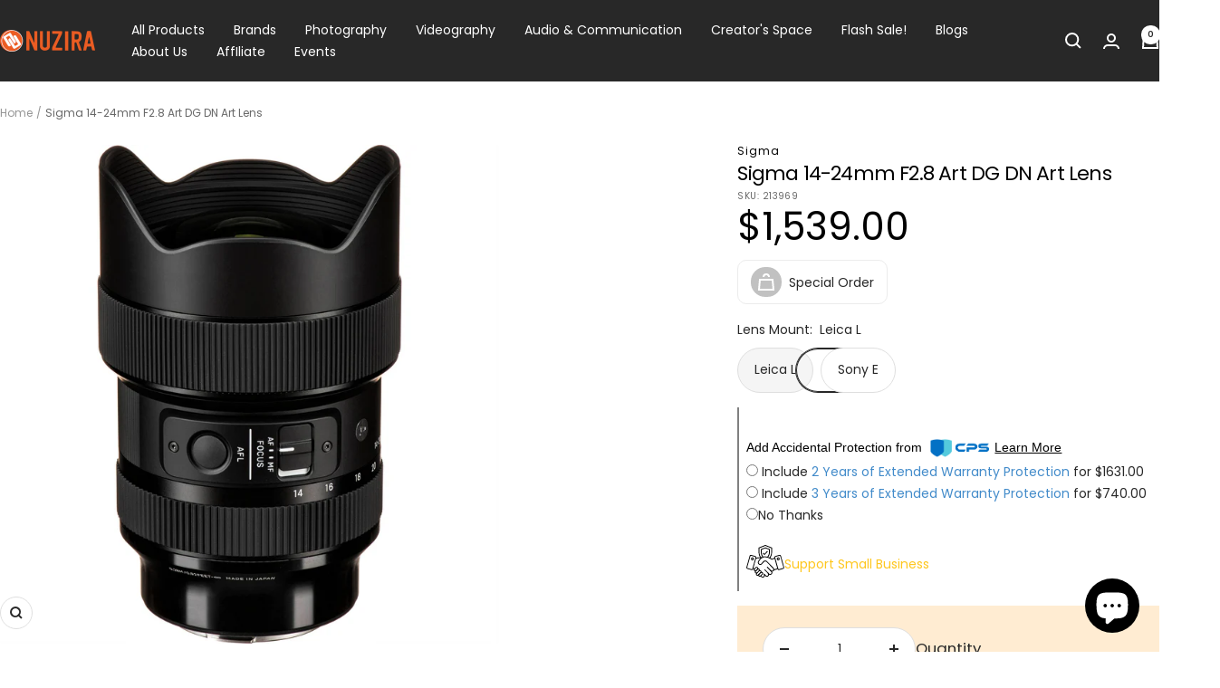

--- FILE ---
content_type: text/html; charset=utf-8
request_url: https://www.nuzira.com/products/sigma-14-24mm-f2-8-art-dg-dn-art-lens
body_size: 75590
content:
<!doctype html><html class="no-js" lang="en" dir="ltr">
  <head>
    <meta name="facebook-domain-verification" content="txifimdpxtsejqrtd5q2qh4nzj0aqc">
    <meta name="google-site-verification" content="B3Me-KAbWgDNMRyUJYWAM_BonvkMEwJWOOTWGOdHC_s">
    <meta name="google-site-verification" content="fOOOYWETp66JtHnRfPQi4QsneX8zfjN-w9M2hnNKbHQ">
    <!-- Google Tag Manager -->
    <script>
      (function(w,d,s,l,i){w[l]=w[l]||[];w[l].push({'gtm.start':
      new Date().getTime(),event:'gtm.js'});var f=d.getElementsByTagName(s)[0],
      j=d.createElement(s),dl=l!='dataLayer'?'&l='+l:'';j.async=true;j.src=
      'https://www.googletagmanager.com/gtm.js?id='+i+dl;f.parentNode.insertBefore(j,f);
      })(window,document,'script','dataLayer','GTM-PDNT2SM');
    </script>
    <!-- End Google Tag Manager -->

    <meta charset="utf-8">
    <meta
      name="viewport"
      content="width=device-width, initial-scale=1.0, height=device-height, minimum-scale=1.0, maximum-scale=1.0"
    >
    <meta name="theme-color" content="#282828">

    <title>
      Sigma 14-24mm F2.8 Art DG DN Art Lens
    </title><meta name="description" content="Unlock superior image quality with the Sigma 14-24mm f/2.8 DG DN Art Lens for Sony E-mount. Perfect for pros seeking sharp, clear wide-angle shots."><link rel="shortcut icon" href="//www.nuzira.com/cdn/shop/files/Nuzira_Cir_-_new_96x96.png?v=1655956930" type="image/png"><link rel="preconnect" href="https://cdn.shopify.com">
    <link rel="dns-prefetch" href="https://productreviews.shopifycdn.com">
    <link rel="dns-prefetch" href="https://www.google-analytics.com"><link rel="preconnect" href="https://fonts.shopifycdn.com" crossorigin><link rel="preload" as="style" href="//www.nuzira.com/cdn/shop/t/161/assets/theme.css?v=156061901896335637081768932264">
    <link rel="preload" as="script" href="//www.nuzira.com/cdn/shop/t/161/assets/vendor.js?v=32643890569905814191768932264">
    <link rel="preload" as="script" href="//www.nuzira.com/cdn/shop/t/161/assets/theme.js?v=46015547129142065811768932264">



    <link href="//www.nuzira.com/cdn/shop/t/161/assets/slick.css?v=98340474046176884051768932264" rel="stylesheet" type="text/css" media="all" />
    <link href="//www.nuzira.com/cdn/shop/t/161/assets/slick-theme.css?v=101064838771465012011768932264" rel="stylesheet" type="text/css" media="all" />
    <script src="//www.nuzira.com/cdn/shop/t/161/assets/lazysizes.min.js?v=56805471290311245611768932264" async="async"></script>
    <script src="//www.nuzira.com/cdn/shop/t/161/assets/ls.rias.min.js?v=107658252925626787731768932264" async="async"></script>
    <script src="//www.nuzira.com/cdn/shop/t/161/assets/jquery-min.js?v=74721525869110791951768932264"></script>
    <script src="//www.nuzira.com/cdn/shop/t/161/assets/jquery-min-migrate.js?v=163044760040938828711768932264"></script>
    <script src="//www.nuzira.com/cdn/shop/t/161/assets/slick.js?v=18270799639888039791768932264"></script><link rel="preload" as="fetch" href="/products/sigma-14-24mm-f2-8-art-dg-dn-art-lens.js" crossorigin><link rel="preload" as="script" href="//www.nuzira.com/cdn/shop/t/161/assets/flickity.js?v=176646718982628074891768932264"><meta property="og:type" content="product">
  <meta property="og:title" content="Sigma 14-24mm F2.8 Art DG DN Art Lens">
  <meta property="product:price:amount" content="1,539.00">
  <meta property="product:price:currency" content="USD"><meta property="og:image" content="http://www.nuzira.com/cdn/shop/products/213969-1.jpg?v=1672401078">
  <meta property="og:image:secure_url" content="https://www.nuzira.com/cdn/shop/products/213969-1.jpg?v=1672401078">
  <meta property="og:image:width" content="2000">
  <meta property="og:image:height" content="2000"><meta property="og:description" content="Unlock superior image quality with the Sigma 14-24mm f/2.8 DG DN Art Lens for Sony E-mount. Perfect for pros seeking sharp, clear wide-angle shots."><meta property="og:url" content="https://www.nuzira.com/products/sigma-14-24mm-f2-8-art-dg-dn-art-lens">
<meta property="og:site_name" content="Nuzira"><meta name="twitter:card" content="summary"><meta name="twitter:title" content="Sigma 14-24mm F2.8 Art DG DN Art Lens">
  <meta name="twitter:description" content="Sigma 14-24mm f/2.8 DG DN Art: The Ultimate Wide-Angle Lens for Sony E-mount Cameras Overview: The Sigma 14-24mm f/2.8 DG DN Art Lens stands out as an exemplary wide-angle zoom lens tailored for Sony E-mount full-frame mirrorless cameras, ideal for enthusiasts and professionals alike. Boasting a versatile zoom range coupled with a fast f/2.8 constant aperture, this lens excels in delivering exceptional image quality across diverse photography genres including landscapes, night skies, architecture, and low-light scenarios. Its advanced optical design, featuring FLD and SLD glass elements along with aspherical lenses, ensures minimal aberrations, yielding images with remarkable sharpness, clarity, and color fidelity. The lens&#39;s compact and lightweight build, enhanced by weather-sealed construction, makes it a resilient companion for outdoor photography. Additionally, the inclusion of the innovative Nano Porous Coating (NPC) significantly reduces flare and ghosting, further elevating the optical performance."><meta name="twitter:image" content="https://www.nuzira.com/cdn/shop/products/213969-1_1200x1200_crop_center.jpg?v=1672401078">
  <meta name="twitter:image:alt" content="Sigma 14-24mm F2.8 Art DG DN Art Lens for Leica L Mount">
    <script type="application/ld+json">{"@context":"http:\/\/schema.org\/","@id":"\/products\/sigma-14-24mm-f2-8-art-dg-dn-art-lens#product","@type":"ProductGroup","brand":{"@type":"Brand","name":"Sigma"},"category":"Camera Lenses","description":"Sigma 14-24mm f\/2.8 DG DN Art: The Ultimate Wide-Angle Lens for Sony E-mount Cameras\nOverview:\nThe Sigma 14-24mm f\/2.8 DG DN Art Lens stands out as an exemplary wide-angle zoom lens tailored for Sony E-mount full-frame mirrorless cameras, ideal for enthusiasts and professionals alike. Boasting a versatile zoom range coupled with a fast f\/2.8 constant aperture, this lens excels in delivering exceptional image quality across diverse photography genres including landscapes, night skies, architecture, and low-light scenarios. Its advanced optical design, featuring FLD and SLD glass elements along with aspherical lenses, ensures minimal aberrations, yielding images with remarkable sharpness, clarity, and color fidelity. The lens's compact and lightweight build, enhanced by weather-sealed construction, makes it a resilient companion for outdoor photography.\nAdditionally, the inclusion of the innovative Nano Porous Coating (NPC) significantly reduces flare and ghosting, further elevating the optical performance. With fast and silent autofocus, a customizable AFL button, and a built-in lens hood, the Sigma 14-24mm f\/2.8 DG DN Art Lens redefines the expectations for wide-angle photography, making it an indispensable tool for capturing expansive vistas and intricate details in challenging lighting conditions.\nMore Details:\n\n\nOutstanding Optical Performance: Integrates FLD and SLD glass, along with aspherical elements, to dramatically reduce aberrations, ensuring peak sharpness, clarity, and color fidelity across the entire zoom range.\n\nConstant f\/2.8 Aperture: Guarantees consistent exposure settings across the zoom range, ideal for low-light conditions without compromising on ISO or shutter speed.\n\nCompact and Portable: Despite its advanced capabilities, this lens maintains a compact and lightweight form factor, enhancing portability and convenience for photographers on the move.\n\nBuilt for the Outdoors: Features robust weather-sealing to withstand dust, moisture, and splashes, making it perfect for adventurous outdoor photography.\n\nAdvanced Coating Technology: Equipped with Nano Porous Coating (NPC) to minimize lens flare and ghosting for clearer, higher-quality images even in backlit conditions.\n\nSilent and Precise Autofocus: Employs a high-speed stepping motor for autofocus that is both quiet and accurate, enhancing both still and video capture.\n\nCustomizable Control: Includes a customizable AFL button, allowing photographers to tailor autofocus settings to their specific needs.\n\nBeautiful Bokeh: The rounded 11-blade diaphragm creates smooth, aesthetically pleasing bokeh, adding an artistic touch to photos.\n\nIntegrated Lens Hood and Rear Filter Holder: Comes with a built-in lens hood to reduce stray light and a rear filter holder for added versatility without the need for extra accessories.\n","hasVariant":[{"@id":"\/products\/sigma-14-24mm-f2-8-art-dg-dn-art-lens?variant=42853803262052#variant","@type":"Product","gtin":"198983213699","image":"https:\/\/www.nuzira.com\/cdn\/shop\/products\/213969-3.jpg?v=1672401078\u0026width=1920","name":"Sigma 14-24mm F2.8 Art DG DN Art Lens - Leica L","offers":{"@id":"\/products\/sigma-14-24mm-f2-8-art-dg-dn-art-lens?variant=42853803262052#offer","@type":"Offer","availability":"http:\/\/schema.org\/InStock","price":"1539.00","priceCurrency":"USD","url":"https:\/\/www.nuzira.com\/products\/sigma-14-24mm-f2-8-art-dg-dn-art-lens?variant=42853803262052"},"sku":"213969"},{"@id":"\/products\/sigma-14-24mm-f2-8-art-dg-dn-art-lens?variant=42855922106468#variant","@type":"Product","gtin":"198983213651","image":"https:\/\/www.nuzira.com\/cdn\/shop\/files\/Sigma14-24mmf2.8DGDNArtLensforSonyE-3.jpg?v=1685728903\u0026width=1920","name":"Sigma 14-24mm F2.8 Art DG DN Art Lens - Sony E","offers":{"@id":"\/products\/sigma-14-24mm-f2-8-art-dg-dn-art-lens?variant=42855922106468#offer","@type":"Offer","availability":"http:\/\/schema.org\/InStock","price":"1539.00","priceCurrency":"USD","url":"https:\/\/www.nuzira.com\/products\/sigma-14-24mm-f2-8-art-dg-dn-art-lens?variant=42855922106468"},"sku":"213965"}],"name":"Sigma 14-24mm F2.8 Art DG DN Art Lens","productGroupID":"7120125165668","url":"https:\/\/www.nuzira.com\/products\/sigma-14-24mm-f2-8-art-dg-dn-art-lens"}</script><script type="application/ld+json">
  {
    "@context": "https://schema.org",
    "@type": "BreadcrumbList",
    "itemListElement": [{
        "@type": "ListItem",
        "position": 1,
        "name": "Home",
        "item": "https://www.nuzira.com"
      },{
            "@type": "ListItem",
            "position": 2,
            "name": "Sigma 14-24mm F2.8 Art DG DN Art Lens",
            "item": "https://www.nuzira.com/products/sigma-14-24mm-f2-8-art-dg-dn-art-lens"
          }]
  }
</script>
    <link rel="preload" href="//www.nuzira.com/cdn/fonts/poppins/poppins_n8.580200d05bca09e2e0c6f4c922047c227dfa8e8c.woff2" as="font" type="font/woff2" crossorigin><link rel="preload" href="//www.nuzira.com/cdn/fonts/poppins/poppins_n4.0ba78fa5af9b0e1a374041b3ceaadf0a43b41362.woff2" as="font" type="font/woff2" crossorigin><style>
  /* Typography (heading) */
  @font-face {
  font-family: Poppins;
  font-weight: 800;
  font-style: normal;
  font-display: swap;
  src: url("//www.nuzira.com/cdn/fonts/poppins/poppins_n8.580200d05bca09e2e0c6f4c922047c227dfa8e8c.woff2") format("woff2"),
       url("//www.nuzira.com/cdn/fonts/poppins/poppins_n8.f4450f472fdcbe9e829f3583ebd559988f5a3d25.woff") format("woff");
}

@font-face {
  font-family: Poppins;
  font-weight: 800;
  font-style: italic;
  font-display: swap;
  src: url("//www.nuzira.com/cdn/fonts/poppins/poppins_i8.55af7c89c62b8603457a34c5936ad3b39f67e29c.woff2") format("woff2"),
       url("//www.nuzira.com/cdn/fonts/poppins/poppins_i8.1143b85f67a233999703c64471299cee6bc83160.woff") format("woff");
}

/* Typography (body) */
  @font-face {
  font-family: Poppins;
  font-weight: 400;
  font-style: normal;
  font-display: swap;
  src: url("//www.nuzira.com/cdn/fonts/poppins/poppins_n4.0ba78fa5af9b0e1a374041b3ceaadf0a43b41362.woff2") format("woff2"),
       url("//www.nuzira.com/cdn/fonts/poppins/poppins_n4.214741a72ff2596839fc9760ee7a770386cf16ca.woff") format("woff");
}

@font-face {
  font-family: Poppins;
  font-weight: 400;
  font-style: italic;
  font-display: swap;
  src: url("//www.nuzira.com/cdn/fonts/poppins/poppins_i4.846ad1e22474f856bd6b81ba4585a60799a9f5d2.woff2") format("woff2"),
       url("//www.nuzira.com/cdn/fonts/poppins/poppins_i4.56b43284e8b52fc64c1fd271f289a39e8477e9ec.woff") format("woff");
}

@font-face {
  font-family: Poppins;
  font-weight: 600;
  font-style: normal;
  font-display: swap;
  src: url("//www.nuzira.com/cdn/fonts/poppins/poppins_n6.aa29d4918bc243723d56b59572e18228ed0786f6.woff2") format("woff2"),
       url("//www.nuzira.com/cdn/fonts/poppins/poppins_n6.5f815d845fe073750885d5b7e619ee00e8111208.woff") format("woff");
}

@font-face {
  font-family: Poppins;
  font-weight: 600;
  font-style: italic;
  font-display: swap;
  src: url("//www.nuzira.com/cdn/fonts/poppins/poppins_i6.bb8044d6203f492888d626dafda3c2999253e8e9.woff2") format("woff2"),
       url("//www.nuzira.com/cdn/fonts/poppins/poppins_i6.e233dec1a61b1e7dead9f920159eda42280a02c3.woff") format("woff");
}

:root {--heading-color: 0, 0, 0;
    --text-color: 40, 40, 40;
    --background: 255, 255, 255;
    --secondary-background: 245, 245, 245;
    --border-color: 223, 223, 223;
    --border-color-darker: 169, 169, 169;
    --success-color: 46, 158, 123;
    --success-background: 213, 236, 229;
    --error-color: 252, 0, 0;
    --error-background: 255, 237, 237;
    --primary-button-background: 237, 92, 38;
    --primary-button-text-color: 255, 255, 255;
    --secondary-button-background: 237, 92, 38;
    --secondary-button-text-color: 255, 255, 255;
    --product-star-rating: 243, 255, 52;
    --product-on-sale-accent: 222, 42, 42;
    --product-sold-out-accent: 111, 113, 155;
    --product-custom-label-background: 64, 93, 230;
    --product-custom-label-text-color: 255, 255, 255;
    --product-custom-label-2-background: 243, 255, 52;
    --product-custom-label-2-text-color: 0, 0, 0;
    --product-low-stock-text-color: 222, 42, 42;
    --product-in-stock-text-color: 46, 158, 123;
    --loading-bar-background: 40, 40, 40;

    /* We duplicate some "base" colors as root colors, which is useful to use on drawer elements or popover without. Those should not be overridden to avoid issues */
    --root-heading-color: 0, 0, 0;
    --root-text-color: 40, 40, 40;
    --root-background: 255, 255, 255;
    --root-border-color: 223, 223, 223;
    --root-primary-button-background: 237, 92, 38;
    --root-primary-button-text-color: 255, 255, 255;

    --base-font-size: 14px;
    --heading-font-family: Poppins, sans-serif;
    --heading-font-weight: 800;
    --heading-font-style: normal;
    --heading-text-transform: normal;
    --text-font-family: Poppins, sans-serif;
    --text-font-weight: 400;
    --text-font-style: normal;
    --text-font-bold-weight: 600;

    /* Typography (font size) */
    --heading-xxsmall-font-size: 10px;
    --heading-xsmall-font-size: 10px;
    --heading-small-font-size: 11px;
    --heading-large-font-size: 32px;
    --heading-h1-font-size: 32px;
    --heading-h2-font-size: 28px;
    --heading-h3-font-size: 26px;
    --heading-h4-font-size: 22px;
    --heading-h5-font-size: 18px;
    --heading-h6-font-size: 16px;

    /* Control the look and feel of the theme by changing radius of various elements */
    --button-border-radius: 30px;
    --block-border-radius: 8px;
    --block-border-radius-reduced: 4px;
    --color-swatch-border-radius: 100%;

    /* Button size */
    --button-height: 48px;
    --button-small-height: 40px;

    /* Form related */
    --form-input-field-height: 48px;
    --form-input-gap: 16px;
    --form-submit-margin: 24px;

    /* Product listing related variables */
    --product-list-block-spacing: 32px;

    /* Video related */
    --play-button-background: 255, 255, 255;
    --play-button-arrow: 40, 40, 40;

    /* RTL support */
    --transform-logical-flip: 1;
    --transform-origin-start: left;
    --transform-origin-end: right;

    /* Other */
    --zoom-cursor-svg-url: url(//www.nuzira.com/cdn/shop/t/161/assets/zoom-cursor.svg?v=20025552277767835731768932264);
    --arrow-right-svg-url: url(//www.nuzira.com/cdn/shop/t/161/assets/arrow-right.svg?v=40046868119262634591768932264);
    --arrow-left-svg-url: url(//www.nuzira.com/cdn/shop/t/161/assets/arrow-left.svg?v=158856395986752206651768932264);

    /* Some useful variables that we can reuse in our CSS. Some explanation are needed for some of them:
       - container-max-width-minus-gutters: represents the container max width without the edge gutters
       - container-outer-width: considering the screen width, represent all the space outside the container
       - container-outer-margin: same as container-outer-width but get set to 0 inside a container
       - container-inner-width: the effective space inside the container (minus gutters)
       - grid-column-width: represents the width of a single column of the grid
       - vertical-breather: this is a variable that defines the global "spacing" between sections, and inside the section
                            to create some "breath" and minimum spacing
     */
    --container-max-width: 1600px;
    --container-gutter: 24px;
    --container-max-width-minus-gutters: calc(var(--container-max-width) - (var(--container-gutter)) * 2);
    --container-outer-width: max(calc((100vw - var(--container-max-width-minus-gutters)) / 2), var(--container-gutter));
    --container-outer-margin: var(--container-outer-width);
    --container-inner-width: calc(100vw - var(--container-outer-width) * 2);

    --grid-column-count: 10;
    --grid-gap: 24px;
    --grid-column-width: calc((100vw - var(--container-outer-width) * 2 - var(--grid-gap) * (var(--grid-column-count) - 1)) / var(--grid-column-count));

    --vertical-breather: 28px;
    --vertical-breather-tight: 28px;

    /* Shopify related variables */
    --payment-terms-background-color: #ffffff;
  }

  @media screen and (min-width: 741px) {
    :root {
      --container-gutter: 40px;
      --grid-column-count: 20;
      --vertical-breather: 40px;
      --vertical-breather-tight: 40px;

      /* Typography (font size) */
      --heading-xsmall-font-size: 11px;
      --heading-small-font-size: 12px;
      --heading-large-font-size: 48px;
      --heading-h1-font-size: 48px;
      --heading-h2-font-size: 36px;
      --heading-h3-font-size: 30px;
      --heading-h4-font-size: 22px;
      --heading-h5-font-size: 18px;
      --heading-h6-font-size: 16px;

      /* Form related */
      --form-input-field-height: 52px;
      --form-submit-margin: 32px;

      /* Button size */
      --button-height: 52px;
      --button-small-height: 44px;
    }
  }

  @media screen and (min-width: 1200px) {
    :root {
      --vertical-breather: 48px;
      --vertical-breather-tight: 48px;
      --product-list-block-spacing: 48px;

      /* Typography */
      --heading-large-font-size: 58px;
      --heading-h1-font-size: 50px;
      --heading-h2-font-size: 44px;
      --heading-h3-font-size: 32px;
      --heading-h4-font-size: 26px;
      --heading-h5-font-size: 22px;
      --heading-h6-font-size: 16px;
    }
  }

  @media screen and (min-width: 1600px) {
    :root {
      --vertical-breather: 48px;
      --vertical-breather-tight: 48px;
    }
  }
</style>
    <script>
  // This allows to expose several variables to the global scope, to be used in scripts
  window.themeVariables = {
    settings: {
      direction: "ltr",
      pageType: "product",
      cartCount: 0,
      moneyFormat: "\u003cspan class=money\u003e${{amount}}\u003c\/span\u003e",
      moneyWithCurrencyFormat: "\u003cspan class=money\u003e${{amount}} \u003c\/span\u003e",
      showVendor: false,
      discountMode: "saving",
      currencyCodeEnabled: false,
      cartType: "message",
      cartCurrency: "USD",
      mobileZoomFactor: 2.5
    },

    routes: {
      host: "www.nuzira.com",
      rootUrl: "\/",
      rootUrlWithoutSlash: '',
      cartUrl: "\/cart",
      cartAddUrl: "\/cart\/add",
      cartChangeUrl: "\/cart\/change",
      searchUrl: "\/search",
      predictiveSearchUrl: "\/search\/suggest",
      productRecommendationsUrl: "\/recommendations\/products"
    },

    strings: {
      accessibilityDelete: "Delete",
      accessibilityClose: "Close",
      collectionSoldOut: "Sold out",
      collectionDiscount: "Save @savings@",
      productSalePrice: "Sale price",
      productRegularPrice: "Regular price",
      productFormUnavailable: "Unavailable",
      productFormSoldOut: "Sold out",
      productFormPreOrder: "Pre-order",
      productFormAddToCart: "Add to cart",
      searchNoResults: "No results could be found.",
      searchNewSearch: "New search",
      searchProducts: "Products",
      searchArticles: "Journal",
      searchPages: "Pages",
      searchCollections: "Collections",
      cartViewCart: "View cart",
      cartItemAdded: "Item added to your cart!",
      cartItemAddedShort: "Added to your cart!",
      cartAddOrderNote: "Add order note",
      cartEditOrderNote: "Edit order note",
      shippingEstimatorNoResults: "Sorry, we do not ship to your address.",
      shippingEstimatorOneResult: "There is one shipping rate for your address:",
      shippingEstimatorMultipleResults: "There are several shipping rates for your address:",
      shippingEstimatorError: "One or more error occurred while retrieving shipping rates:"
    },

    libs: {
      flickity: "\/\/www.nuzira.com\/cdn\/shop\/t\/161\/assets\/flickity.js?v=176646718982628074891768932264",
      photoswipe: "\/\/www.nuzira.com\/cdn\/shop\/t\/161\/assets\/photoswipe.js?v=132268647426145925301768932264",
      qrCode: "\/\/www.nuzira.com\/cdn\/shopifycloud\/storefront\/assets\/themes_support\/vendor\/qrcode-3f2b403b.js"
    },

    breakpoints: {
      phone: 'screen and (max-width: 740px)',
      tablet: 'screen and (min-width: 741px) and (max-width: 999px)',
      tabletAndUp: 'screen and (min-width: 741px)',
      pocket: 'screen and (max-width: 999px)',
      lap: 'screen and (min-width: 1000px) and (max-width: 1199px)',
      lapAndUp: 'screen and (min-width: 1000px)',
      desktop: 'screen and (min-width: 1200px)',
      wide: 'screen and (min-width: 1400px)'
    }
  };

  window.addEventListener('pageshow', async () => {
    const cartContent = await (await fetch(`${window.themeVariables.routes.cartUrl}.js`, {cache: 'reload'})).json();
    document.documentElement.dispatchEvent(new CustomEvent('cart:refresh', {detail: {cart: cartContent}}));
  });

  if ('noModule' in HTMLScriptElement.prototype) {
    // Old browsers (like IE) that does not support module will be considered as if not executing JS at all
    document.documentElement.className = document.documentElement.className.replace('no-js', 'js');

    requestAnimationFrame(() => {
      const viewportHeight = (window.visualViewport ? window.visualViewport.height : document.documentElement.clientHeight);
      document.documentElement.style.setProperty('--window-height',viewportHeight + 'px');
    });
  }// We save the product ID in local storage to be eventually used for recently viewed section
    try {
      const items = JSON.parse(localStorage.getItem('theme:recently-viewed-products') || '[]');

      // We check if the current product already exists, and if it does not, we add it at the start
      if (!items.includes(7120125165668)) {
        items.unshift(7120125165668);
      }

      localStorage.setItem('theme:recently-viewed-products', JSON.stringify(items.slice(0, 20)));
    } catch (e) {
      // Safari in private mode does not allow setting item, we silently fail
    }</script>
    <style>
    
</style>

    <link rel="stylesheet" href="//www.nuzira.com/cdn/shop/t/161/assets/theme.css?v=156061901896335637081768932264">

    <script src="//www.nuzira.com/cdn/shop/t/161/assets/vendor.js?v=32643890569905814191768932264" defer></script>
    <script src="//www.nuzira.com/cdn/shop/t/161/assets/theme.js?v=46015547129142065811768932264" defer></script>
    <script src="//www.nuzira.com/cdn/shop/t/161/assets/custom.js?v=167639537848865775061768932264" defer></script><script>window.performance && window.performance.mark && window.performance.mark('shopify.content_for_header.start');</script><meta name="google-site-verification" content="jGXI2sX8FvF5jGYJS_a1ceXlRt4BeqJoynLYA9w3gDg">
<meta name="facebook-domain-verification" content="dlyg3gj9w6ii5171a4qwncae1qdeoj">
<meta id="shopify-digital-wallet" name="shopify-digital-wallet" content="/58884161636/digital_wallets/dialog">
<meta name="shopify-checkout-api-token" content="6a758c4e75290796835dd5a0ea060a1f">
<meta id="in-context-paypal-metadata" data-shop-id="58884161636" data-venmo-supported="false" data-environment="production" data-locale="en_US" data-paypal-v4="true" data-currency="USD">
<link rel="alternate" type="application/json+oembed" href="https://www.nuzira.com/products/sigma-14-24mm-f2-8-art-dg-dn-art-lens.oembed">
<script async="async" src="/checkouts/internal/preloads.js?locale=en-US"></script>
<link rel="preconnect" href="https://shop.app" crossorigin="anonymous">
<script async="async" src="https://shop.app/checkouts/internal/preloads.js?locale=en-US&shop_id=58884161636" crossorigin="anonymous"></script>
<script id="apple-pay-shop-capabilities" type="application/json">{"shopId":58884161636,"countryCode":"US","currencyCode":"USD","merchantCapabilities":["supports3DS"],"merchantId":"gid:\/\/shopify\/Shop\/58884161636","merchantName":"Nuzira","requiredBillingContactFields":["postalAddress","email","phone"],"requiredShippingContactFields":["postalAddress","email","phone"],"shippingType":"shipping","supportedNetworks":["visa","masterCard","amex","discover","elo","jcb"],"total":{"type":"pending","label":"Nuzira","amount":"1.00"},"shopifyPaymentsEnabled":true,"supportsSubscriptions":true}</script>
<script id="shopify-features" type="application/json">{"accessToken":"6a758c4e75290796835dd5a0ea060a1f","betas":["rich-media-storefront-analytics"],"domain":"www.nuzira.com","predictiveSearch":true,"shopId":58884161636,"locale":"en"}</script>
<script>var Shopify = Shopify || {};
Shopify.shop = "nuzira.myshopify.com";
Shopify.locale = "en";
Shopify.currency = {"active":"USD","rate":"1.0"};
Shopify.country = "US";
Shopify.theme = {"name":"product-msg-01-21-26","id":152553881700,"schema_name":"Focal","schema_version":"12.7.1","theme_store_id":714,"role":"main"};
Shopify.theme.handle = "null";
Shopify.theme.style = {"id":null,"handle":null};
Shopify.cdnHost = "www.nuzira.com/cdn";
Shopify.routes = Shopify.routes || {};
Shopify.routes.root = "/";</script>
<script type="module">!function(o){(o.Shopify=o.Shopify||{}).modules=!0}(window);</script>
<script>!function(o){function n(){var o=[];function n(){o.push(Array.prototype.slice.apply(arguments))}return n.q=o,n}var t=o.Shopify=o.Shopify||{};t.loadFeatures=n(),t.autoloadFeatures=n()}(window);</script>
<script>
  window.ShopifyPay = window.ShopifyPay || {};
  window.ShopifyPay.apiHost = "shop.app\/pay";
  window.ShopifyPay.redirectState = null;
</script>
<script id="shop-js-analytics" type="application/json">{"pageType":"product"}</script>
<script defer="defer" async type="module" src="//www.nuzira.com/cdn/shopifycloud/shop-js/modules/v2/client.init-shop-cart-sync_BdyHc3Nr.en.esm.js"></script>
<script defer="defer" async type="module" src="//www.nuzira.com/cdn/shopifycloud/shop-js/modules/v2/chunk.common_Daul8nwZ.esm.js"></script>
<script type="module">
  await import("//www.nuzira.com/cdn/shopifycloud/shop-js/modules/v2/client.init-shop-cart-sync_BdyHc3Nr.en.esm.js");
await import("//www.nuzira.com/cdn/shopifycloud/shop-js/modules/v2/chunk.common_Daul8nwZ.esm.js");

  window.Shopify.SignInWithShop?.initShopCartSync?.({"fedCMEnabled":true,"windoidEnabled":true});

</script>
<script defer="defer" async type="module" src="//www.nuzira.com/cdn/shopifycloud/shop-js/modules/v2/client.payment-terms_MV4M3zvL.en.esm.js"></script>
<script defer="defer" async type="module" src="//www.nuzira.com/cdn/shopifycloud/shop-js/modules/v2/chunk.common_Daul8nwZ.esm.js"></script>
<script defer="defer" async type="module" src="//www.nuzira.com/cdn/shopifycloud/shop-js/modules/v2/chunk.modal_CQq8HTM6.esm.js"></script>
<script type="module">
  await import("//www.nuzira.com/cdn/shopifycloud/shop-js/modules/v2/client.payment-terms_MV4M3zvL.en.esm.js");
await import("//www.nuzira.com/cdn/shopifycloud/shop-js/modules/v2/chunk.common_Daul8nwZ.esm.js");
await import("//www.nuzira.com/cdn/shopifycloud/shop-js/modules/v2/chunk.modal_CQq8HTM6.esm.js");

  
</script>
<script>
  window.Shopify = window.Shopify || {};
  if (!window.Shopify.featureAssets) window.Shopify.featureAssets = {};
  window.Shopify.featureAssets['shop-js'] = {"shop-cart-sync":["modules/v2/client.shop-cart-sync_QYOiDySF.en.esm.js","modules/v2/chunk.common_Daul8nwZ.esm.js"],"init-fed-cm":["modules/v2/client.init-fed-cm_DchLp9rc.en.esm.js","modules/v2/chunk.common_Daul8nwZ.esm.js"],"shop-button":["modules/v2/client.shop-button_OV7bAJc5.en.esm.js","modules/v2/chunk.common_Daul8nwZ.esm.js"],"init-windoid":["modules/v2/client.init-windoid_DwxFKQ8e.en.esm.js","modules/v2/chunk.common_Daul8nwZ.esm.js"],"shop-cash-offers":["modules/v2/client.shop-cash-offers_DWtL6Bq3.en.esm.js","modules/v2/chunk.common_Daul8nwZ.esm.js","modules/v2/chunk.modal_CQq8HTM6.esm.js"],"shop-toast-manager":["modules/v2/client.shop-toast-manager_CX9r1SjA.en.esm.js","modules/v2/chunk.common_Daul8nwZ.esm.js"],"init-shop-email-lookup-coordinator":["modules/v2/client.init-shop-email-lookup-coordinator_UhKnw74l.en.esm.js","modules/v2/chunk.common_Daul8nwZ.esm.js"],"pay-button":["modules/v2/client.pay-button_DzxNnLDY.en.esm.js","modules/v2/chunk.common_Daul8nwZ.esm.js"],"avatar":["modules/v2/client.avatar_BTnouDA3.en.esm.js"],"init-shop-cart-sync":["modules/v2/client.init-shop-cart-sync_BdyHc3Nr.en.esm.js","modules/v2/chunk.common_Daul8nwZ.esm.js"],"shop-login-button":["modules/v2/client.shop-login-button_D8B466_1.en.esm.js","modules/v2/chunk.common_Daul8nwZ.esm.js","modules/v2/chunk.modal_CQq8HTM6.esm.js"],"init-customer-accounts-sign-up":["modules/v2/client.init-customer-accounts-sign-up_C8fpPm4i.en.esm.js","modules/v2/client.shop-login-button_D8B466_1.en.esm.js","modules/v2/chunk.common_Daul8nwZ.esm.js","modules/v2/chunk.modal_CQq8HTM6.esm.js"],"init-shop-for-new-customer-accounts":["modules/v2/client.init-shop-for-new-customer-accounts_CVTO0Ztu.en.esm.js","modules/v2/client.shop-login-button_D8B466_1.en.esm.js","modules/v2/chunk.common_Daul8nwZ.esm.js","modules/v2/chunk.modal_CQq8HTM6.esm.js"],"init-customer-accounts":["modules/v2/client.init-customer-accounts_dRgKMfrE.en.esm.js","modules/v2/client.shop-login-button_D8B466_1.en.esm.js","modules/v2/chunk.common_Daul8nwZ.esm.js","modules/v2/chunk.modal_CQq8HTM6.esm.js"],"shop-follow-button":["modules/v2/client.shop-follow-button_CkZpjEct.en.esm.js","modules/v2/chunk.common_Daul8nwZ.esm.js","modules/v2/chunk.modal_CQq8HTM6.esm.js"],"lead-capture":["modules/v2/client.lead-capture_BntHBhfp.en.esm.js","modules/v2/chunk.common_Daul8nwZ.esm.js","modules/v2/chunk.modal_CQq8HTM6.esm.js"],"checkout-modal":["modules/v2/client.checkout-modal_CfxcYbTm.en.esm.js","modules/v2/chunk.common_Daul8nwZ.esm.js","modules/v2/chunk.modal_CQq8HTM6.esm.js"],"shop-login":["modules/v2/client.shop-login_Da4GZ2H6.en.esm.js","modules/v2/chunk.common_Daul8nwZ.esm.js","modules/v2/chunk.modal_CQq8HTM6.esm.js"],"payment-terms":["modules/v2/client.payment-terms_MV4M3zvL.en.esm.js","modules/v2/chunk.common_Daul8nwZ.esm.js","modules/v2/chunk.modal_CQq8HTM6.esm.js"]};
</script>
<script>(function() {
  var isLoaded = false;
  function asyncLoad() {
    if (isLoaded) return;
    isLoaded = true;
    var urls = ["https:\/\/tools.luckyorange.com\/core\/lo.js?site-id=58df8895\u0026shop=nuzira.myshopify.com","https:\/\/static.klaviyo.com\/onsite\/js\/klaviyo.js?company_id=Sx3sHV\u0026shop=nuzira.myshopify.com","https:\/\/d1639lhkj5l89m.cloudfront.net\/js\/storefront\/uppromote.js?shop=nuzira.myshopify.com","https:\/\/app.cpscentral.com\/admside\/js\/Shopify_App\/shopify.js?shop=nuzira.myshopify.com","https:\/\/app.cpscentral.com\/admside\/js\/Shopify_App\/shopify_cart.js?shop=nuzira.myshopify.com"];
    for (var i = 0; i < urls.length; i++) {
      var s = document.createElement('script');
      s.type = 'text/javascript';
      s.async = true;
      s.src = urls[i];
      var x = document.getElementsByTagName('script')[0];
      x.parentNode.insertBefore(s, x);
    }
  };
  if(window.attachEvent) {
    window.attachEvent('onload', asyncLoad);
  } else {
    window.addEventListener('load', asyncLoad, false);
  }
})();</script>
<script id="__st">var __st={"a":58884161636,"offset":-25200,"reqid":"af380ca1-b414-4786-80aa-486ad878f364-1769020274","pageurl":"www.nuzira.com\/products\/sigma-14-24mm-f2-8-art-dg-dn-art-lens","u":"444697eccbd2","p":"product","rtyp":"product","rid":7120125165668};</script>
<script>window.ShopifyPaypalV4VisibilityTracking = true;</script>
<script id="captcha-bootstrap">!function(){'use strict';const t='contact',e='account',n='new_comment',o=[[t,t],['blogs',n],['comments',n],[t,'customer']],c=[[e,'customer_login'],[e,'guest_login'],[e,'recover_customer_password'],[e,'create_customer']],r=t=>t.map((([t,e])=>`form[action*='/${t}']:not([data-nocaptcha='true']) input[name='form_type'][value='${e}']`)).join(','),a=t=>()=>t?[...document.querySelectorAll(t)].map((t=>t.form)):[];function s(){const t=[...o],e=r(t);return a(e)}const i='password',u='form_key',d=['recaptcha-v3-token','g-recaptcha-response','h-captcha-response',i],f=()=>{try{return window.sessionStorage}catch{return}},m='__shopify_v',_=t=>t.elements[u];function p(t,e,n=!1){try{const o=window.sessionStorage,c=JSON.parse(o.getItem(e)),{data:r}=function(t){const{data:e,action:n}=t;return t[m]||n?{data:e,action:n}:{data:t,action:n}}(c);for(const[e,n]of Object.entries(r))t.elements[e]&&(t.elements[e].value=n);n&&o.removeItem(e)}catch(o){console.error('form repopulation failed',{error:o})}}const l='form_type',E='cptcha';function T(t){t.dataset[E]=!0}const w=window,h=w.document,L='Shopify',v='ce_forms',y='captcha';let A=!1;((t,e)=>{const n=(g='f06e6c50-85a8-45c8-87d0-21a2b65856fe',I='https://cdn.shopify.com/shopifycloud/storefront-forms-hcaptcha/ce_storefront_forms_captcha_hcaptcha.v1.5.2.iife.js',D={infoText:'Protected by hCaptcha',privacyText:'Privacy',termsText:'Terms'},(t,e,n)=>{const o=w[L][v],c=o.bindForm;if(c)return c(t,g,e,D).then(n);var r;o.q.push([[t,g,e,D],n]),r=I,A||(h.body.append(Object.assign(h.createElement('script'),{id:'captcha-provider',async:!0,src:r})),A=!0)});var g,I,D;w[L]=w[L]||{},w[L][v]=w[L][v]||{},w[L][v].q=[],w[L][y]=w[L][y]||{},w[L][y].protect=function(t,e){n(t,void 0,e),T(t)},Object.freeze(w[L][y]),function(t,e,n,w,h,L){const[v,y,A,g]=function(t,e,n){const i=e?o:[],u=t?c:[],d=[...i,...u],f=r(d),m=r(i),_=r(d.filter((([t,e])=>n.includes(e))));return[a(f),a(m),a(_),s()]}(w,h,L),I=t=>{const e=t.target;return e instanceof HTMLFormElement?e:e&&e.form},D=t=>v().includes(t);t.addEventListener('submit',(t=>{const e=I(t);if(!e)return;const n=D(e)&&!e.dataset.hcaptchaBound&&!e.dataset.recaptchaBound,o=_(e),c=g().includes(e)&&(!o||!o.value);(n||c)&&t.preventDefault(),c&&!n&&(function(t){try{if(!f())return;!function(t){const e=f();if(!e)return;const n=_(t);if(!n)return;const o=n.value;o&&e.removeItem(o)}(t);const e=Array.from(Array(32),(()=>Math.random().toString(36)[2])).join('');!function(t,e){_(t)||t.append(Object.assign(document.createElement('input'),{type:'hidden',name:u})),t.elements[u].value=e}(t,e),function(t,e){const n=f();if(!n)return;const o=[...t.querySelectorAll(`input[type='${i}']`)].map((({name:t})=>t)),c=[...d,...o],r={};for(const[a,s]of new FormData(t).entries())c.includes(a)||(r[a]=s);n.setItem(e,JSON.stringify({[m]:1,action:t.action,data:r}))}(t,e)}catch(e){console.error('failed to persist form',e)}}(e),e.submit())}));const S=(t,e)=>{t&&!t.dataset[E]&&(n(t,e.some((e=>e===t))),T(t))};for(const o of['focusin','change'])t.addEventListener(o,(t=>{const e=I(t);D(e)&&S(e,y())}));const B=e.get('form_key'),M=e.get(l),P=B&&M;t.addEventListener('DOMContentLoaded',(()=>{const t=y();if(P)for(const e of t)e.elements[l].value===M&&p(e,B);[...new Set([...A(),...v().filter((t=>'true'===t.dataset.shopifyCaptcha))])].forEach((e=>S(e,t)))}))}(h,new URLSearchParams(w.location.search),n,t,e,['guest_login'])})(!0,!0)}();</script>
<script integrity="sha256-4kQ18oKyAcykRKYeNunJcIwy7WH5gtpwJnB7kiuLZ1E=" data-source-attribution="shopify.loadfeatures" defer="defer" src="//www.nuzira.com/cdn/shopifycloud/storefront/assets/storefront/load_feature-a0a9edcb.js" crossorigin="anonymous"></script>
<script crossorigin="anonymous" defer="defer" src="//www.nuzira.com/cdn/shopifycloud/storefront/assets/shopify_pay/storefront-65b4c6d7.js?v=20250812"></script>
<script data-source-attribution="shopify.dynamic_checkout.dynamic.init">var Shopify=Shopify||{};Shopify.PaymentButton=Shopify.PaymentButton||{isStorefrontPortableWallets:!0,init:function(){window.Shopify.PaymentButton.init=function(){};var t=document.createElement("script");t.src="https://www.nuzira.com/cdn/shopifycloud/portable-wallets/latest/portable-wallets.en.js",t.type="module",document.head.appendChild(t)}};
</script>
<script data-source-attribution="shopify.dynamic_checkout.buyer_consent">
  function portableWalletsHideBuyerConsent(e){var t=document.getElementById("shopify-buyer-consent"),n=document.getElementById("shopify-subscription-policy-button");t&&n&&(t.classList.add("hidden"),t.setAttribute("aria-hidden","true"),n.removeEventListener("click",e))}function portableWalletsShowBuyerConsent(e){var t=document.getElementById("shopify-buyer-consent"),n=document.getElementById("shopify-subscription-policy-button");t&&n&&(t.classList.remove("hidden"),t.removeAttribute("aria-hidden"),n.addEventListener("click",e))}window.Shopify?.PaymentButton&&(window.Shopify.PaymentButton.hideBuyerConsent=portableWalletsHideBuyerConsent,window.Shopify.PaymentButton.showBuyerConsent=portableWalletsShowBuyerConsent);
</script>
<script>
  function portableWalletsCleanup(e){e&&e.src&&console.error("Failed to load portable wallets script "+e.src);var t=document.querySelectorAll("shopify-accelerated-checkout .shopify-payment-button__skeleton, shopify-accelerated-checkout-cart .wallet-cart-button__skeleton"),e=document.getElementById("shopify-buyer-consent");for(let e=0;e<t.length;e++)t[e].remove();e&&e.remove()}function portableWalletsNotLoadedAsModule(e){e instanceof ErrorEvent&&"string"==typeof e.message&&e.message.includes("import.meta")&&"string"==typeof e.filename&&e.filename.includes("portable-wallets")&&(window.removeEventListener("error",portableWalletsNotLoadedAsModule),window.Shopify.PaymentButton.failedToLoad=e,"loading"===document.readyState?document.addEventListener("DOMContentLoaded",window.Shopify.PaymentButton.init):window.Shopify.PaymentButton.init())}window.addEventListener("error",portableWalletsNotLoadedAsModule);
</script>

<script type="module" src="https://www.nuzira.com/cdn/shopifycloud/portable-wallets/latest/portable-wallets.en.js" onError="portableWalletsCleanup(this)" crossorigin="anonymous"></script>
<script nomodule>
  document.addEventListener("DOMContentLoaded", portableWalletsCleanup);
</script>

<link id="shopify-accelerated-checkout-styles" rel="stylesheet" media="screen" href="https://www.nuzira.com/cdn/shopifycloud/portable-wallets/latest/accelerated-checkout-backwards-compat.css" crossorigin="anonymous">
<style id="shopify-accelerated-checkout-cart">
        #shopify-buyer-consent {
  margin-top: 1em;
  display: inline-block;
  width: 100%;
}

#shopify-buyer-consent.hidden {
  display: none;
}

#shopify-subscription-policy-button {
  background: none;
  border: none;
  padding: 0;
  text-decoration: underline;
  font-size: inherit;
  cursor: pointer;
}

#shopify-subscription-policy-button::before {
  box-shadow: none;
}

      </style>

<script>window.performance && window.performance.mark && window.performance.mark('shopify.content_for_header.end');</script><!-- Google tag (gtag.js) -->
    <script async src="https://www.googletagmanager.com/gtag/js?id=G-2S05QCVLXB"></script>
    <script>
      window.dataLayer = window.dataLayer || [];
      function gtag(){dataLayer.push(arguments);}
      gtag('js', new Date());

      gtag('config', 'G-2S05QCVLXB');
    </script>


    <!-- "snippets/vitals-loader.liquid" was not rendered, the associated app was uninstalled -->
    <script>
  
  
  
  
  var gsf_conversion_data = {page_type : 'product', event : 'view_item', data : {product_data : [{variant_id : 42853803262052, product_id : 7120125165668, name : "Sigma 14-24mm F2.8 Art DG DN Art Lens", price : "1539.00", currency : "USD", sku : "213969", brand : "Sigma", variant : "Leica L", category : "Camera Lenses", quantity : "0" }], total_price : "1539.00", shop_currency : "USD"}};
  
</script>

    <!-- Google tag (gtag.js) -->
    <script async src="https://www.googletagmanager.com/gtag/js?id=AW-10940700076"></script>
    <script>
      window.dataLayer = window.dataLayer || [];
      function gtag(){dataLayer.push(arguments);}
      gtag('js', new Date());
      gtag('config', 'AW-10940700076');
    </script>
    

  <link rel="canonical" href="https://www.nuzira.com/products/sigma-14-24mm-f2-8-art-dg-dn-art-lens">

  
  <script type="text/javascript">
      (function(c,l,a,r,i,t,y){
          c[a]=c[a]||function(){(c[a].q=c[a].q||[]).push(arguments)};
          t=l.createElement(r);t.async=1;t.src="https://www.clarity.ms/tag/"+i;
          y=l.getElementsByTagName(r)[0];y.parentNode.insertBefore(t,y);
      })(window, document, "clarity", "script", "o9ts636qtb");
  </script>
    
  <!-- BEGIN app block: shopify://apps/judge-me-reviews/blocks/judgeme_core/61ccd3b1-a9f2-4160-9fe9-4fec8413e5d8 --><!-- Start of Judge.me Core -->






<link rel="dns-prefetch" href="https://cdnwidget.judge.me">
<link rel="dns-prefetch" href="https://cdn.judge.me">
<link rel="dns-prefetch" href="https://cdn1.judge.me">
<link rel="dns-prefetch" href="https://api.judge.me">

<script data-cfasync='false' class='jdgm-settings-script'>window.jdgmSettings={"pagination":5,"disable_web_reviews":false,"badge_no_review_text":"No reviews","badge_n_reviews_text":"{{ n }} review/reviews","badge_star_color":"#fec71f","hide_badge_preview_if_no_reviews":true,"badge_hide_text":false,"enforce_center_preview_badge":false,"widget_title":"Customer Reviews","widget_open_form_text":"Write a review","widget_close_form_text":"Cancel review","widget_refresh_page_text":"Refresh page","widget_summary_text":"Based on {{ number_of_reviews }} review/reviews","widget_no_review_text":"Be the first to write a review","widget_name_field_text":"Display name","widget_verified_name_field_text":"Verified Name (public)","widget_name_placeholder_text":"Display name","widget_required_field_error_text":"This field is required.","widget_email_field_text":"Email address","widget_verified_email_field_text":"Verified Email (private, can not be edited)","widget_email_placeholder_text":"Your email address","widget_email_field_error_text":"Please enter a valid email address.","widget_rating_field_text":"Rating","widget_review_title_field_text":"Review Title","widget_review_title_placeholder_text":"Give your review a title","widget_review_body_field_text":"Review content","widget_review_body_placeholder_text":"Start writing here...","widget_pictures_field_text":"Picture/Video (optional)","widget_submit_review_text":"Submit Review","widget_submit_verified_review_text":"Submit Verified Review","widget_submit_success_msg_with_auto_publish":"Thank you! Please refresh the page in a few moments to see your review. You can remove or edit your review by logging into \u003ca href='https://judge.me/login' target='_blank' rel='nofollow noopener'\u003eJudge.me\u003c/a\u003e","widget_submit_success_msg_no_auto_publish":"Thank you! Your review will be published as soon as it is approved by the shop admin. You can remove or edit your review by logging into \u003ca href='https://judge.me/login' target='_blank' rel='nofollow noopener'\u003eJudge.me\u003c/a\u003e","widget_show_default_reviews_out_of_total_text":"Showing {{ n_reviews_shown }} out of {{ n_reviews }} reviews.","widget_show_all_link_text":"Show all","widget_show_less_link_text":"Show less","widget_author_said_text":"{{ reviewer_name }} said:","widget_days_text":"{{ n }} days ago","widget_weeks_text":"{{ n }} week/weeks ago","widget_months_text":"{{ n }} month/months ago","widget_years_text":"{{ n }} year/years ago","widget_yesterday_text":"Yesterday","widget_today_text":"Today","widget_replied_text":"\u003e\u003e {{ shop_name }} replied:","widget_read_more_text":"Read more","widget_reviewer_name_as_initial":"","widget_rating_filter_color":"","widget_rating_filter_see_all_text":"See all reviews","widget_sorting_most_recent_text":"Most Recent","widget_sorting_highest_rating_text":"Highest Rating","widget_sorting_lowest_rating_text":"Lowest Rating","widget_sorting_with_pictures_text":"Only Pictures","widget_sorting_most_helpful_text":"Most Helpful","widget_open_question_form_text":"Ask a question","widget_reviews_subtab_text":"Reviews","widget_questions_subtab_text":"Questions","widget_question_label_text":"Question","widget_answer_label_text":"Answer","widget_question_placeholder_text":"Write your question here","widget_submit_question_text":"Submit Question","widget_question_submit_success_text":"Thank you for your question! We will notify you once it gets answered.","widget_star_color":"#fec71f","verified_badge_text":"Verified","verified_badge_bg_color":"","verified_badge_text_color":"","verified_badge_placement":"left-of-reviewer-name","widget_review_max_height":"","widget_hide_border":false,"widget_social_share":false,"widget_thumb":false,"widget_review_location_show":false,"widget_location_format":"","all_reviews_include_out_of_store_products":true,"all_reviews_out_of_store_text":"(out of store)","all_reviews_pagination":100,"all_reviews_product_name_prefix_text":"about","enable_review_pictures":true,"enable_question_anwser":false,"widget_theme":"","review_date_format":"mm/dd/yyyy","default_sort_method":"most-recent","widget_product_reviews_subtab_text":"Product Reviews","widget_shop_reviews_subtab_text":"Shop Reviews","widget_other_products_reviews_text":"Reviews for other products","widget_store_reviews_subtab_text":"Store reviews","widget_no_store_reviews_text":"This store hasn't received any reviews yet","widget_web_restriction_product_reviews_text":"This product hasn't received any reviews yet","widget_no_items_text":"No items found","widget_show_more_text":"Show more","widget_write_a_store_review_text":"Write a Store Review","widget_other_languages_heading":"Reviews in Other Languages","widget_translate_review_text":"Translate review to {{ language }}","widget_translating_review_text":"Translating...","widget_show_original_translation_text":"Show original ({{ language }})","widget_translate_review_failed_text":"Review couldn't be translated.","widget_translate_review_retry_text":"Retry","widget_translate_review_try_again_later_text":"Try again later","show_product_url_for_grouped_product":false,"widget_sorting_pictures_first_text":"Pictures First","show_pictures_on_all_rev_page_mobile":false,"show_pictures_on_all_rev_page_desktop":false,"floating_tab_hide_mobile_install_preference":false,"floating_tab_button_name":"★ Reviews","floating_tab_title":"Let customers speak for us","floating_tab_button_color":"","floating_tab_button_background_color":"","floating_tab_url":"","floating_tab_url_enabled":false,"floating_tab_tab_style":"text","all_reviews_text_badge_text":"Customers rate us {{ shop.metafields.judgeme.all_reviews_rating | round: 1 }}/5 based on {{ shop.metafields.judgeme.all_reviews_count }} reviews.","all_reviews_text_badge_text_branded_style":"{{ shop.metafields.judgeme.all_reviews_rating | round: 1 }} out of 5 stars based on {{ shop.metafields.judgeme.all_reviews_count }} reviews","is_all_reviews_text_badge_a_link":false,"show_stars_for_all_reviews_text_badge":false,"all_reviews_text_badge_url":"","all_reviews_text_style":"text","all_reviews_text_color_style":"judgeme_brand_color","all_reviews_text_color":"#108474","all_reviews_text_show_jm_brand":true,"featured_carousel_show_header":false,"featured_carousel_title":"Let customers speak for us","testimonials_carousel_title":"Customers are saying","videos_carousel_title":"Real customer stories","cards_carousel_title":"Customers are saying","featured_carousel_count_text":"from {{ n }} reviews","featured_carousel_add_link_to_all_reviews_page":false,"featured_carousel_url":"","featured_carousel_show_images":true,"featured_carousel_autoslide_interval":5,"featured_carousel_arrows_on_the_sides":false,"featured_carousel_height":250,"featured_carousel_width":80,"featured_carousel_image_size":0,"featured_carousel_image_height":250,"featured_carousel_arrow_color":"#eeeeee","verified_count_badge_style":"vintage","verified_count_badge_orientation":"horizontal","verified_count_badge_color_style":"judgeme_brand_color","verified_count_badge_color":"#108474","is_verified_count_badge_a_link":false,"verified_count_badge_url":"","verified_count_badge_show_jm_brand":true,"widget_rating_preset_default":5,"widget_first_sub_tab":"product-reviews","widget_show_histogram":true,"widget_histogram_use_custom_color":false,"widget_pagination_use_custom_color":false,"widget_star_use_custom_color":true,"widget_verified_badge_use_custom_color":false,"widget_write_review_use_custom_color":false,"picture_reminder_submit_button":"Upload Pictures","enable_review_videos":false,"mute_video_by_default":false,"widget_sorting_videos_first_text":"Videos First","widget_review_pending_text":"Pending","featured_carousel_items_for_large_screen":1,"social_share_options_order":"Facebook,Twitter","remove_microdata_snippet":true,"disable_json_ld":false,"enable_json_ld_products":false,"preview_badge_show_question_text":false,"preview_badge_no_question_text":"No questions","preview_badge_n_question_text":"{{ number_of_questions }} question/questions","qa_badge_show_icon":false,"qa_badge_position":"same-row","remove_judgeme_branding":false,"widget_add_search_bar":false,"widget_search_bar_placeholder":"Search","widget_sorting_verified_only_text":"Verified only","featured_carousel_theme":"aligned","featured_carousel_show_rating":true,"featured_carousel_show_title":true,"featured_carousel_show_body":true,"featured_carousel_show_date":false,"featured_carousel_show_reviewer":true,"featured_carousel_show_product":false,"featured_carousel_header_background_color":"#108474","featured_carousel_header_text_color":"#ffffff","featured_carousel_name_product_separator":"reviewed","featured_carousel_full_star_background":"#108474","featured_carousel_empty_star_background":"#dadada","featured_carousel_vertical_theme_background":"#f9fafb","featured_carousel_verified_badge_enable":false,"featured_carousel_verified_badge_color":"#108474","featured_carousel_border_style":"round","featured_carousel_review_line_length_limit":3,"featured_carousel_more_reviews_button_text":"Read more reviews","featured_carousel_view_product_button_text":"View product","all_reviews_page_load_reviews_on":"scroll","all_reviews_page_load_more_text":"Load More Reviews","disable_fb_tab_reviews":false,"enable_ajax_cdn_cache":false,"widget_public_name_text":"displayed publicly like","default_reviewer_name":"John Smith","default_reviewer_name_has_non_latin":true,"widget_reviewer_anonymous":"Anonymous","medals_widget_title":"Judge.me Review Medals","medals_widget_background_color":"#f9fafb","medals_widget_position":"footer_all_pages","medals_widget_border_color":"#f9fafb","medals_widget_verified_text_position":"left","medals_widget_use_monochromatic_version":false,"medals_widget_elements_color":"#108474","show_reviewer_avatar":true,"widget_invalid_yt_video_url_error_text":"Not a YouTube video URL","widget_max_length_field_error_text":"Please enter no more than {0} characters.","widget_show_country_flag":false,"widget_show_collected_via_shop_app":true,"widget_verified_by_shop_badge_style":"light","widget_verified_by_shop_text":"Verified by Shop","widget_show_photo_gallery":false,"widget_load_with_code_splitting":true,"widget_ugc_install_preference":false,"widget_ugc_title":"Made by us, Shared by you","widget_ugc_subtitle":"Tag us to see your picture featured in our page","widget_ugc_arrows_color":"#ffffff","widget_ugc_primary_button_text":"Buy Now","widget_ugc_primary_button_background_color":"#108474","widget_ugc_primary_button_text_color":"#ffffff","widget_ugc_primary_button_border_width":"0","widget_ugc_primary_button_border_style":"none","widget_ugc_primary_button_border_color":"#108474","widget_ugc_primary_button_border_radius":"25","widget_ugc_secondary_button_text":"Load More","widget_ugc_secondary_button_background_color":"#ffffff","widget_ugc_secondary_button_text_color":"#108474","widget_ugc_secondary_button_border_width":"2","widget_ugc_secondary_button_border_style":"solid","widget_ugc_secondary_button_border_color":"#108474","widget_ugc_secondary_button_border_radius":"25","widget_ugc_reviews_button_text":"View Reviews","widget_ugc_reviews_button_background_color":"#ffffff","widget_ugc_reviews_button_text_color":"#108474","widget_ugc_reviews_button_border_width":"2","widget_ugc_reviews_button_border_style":"solid","widget_ugc_reviews_button_border_color":"#108474","widget_ugc_reviews_button_border_radius":"25","widget_ugc_reviews_button_link_to":"judgeme-reviews-page","widget_ugc_show_post_date":true,"widget_ugc_max_width":"800","widget_rating_metafield_value_type":true,"widget_primary_color":"#ff8353","widget_enable_secondary_color":false,"widget_secondary_color":"#edf5f5","widget_summary_average_rating_text":"{{ average_rating }} out of 5","widget_media_grid_title":"Customer photos \u0026 videos","widget_media_grid_see_more_text":"See more","widget_round_style":false,"widget_show_product_medals":true,"widget_verified_by_judgeme_text":"Verified by Judge.me","widget_show_store_medals":true,"widget_verified_by_judgeme_text_in_store_medals":"Verified by Judge.me","widget_media_field_exceed_quantity_message":"Sorry, we can only accept {{ max_media }} for one review.","widget_media_field_exceed_limit_message":"{{ file_name }} is too large, please select a {{ media_type }} less than {{ size_limit }}MB.","widget_review_submitted_text":"Review Submitted!","widget_question_submitted_text":"Question Submitted!","widget_close_form_text_question":"Cancel","widget_write_your_answer_here_text":"Write your answer here","widget_enabled_branded_link":true,"widget_show_collected_by_judgeme":true,"widget_reviewer_name_color":"","widget_write_review_text_color":"","widget_write_review_bg_color":"","widget_collected_by_judgeme_text":"collected by Judge.me","widget_pagination_type":"standard","widget_load_more_text":"Load More","widget_load_more_color":"#108474","widget_full_review_text":"Full Review","widget_read_more_reviews_text":"Read More Reviews","widget_read_questions_text":"Read Questions","widget_questions_and_answers_text":"Questions \u0026 Answers","widget_verified_by_text":"Verified by","widget_verified_text":"Verified","widget_number_of_reviews_text":"{{ number_of_reviews }} reviews","widget_back_button_text":"Back","widget_next_button_text":"Next","widget_custom_forms_filter_button":"Filters","custom_forms_style":"vertical","widget_show_review_information":false,"how_reviews_are_collected":"How reviews are collected?","widget_show_review_keywords":false,"widget_gdpr_statement":"How we use your data: We'll only contact you about the review you left, and only if necessary. By submitting your review, you agree to Judge.me's \u003ca href='https://judge.me/terms' target='_blank' rel='nofollow noopener'\u003eterms\u003c/a\u003e, \u003ca href='https://judge.me/privacy' target='_blank' rel='nofollow noopener'\u003eprivacy\u003c/a\u003e and \u003ca href='https://judge.me/content-policy' target='_blank' rel='nofollow noopener'\u003econtent\u003c/a\u003e policies.","widget_multilingual_sorting_enabled":false,"widget_translate_review_content_enabled":false,"widget_translate_review_content_method":"manual","popup_widget_review_selection":"automatically_with_pictures","popup_widget_round_border_style":true,"popup_widget_show_title":true,"popup_widget_show_body":true,"popup_widget_show_reviewer":false,"popup_widget_show_product":true,"popup_widget_show_pictures":true,"popup_widget_use_review_picture":true,"popup_widget_show_on_home_page":true,"popup_widget_show_on_product_page":true,"popup_widget_show_on_collection_page":true,"popup_widget_show_on_cart_page":true,"popup_widget_position":"bottom_left","popup_widget_first_review_delay":5,"popup_widget_duration":5,"popup_widget_interval":5,"popup_widget_review_count":5,"popup_widget_hide_on_mobile":true,"review_snippet_widget_round_border_style":true,"review_snippet_widget_card_color":"#FFFFFF","review_snippet_widget_slider_arrows_background_color":"#FFFFFF","review_snippet_widget_slider_arrows_color":"#000000","review_snippet_widget_star_color":"#108474","show_product_variant":false,"all_reviews_product_variant_label_text":"Variant: ","widget_show_verified_branding":false,"widget_ai_summary_title":"Customers say","widget_ai_summary_disclaimer":"AI-powered review summary based on recent customer reviews","widget_show_ai_summary":false,"widget_show_ai_summary_bg":false,"widget_show_review_title_input":true,"redirect_reviewers_invited_via_email":"review_widget","request_store_review_after_product_review":false,"request_review_other_products_in_order":false,"review_form_color_scheme":"default","review_form_corner_style":"square","review_form_star_color":{},"review_form_text_color":"#333333","review_form_background_color":"#ffffff","review_form_field_background_color":"#fafafa","review_form_button_color":{},"review_form_button_text_color":"#ffffff","review_form_modal_overlay_color":"#000000","review_content_screen_title_text":"How would you rate this product?","review_content_introduction_text":"We would love it if you would share a bit about your experience.","store_review_form_title_text":"How would you rate this store?","store_review_form_introduction_text":"We would love it if you would share a bit about your experience.","show_review_guidance_text":true,"one_star_review_guidance_text":"Poor","five_star_review_guidance_text":"Great","customer_information_screen_title_text":"About you","customer_information_introduction_text":"Please tell us more about you.","custom_questions_screen_title_text":"Your experience in more detail","custom_questions_introduction_text":"Here are a few questions to help us understand more about your experience.","review_submitted_screen_title_text":"Thanks for your review!","review_submitted_screen_thank_you_text":"We are processing it and it will appear on the store soon.","review_submitted_screen_email_verification_text":"Please confirm your email by clicking the link we just sent you. This helps us keep reviews authentic.","review_submitted_request_store_review_text":"Would you like to share your experience of shopping with us?","review_submitted_review_other_products_text":"Would you like to review these products?","store_review_screen_title_text":"Would you like to share your experience of shopping with us?","store_review_introduction_text":"We value your feedback and use it to improve. Please share any thoughts or suggestions you have.","reviewer_media_screen_title_picture_text":"Share a picture","reviewer_media_introduction_picture_text":"Upload a photo to support your review.","reviewer_media_screen_title_video_text":"Share a video","reviewer_media_introduction_video_text":"Upload a video to support your review.","reviewer_media_screen_title_picture_or_video_text":"Share a picture or video","reviewer_media_introduction_picture_or_video_text":"Upload a photo or video to support your review.","reviewer_media_youtube_url_text":"Paste your Youtube URL here","advanced_settings_next_step_button_text":"Next","advanced_settings_close_review_button_text":"Close","modal_write_review_flow":false,"write_review_flow_required_text":"Required","write_review_flow_privacy_message_text":"We respect your privacy.","write_review_flow_anonymous_text":"Post review as anonymous","write_review_flow_visibility_text":"This won't be visible to other customers.","write_review_flow_multiple_selection_help_text":"Select as many as you like","write_review_flow_single_selection_help_text":"Select one option","write_review_flow_required_field_error_text":"This field is required","write_review_flow_invalid_email_error_text":"Please enter a valid email address","write_review_flow_max_length_error_text":"Max. {{ max_length }} characters.","write_review_flow_media_upload_text":"\u003cb\u003eClick to upload\u003c/b\u003e or drag and drop","write_review_flow_gdpr_statement":"We'll only contact you about your review if necessary. By submitting your review, you agree to our \u003ca href='https://judge.me/terms' target='_blank' rel='nofollow noopener'\u003eterms and conditions\u003c/a\u003e and \u003ca href='https://judge.me/privacy' target='_blank' rel='nofollow noopener'\u003eprivacy policy\u003c/a\u003e.","rating_only_reviews_enabled":false,"show_negative_reviews_help_screen":false,"new_review_flow_help_screen_rating_threshold":3,"negative_review_resolution_screen_title_text":"Tell us more","negative_review_resolution_text":"Your experience matters to us. If there were issues with your purchase, we're here to help. Feel free to reach out to us, we'd love the opportunity to make things right.","negative_review_resolution_button_text":"Contact us","negative_review_resolution_proceed_with_review_text":"Leave a review","negative_review_resolution_subject":"Issue with purchase from {{ shop_name }}.{{ order_name }}","preview_badge_collection_page_install_status":false,"widget_review_custom_css":"","preview_badge_custom_css":"","preview_badge_stars_count":"5-stars","featured_carousel_custom_css":"","floating_tab_custom_css":"","all_reviews_widget_custom_css":"","medals_widget_custom_css":"","verified_badge_custom_css":"","all_reviews_text_custom_css":"","transparency_badges_collected_via_store_invite":false,"transparency_badges_from_another_provider":false,"transparency_badges_collected_from_store_visitor":false,"transparency_badges_collected_by_verified_review_provider":false,"transparency_badges_earned_reward":false,"transparency_badges_collected_via_store_invite_text":"Review collected via store invitation","transparency_badges_from_another_provider_text":"Review collected from another provider","transparency_badges_collected_from_store_visitor_text":"Review collected from a store visitor","transparency_badges_written_in_google_text":"Review written in Google","transparency_badges_written_in_etsy_text":"Review written in Etsy","transparency_badges_written_in_shop_app_text":"Review written in Shop App","transparency_badges_earned_reward_text":"Review earned a reward for future purchase","product_review_widget_per_page":10,"widget_store_review_label_text":"Review about the store","checkout_comment_extension_title_on_product_page":"Customer Comments","checkout_comment_extension_num_latest_comment_show":5,"checkout_comment_extension_format":"name_and_timestamp","checkout_comment_customer_name":"last_initial","checkout_comment_comment_notification":true,"preview_badge_collection_page_install_preference":false,"preview_badge_home_page_install_preference":false,"preview_badge_product_page_install_preference":true,"review_widget_install_preference":"","review_carousel_install_preference":false,"floating_reviews_tab_install_preference":"none","verified_reviews_count_badge_install_preference":false,"all_reviews_text_install_preference":false,"review_widget_best_location":true,"judgeme_medals_install_preference":false,"review_widget_revamp_enabled":false,"review_widget_qna_enabled":false,"review_widget_header_theme":"minimal","review_widget_widget_title_enabled":true,"review_widget_header_text_size":"medium","review_widget_header_text_weight":"regular","review_widget_average_rating_style":"compact","review_widget_bar_chart_enabled":true,"review_widget_bar_chart_type":"numbers","review_widget_bar_chart_style":"standard","review_widget_expanded_media_gallery_enabled":false,"review_widget_reviews_section_theme":"standard","review_widget_image_style":"thumbnails","review_widget_review_image_ratio":"square","review_widget_stars_size":"medium","review_widget_verified_badge":"standard_text","review_widget_review_title_text_size":"medium","review_widget_review_text_size":"medium","review_widget_review_text_length":"medium","review_widget_number_of_columns_desktop":3,"review_widget_carousel_transition_speed":5,"review_widget_custom_questions_answers_display":"always","review_widget_button_text_color":"#FFFFFF","review_widget_text_color":"#000000","review_widget_lighter_text_color":"#7B7B7B","review_widget_corner_styling":"soft","review_widget_review_word_singular":"review","review_widget_review_word_plural":"reviews","review_widget_voting_label":"Helpful?","review_widget_shop_reply_label":"Reply from {{ shop_name }}:","review_widget_filters_title":"Filters","qna_widget_question_word_singular":"Question","qna_widget_question_word_plural":"Questions","qna_widget_answer_reply_label":"Answer from {{ answerer_name }}:","qna_content_screen_title_text":"Ask a question about this product","qna_widget_question_required_field_error_text":"Please enter your question.","qna_widget_flow_gdpr_statement":"We'll only contact you about your question if necessary. By submitting your question, you agree to our \u003ca href='https://judge.me/terms' target='_blank' rel='nofollow noopener'\u003eterms and conditions\u003c/a\u003e and \u003ca href='https://judge.me/privacy' target='_blank' rel='nofollow noopener'\u003eprivacy policy\u003c/a\u003e.","qna_widget_question_submitted_text":"Thanks for your question!","qna_widget_close_form_text_question":"Close","qna_widget_question_submit_success_text":"We’ll notify you by email when your question is answered.","all_reviews_widget_v2025_enabled":false,"all_reviews_widget_v2025_header_theme":"default","all_reviews_widget_v2025_widget_title_enabled":true,"all_reviews_widget_v2025_header_text_size":"medium","all_reviews_widget_v2025_header_text_weight":"regular","all_reviews_widget_v2025_average_rating_style":"compact","all_reviews_widget_v2025_bar_chart_enabled":true,"all_reviews_widget_v2025_bar_chart_type":"numbers","all_reviews_widget_v2025_bar_chart_style":"standard","all_reviews_widget_v2025_expanded_media_gallery_enabled":false,"all_reviews_widget_v2025_show_store_medals":true,"all_reviews_widget_v2025_show_photo_gallery":true,"all_reviews_widget_v2025_show_review_keywords":false,"all_reviews_widget_v2025_show_ai_summary":false,"all_reviews_widget_v2025_show_ai_summary_bg":false,"all_reviews_widget_v2025_add_search_bar":false,"all_reviews_widget_v2025_default_sort_method":"most-recent","all_reviews_widget_v2025_reviews_per_page":10,"all_reviews_widget_v2025_reviews_section_theme":"default","all_reviews_widget_v2025_image_style":"thumbnails","all_reviews_widget_v2025_review_image_ratio":"square","all_reviews_widget_v2025_stars_size":"medium","all_reviews_widget_v2025_verified_badge":"bold_badge","all_reviews_widget_v2025_review_title_text_size":"medium","all_reviews_widget_v2025_review_text_size":"medium","all_reviews_widget_v2025_review_text_length":"medium","all_reviews_widget_v2025_number_of_columns_desktop":3,"all_reviews_widget_v2025_carousel_transition_speed":5,"all_reviews_widget_v2025_custom_questions_answers_display":"always","all_reviews_widget_v2025_show_product_variant":false,"all_reviews_widget_v2025_show_reviewer_avatar":true,"all_reviews_widget_v2025_reviewer_name_as_initial":"","all_reviews_widget_v2025_review_location_show":false,"all_reviews_widget_v2025_location_format":"","all_reviews_widget_v2025_show_country_flag":false,"all_reviews_widget_v2025_verified_by_shop_badge_style":"light","all_reviews_widget_v2025_social_share":false,"all_reviews_widget_v2025_social_share_options_order":"Facebook,Twitter,LinkedIn,Pinterest","all_reviews_widget_v2025_pagination_type":"standard","all_reviews_widget_v2025_button_text_color":"#FFFFFF","all_reviews_widget_v2025_text_color":"#000000","all_reviews_widget_v2025_lighter_text_color":"#7B7B7B","all_reviews_widget_v2025_corner_styling":"soft","all_reviews_widget_v2025_title":"Customer reviews","all_reviews_widget_v2025_ai_summary_title":"Customers say about this store","all_reviews_widget_v2025_no_review_text":"Be the first to write a review","platform":"shopify","branding_url":"https://app.judge.me/reviews/stores/www.nuzira.com","branding_text":"Powered by Judge.me","locale":"en","reply_name":"Nuzira","widget_version":"3.0","footer":true,"autopublish":false,"review_dates":true,"enable_custom_form":false,"shop_use_review_site":true,"shop_locale":"en","enable_multi_locales_translations":false,"show_review_title_input":true,"review_verification_email_status":"always","can_be_branded":false,"reply_name_text":"Nuzira"};</script> <style class='jdgm-settings-style'>.jdgm-xx{left:0}:root{--jdgm-primary-color: #ff8353;--jdgm-secondary-color: rgba(255,131,83,0.1);--jdgm-star-color: #fec71f;--jdgm-write-review-text-color: white;--jdgm-write-review-bg-color: #ff8353;--jdgm-paginate-color: #ff8353;--jdgm-border-radius: 0;--jdgm-reviewer-name-color: #ff8353}.jdgm-histogram__bar-content{background-color:#ff8353}.jdgm-rev[data-verified-buyer=true] .jdgm-rev__icon.jdgm-rev__icon:after,.jdgm-rev__buyer-badge.jdgm-rev__buyer-badge{color:white;background-color:#ff8353}.jdgm-review-widget--small .jdgm-gallery.jdgm-gallery .jdgm-gallery__thumbnail-link:nth-child(8) .jdgm-gallery__thumbnail-wrapper.jdgm-gallery__thumbnail-wrapper:before{content:"See more"}@media only screen and (min-width: 768px){.jdgm-gallery.jdgm-gallery .jdgm-gallery__thumbnail-link:nth-child(8) .jdgm-gallery__thumbnail-wrapper.jdgm-gallery__thumbnail-wrapper:before{content:"See more"}}.jdgm-preview-badge .jdgm-star.jdgm-star{color:#fec71f}.jdgm-prev-badge[data-average-rating='0.00']{display:none !important}.jdgm-author-all-initials{display:none !important}.jdgm-author-last-initial{display:none !important}.jdgm-rev-widg__title{visibility:hidden}.jdgm-rev-widg__summary-text{visibility:hidden}.jdgm-prev-badge__text{visibility:hidden}.jdgm-rev__prod-link-prefix:before{content:'about'}.jdgm-rev__variant-label:before{content:'Variant: '}.jdgm-rev__out-of-store-text:before{content:'(out of store)'}@media only screen and (min-width: 768px){.jdgm-rev__pics .jdgm-rev_all-rev-page-picture-separator,.jdgm-rev__pics .jdgm-rev__product-picture{display:none}}@media only screen and (max-width: 768px){.jdgm-rev__pics .jdgm-rev_all-rev-page-picture-separator,.jdgm-rev__pics .jdgm-rev__product-picture{display:none}}.jdgm-preview-badge[data-template="collection"]{display:none !important}.jdgm-preview-badge[data-template="index"]{display:none !important}.jdgm-verified-count-badget[data-from-snippet="true"]{display:none !important}.jdgm-carousel-wrapper[data-from-snippet="true"]{display:none !important}.jdgm-all-reviews-text[data-from-snippet="true"]{display:none !important}.jdgm-medals-section[data-from-snippet="true"]{display:none !important}.jdgm-ugc-media-wrapper[data-from-snippet="true"]{display:none !important}.jdgm-rev__transparency-badge[data-badge-type="review_collected_via_store_invitation"]{display:none !important}.jdgm-rev__transparency-badge[data-badge-type="review_collected_from_another_provider"]{display:none !important}.jdgm-rev__transparency-badge[data-badge-type="review_collected_from_store_visitor"]{display:none !important}.jdgm-rev__transparency-badge[data-badge-type="review_written_in_etsy"]{display:none !important}.jdgm-rev__transparency-badge[data-badge-type="review_written_in_google_business"]{display:none !important}.jdgm-rev__transparency-badge[data-badge-type="review_written_in_shop_app"]{display:none !important}.jdgm-rev__transparency-badge[data-badge-type="review_earned_for_future_purchase"]{display:none !important}.jdgm-review-snippet-widget .jdgm-rev-snippet-widget__cards-container .jdgm-rev-snippet-card{border-radius:8px;background:#fff}.jdgm-review-snippet-widget .jdgm-rev-snippet-widget__cards-container .jdgm-rev-snippet-card__rev-rating .jdgm-star{color:#108474}.jdgm-review-snippet-widget .jdgm-rev-snippet-widget__prev-btn,.jdgm-review-snippet-widget .jdgm-rev-snippet-widget__next-btn{border-radius:50%;background:#fff}.jdgm-review-snippet-widget .jdgm-rev-snippet-widget__prev-btn>svg,.jdgm-review-snippet-widget .jdgm-rev-snippet-widget__next-btn>svg{fill:#000}.jdgm-full-rev-modal.rev-snippet-widget .jm-mfp-container .jm-mfp-content,.jdgm-full-rev-modal.rev-snippet-widget .jm-mfp-container .jdgm-full-rev__icon,.jdgm-full-rev-modal.rev-snippet-widget .jm-mfp-container .jdgm-full-rev__pic-img,.jdgm-full-rev-modal.rev-snippet-widget .jm-mfp-container .jdgm-full-rev__reply{border-radius:8px}.jdgm-full-rev-modal.rev-snippet-widget .jm-mfp-container .jdgm-full-rev[data-verified-buyer="true"] .jdgm-full-rev__icon::after{border-radius:8px}.jdgm-full-rev-modal.rev-snippet-widget .jm-mfp-container .jdgm-full-rev .jdgm-rev__buyer-badge{border-radius:calc( 8px / 2 )}.jdgm-full-rev-modal.rev-snippet-widget .jm-mfp-container .jdgm-full-rev .jdgm-full-rev__replier::before{content:'Nuzira'}.jdgm-full-rev-modal.rev-snippet-widget .jm-mfp-container .jdgm-full-rev .jdgm-full-rev__product-button{border-radius:calc( 8px * 6 )}
</style> <style class='jdgm-settings-style'></style>

  
  
  
  <style class='jdgm-miracle-styles'>
  @-webkit-keyframes jdgm-spin{0%{-webkit-transform:rotate(0deg);-ms-transform:rotate(0deg);transform:rotate(0deg)}100%{-webkit-transform:rotate(359deg);-ms-transform:rotate(359deg);transform:rotate(359deg)}}@keyframes jdgm-spin{0%{-webkit-transform:rotate(0deg);-ms-transform:rotate(0deg);transform:rotate(0deg)}100%{-webkit-transform:rotate(359deg);-ms-transform:rotate(359deg);transform:rotate(359deg)}}@font-face{font-family:'JudgemeStar';src:url("[data-uri]") format("woff");font-weight:normal;font-style:normal}.jdgm-star{font-family:'JudgemeStar';display:inline !important;text-decoration:none !important;padding:0 4px 0 0 !important;margin:0 !important;font-weight:bold;opacity:1;-webkit-font-smoothing:antialiased;-moz-osx-font-smoothing:grayscale}.jdgm-star:hover{opacity:1}.jdgm-star:last-of-type{padding:0 !important}.jdgm-star.jdgm--on:before{content:"\e000"}.jdgm-star.jdgm--off:before{content:"\e001"}.jdgm-star.jdgm--half:before{content:"\e002"}.jdgm-widget *{margin:0;line-height:1.4;-webkit-box-sizing:border-box;-moz-box-sizing:border-box;box-sizing:border-box;-webkit-overflow-scrolling:touch}.jdgm-hidden{display:none !important;visibility:hidden !important}.jdgm-temp-hidden{display:none}.jdgm-spinner{width:40px;height:40px;margin:auto;border-radius:50%;border-top:2px solid #eee;border-right:2px solid #eee;border-bottom:2px solid #eee;border-left:2px solid #ccc;-webkit-animation:jdgm-spin 0.8s infinite linear;animation:jdgm-spin 0.8s infinite linear}.jdgm-prev-badge{display:block !important}

</style>


  
  
   


<script data-cfasync='false' class='jdgm-script'>
!function(e){window.jdgm=window.jdgm||{},jdgm.CDN_HOST="https://cdnwidget.judge.me/",jdgm.CDN_HOST_ALT="https://cdn2.judge.me/cdn/widget_frontend/",jdgm.API_HOST="https://api.judge.me/",jdgm.CDN_BASE_URL="https://cdn.shopify.com/extensions/019be17e-f3a5-7af8-ad6f-79a9f502fb85/judgeme-extensions-305/assets/",
jdgm.docReady=function(d){(e.attachEvent?"complete"===e.readyState:"loading"!==e.readyState)?
setTimeout(d,0):e.addEventListener("DOMContentLoaded",d)},jdgm.loadCSS=function(d,t,o,a){
!o&&jdgm.loadCSS.requestedUrls.indexOf(d)>=0||(jdgm.loadCSS.requestedUrls.push(d),
(a=e.createElement("link")).rel="stylesheet",a.class="jdgm-stylesheet",a.media="nope!",
a.href=d,a.onload=function(){this.media="all",t&&setTimeout(t)},e.body.appendChild(a))},
jdgm.loadCSS.requestedUrls=[],jdgm.loadJS=function(e,d){var t=new XMLHttpRequest;
t.onreadystatechange=function(){4===t.readyState&&(Function(t.response)(),d&&d(t.response))},
t.open("GET",e),t.onerror=function(){if(e.indexOf(jdgm.CDN_HOST)===0&&jdgm.CDN_HOST_ALT!==jdgm.CDN_HOST){var f=e.replace(jdgm.CDN_HOST,jdgm.CDN_HOST_ALT);jdgm.loadJS(f,d)}},t.send()},jdgm.docReady((function(){(window.jdgmLoadCSS||e.querySelectorAll(
".jdgm-widget, .jdgm-all-reviews-page").length>0)&&(jdgmSettings.widget_load_with_code_splitting?
parseFloat(jdgmSettings.widget_version)>=3?jdgm.loadCSS(jdgm.CDN_HOST+"widget_v3/base.css"):
jdgm.loadCSS(jdgm.CDN_HOST+"widget/base.css"):jdgm.loadCSS(jdgm.CDN_HOST+"shopify_v2.css"),
jdgm.loadJS(jdgm.CDN_HOST+"loa"+"der.js"))}))}(document);
</script>
<noscript><link rel="stylesheet" type="text/css" media="all" href="https://cdnwidget.judge.me/shopify_v2.css"></noscript>

<!-- BEGIN app snippet: theme_fix_tags --><script>
  (function() {
    var jdgmThemeFixes = null;
    if (!jdgmThemeFixes) return;
    var thisThemeFix = jdgmThemeFixes[Shopify.theme.id];
    if (!thisThemeFix) return;

    if (thisThemeFix.html) {
      document.addEventListener("DOMContentLoaded", function() {
        var htmlDiv = document.createElement('div');
        htmlDiv.classList.add('jdgm-theme-fix-html');
        htmlDiv.innerHTML = thisThemeFix.html;
        document.body.append(htmlDiv);
      });
    };

    if (thisThemeFix.css) {
      var styleTag = document.createElement('style');
      styleTag.classList.add('jdgm-theme-fix-style');
      styleTag.innerHTML = thisThemeFix.css;
      document.head.append(styleTag);
    };

    if (thisThemeFix.js) {
      var scriptTag = document.createElement('script');
      scriptTag.classList.add('jdgm-theme-fix-script');
      scriptTag.innerHTML = thisThemeFix.js;
      document.head.append(scriptTag);
    };
  })();
</script>
<!-- END app snippet -->
<!-- End of Judge.me Core -->



<!-- END app block --><!-- BEGIN app block: shopify://apps/klaviyo-email-marketing-sms/blocks/klaviyo-onsite-embed/2632fe16-c075-4321-a88b-50b567f42507 -->












  <script async src="https://static.klaviyo.com/onsite/js/Sx3sHV/klaviyo.js?company_id=Sx3sHV"></script>
  <script>!function(){if(!window.klaviyo){window._klOnsite=window._klOnsite||[];try{window.klaviyo=new Proxy({},{get:function(n,i){return"push"===i?function(){var n;(n=window._klOnsite).push.apply(n,arguments)}:function(){for(var n=arguments.length,o=new Array(n),w=0;w<n;w++)o[w]=arguments[w];var t="function"==typeof o[o.length-1]?o.pop():void 0,e=new Promise((function(n){window._klOnsite.push([i].concat(o,[function(i){t&&t(i),n(i)}]))}));return e}}})}catch(n){window.klaviyo=window.klaviyo||[],window.klaviyo.push=function(){var n;(n=window._klOnsite).push.apply(n,arguments)}}}}();</script>

  
    <script id="viewed_product">
      if (item == null) {
        var _learnq = _learnq || [];

        var MetafieldReviews = null
        var MetafieldYotpoRating = null
        var MetafieldYotpoCount = null
        var MetafieldLooxRating = null
        var MetafieldLooxCount = null
        var okendoProduct = null
        var okendoProductReviewCount = null
        var okendoProductReviewAverageValue = null
        try {
          // The following fields are used for Customer Hub recently viewed in order to add reviews.
          // This information is not part of __kla_viewed. Instead, it is part of __kla_viewed_reviewed_items
          MetafieldReviews = {};
          MetafieldYotpoRating = null
          MetafieldYotpoCount = null
          MetafieldLooxRating = null
          MetafieldLooxCount = null

          okendoProduct = null
          // If the okendo metafield is not legacy, it will error, which then requires the new json formatted data
          if (okendoProduct && 'error' in okendoProduct) {
            okendoProduct = null
          }
          okendoProductReviewCount = okendoProduct ? okendoProduct.reviewCount : null
          okendoProductReviewAverageValue = okendoProduct ? okendoProduct.reviewAverageValue : null
        } catch (error) {
          console.error('Error in Klaviyo onsite reviews tracking:', error);
        }

        var item = {
          Name: "Sigma 14-24mm F2.8 Art DG DN Art Lens",
          ProductID: 7120125165668,
          Categories: ["All","All In Stock For Tiktok Feeds","Featured Savings","Flash Sale","Lenses \u0026 Lens Accessories","October Sigma Savings","Order Online, Collect In-Store","Photography","Sigma Cameras, Lenses and Accessories","Sigma DN Lenses","Sigma Father's Day Promo","Sigma L-Mount Lenses","Sigma Nikon Z Mount Lenses"],
          ImageURL: "https://www.nuzira.com/cdn/shop/products/213969-1_grande.jpg?v=1672401078",
          URL: "https://www.nuzira.com/products/sigma-14-24mm-f2-8-art-dg-dn-art-lens",
          Brand: "Sigma",
          Price: "$1,539.00",
          Value: "1,539.00",
          CompareAtPrice: "$1,539.00"
        };
        _learnq.push(['track', 'Viewed Product', item]);
        _learnq.push(['trackViewedItem', {
          Title: item.Name,
          ItemId: item.ProductID,
          Categories: item.Categories,
          ImageUrl: item.ImageURL,
          Url: item.URL,
          Metadata: {
            Brand: item.Brand,
            Price: item.Price,
            Value: item.Value,
            CompareAtPrice: item.CompareAtPrice
          },
          metafields:{
            reviews: MetafieldReviews,
            yotpo:{
              rating: MetafieldYotpoRating,
              count: MetafieldYotpoCount,
            },
            loox:{
              rating: MetafieldLooxRating,
              count: MetafieldLooxCount,
            },
            okendo: {
              rating: okendoProductReviewAverageValue,
              count: okendoProductReviewCount,
            }
          }
        }]);
      }
    </script>
  




  <script>
    window.klaviyoReviewsProductDesignMode = false
  </script>







<!-- END app block --><script src="https://cdn.shopify.com/extensions/019be17e-f3a5-7af8-ad6f-79a9f502fb85/judgeme-extensions-305/assets/loader.js" type="text/javascript" defer="defer"></script>
<script src="https://cdn.shopify.com/extensions/e8878072-2f6b-4e89-8082-94b04320908d/inbox-1254/assets/inbox-chat-loader.js" type="text/javascript" defer="defer"></script>
<link href="https://monorail-edge.shopifysvc.com" rel="dns-prefetch">
<script>(function(){if ("sendBeacon" in navigator && "performance" in window) {try {var session_token_from_headers = performance.getEntriesByType('navigation')[0].serverTiming.find(x => x.name == '_s').description;} catch {var session_token_from_headers = undefined;}var session_cookie_matches = document.cookie.match(/_shopify_s=([^;]*)/);var session_token_from_cookie = session_cookie_matches && session_cookie_matches.length === 2 ? session_cookie_matches[1] : "";var session_token = session_token_from_headers || session_token_from_cookie || "";function handle_abandonment_event(e) {var entries = performance.getEntries().filter(function(entry) {return /monorail-edge.shopifysvc.com/.test(entry.name);});if (!window.abandonment_tracked && entries.length === 0) {window.abandonment_tracked = true;var currentMs = Date.now();var navigation_start = performance.timing.navigationStart;var payload = {shop_id: 58884161636,url: window.location.href,navigation_start,duration: currentMs - navigation_start,session_token,page_type: "product"};window.navigator.sendBeacon("https://monorail-edge.shopifysvc.com/v1/produce", JSON.stringify({schema_id: "online_store_buyer_site_abandonment/1.1",payload: payload,metadata: {event_created_at_ms: currentMs,event_sent_at_ms: currentMs}}));}}window.addEventListener('pagehide', handle_abandonment_event);}}());</script>
<script id="web-pixels-manager-setup">(function e(e,d,r,n,o){if(void 0===o&&(o={}),!Boolean(null===(a=null===(i=window.Shopify)||void 0===i?void 0:i.analytics)||void 0===a?void 0:a.replayQueue)){var i,a;window.Shopify=window.Shopify||{};var t=window.Shopify;t.analytics=t.analytics||{};var s=t.analytics;s.replayQueue=[],s.publish=function(e,d,r){return s.replayQueue.push([e,d,r]),!0};try{self.performance.mark("wpm:start")}catch(e){}var l=function(){var e={modern:/Edge?\/(1{2}[4-9]|1[2-9]\d|[2-9]\d{2}|\d{4,})\.\d+(\.\d+|)|Firefox\/(1{2}[4-9]|1[2-9]\d|[2-9]\d{2}|\d{4,})\.\d+(\.\d+|)|Chrom(ium|e)\/(9{2}|\d{3,})\.\d+(\.\d+|)|(Maci|X1{2}).+ Version\/(15\.\d+|(1[6-9]|[2-9]\d|\d{3,})\.\d+)([,.]\d+|)( \(\w+\)|)( Mobile\/\w+|) Safari\/|Chrome.+OPR\/(9{2}|\d{3,})\.\d+\.\d+|(CPU[ +]OS|iPhone[ +]OS|CPU[ +]iPhone|CPU IPhone OS|CPU iPad OS)[ +]+(15[._]\d+|(1[6-9]|[2-9]\d|\d{3,})[._]\d+)([._]\d+|)|Android:?[ /-](13[3-9]|1[4-9]\d|[2-9]\d{2}|\d{4,})(\.\d+|)(\.\d+|)|Android.+Firefox\/(13[5-9]|1[4-9]\d|[2-9]\d{2}|\d{4,})\.\d+(\.\d+|)|Android.+Chrom(ium|e)\/(13[3-9]|1[4-9]\d|[2-9]\d{2}|\d{4,})\.\d+(\.\d+|)|SamsungBrowser\/([2-9]\d|\d{3,})\.\d+/,legacy:/Edge?\/(1[6-9]|[2-9]\d|\d{3,})\.\d+(\.\d+|)|Firefox\/(5[4-9]|[6-9]\d|\d{3,})\.\d+(\.\d+|)|Chrom(ium|e)\/(5[1-9]|[6-9]\d|\d{3,})\.\d+(\.\d+|)([\d.]+$|.*Safari\/(?![\d.]+ Edge\/[\d.]+$))|(Maci|X1{2}).+ Version\/(10\.\d+|(1[1-9]|[2-9]\d|\d{3,})\.\d+)([,.]\d+|)( \(\w+\)|)( Mobile\/\w+|) Safari\/|Chrome.+OPR\/(3[89]|[4-9]\d|\d{3,})\.\d+\.\d+|(CPU[ +]OS|iPhone[ +]OS|CPU[ +]iPhone|CPU IPhone OS|CPU iPad OS)[ +]+(10[._]\d+|(1[1-9]|[2-9]\d|\d{3,})[._]\d+)([._]\d+|)|Android:?[ /-](13[3-9]|1[4-9]\d|[2-9]\d{2}|\d{4,})(\.\d+|)(\.\d+|)|Mobile Safari.+OPR\/([89]\d|\d{3,})\.\d+\.\d+|Android.+Firefox\/(13[5-9]|1[4-9]\d|[2-9]\d{2}|\d{4,})\.\d+(\.\d+|)|Android.+Chrom(ium|e)\/(13[3-9]|1[4-9]\d|[2-9]\d{2}|\d{4,})\.\d+(\.\d+|)|Android.+(UC? ?Browser|UCWEB|U3)[ /]?(15\.([5-9]|\d{2,})|(1[6-9]|[2-9]\d|\d{3,})\.\d+)\.\d+|SamsungBrowser\/(5\.\d+|([6-9]|\d{2,})\.\d+)|Android.+MQ{2}Browser\/(14(\.(9|\d{2,})|)|(1[5-9]|[2-9]\d|\d{3,})(\.\d+|))(\.\d+|)|K[Aa][Ii]OS\/(3\.\d+|([4-9]|\d{2,})\.\d+)(\.\d+|)/},d=e.modern,r=e.legacy,n=navigator.userAgent;return n.match(d)?"modern":n.match(r)?"legacy":"unknown"}(),u="modern"===l?"modern":"legacy",c=(null!=n?n:{modern:"",legacy:""})[u],f=function(e){return[e.baseUrl,"/wpm","/b",e.hashVersion,"modern"===e.buildTarget?"m":"l",".js"].join("")}({baseUrl:d,hashVersion:r,buildTarget:u}),m=function(e){var d=e.version,r=e.bundleTarget,n=e.surface,o=e.pageUrl,i=e.monorailEndpoint;return{emit:function(e){var a=e.status,t=e.errorMsg,s=(new Date).getTime(),l=JSON.stringify({metadata:{event_sent_at_ms:s},events:[{schema_id:"web_pixels_manager_load/3.1",payload:{version:d,bundle_target:r,page_url:o,status:a,surface:n,error_msg:t},metadata:{event_created_at_ms:s}}]});if(!i)return console&&console.warn&&console.warn("[Web Pixels Manager] No Monorail endpoint provided, skipping logging."),!1;try{return self.navigator.sendBeacon.bind(self.navigator)(i,l)}catch(e){}var u=new XMLHttpRequest;try{return u.open("POST",i,!0),u.setRequestHeader("Content-Type","text/plain"),u.send(l),!0}catch(e){return console&&console.warn&&console.warn("[Web Pixels Manager] Got an unhandled error while logging to Monorail."),!1}}}}({version:r,bundleTarget:l,surface:e.surface,pageUrl:self.location.href,monorailEndpoint:e.monorailEndpoint});try{o.browserTarget=l,function(e){var d=e.src,r=e.async,n=void 0===r||r,o=e.onload,i=e.onerror,a=e.sri,t=e.scriptDataAttributes,s=void 0===t?{}:t,l=document.createElement("script"),u=document.querySelector("head"),c=document.querySelector("body");if(l.async=n,l.src=d,a&&(l.integrity=a,l.crossOrigin="anonymous"),s)for(var f in s)if(Object.prototype.hasOwnProperty.call(s,f))try{l.dataset[f]=s[f]}catch(e){}if(o&&l.addEventListener("load",o),i&&l.addEventListener("error",i),u)u.appendChild(l);else{if(!c)throw new Error("Did not find a head or body element to append the script");c.appendChild(l)}}({src:f,async:!0,onload:function(){if(!function(){var e,d;return Boolean(null===(d=null===(e=window.Shopify)||void 0===e?void 0:e.analytics)||void 0===d?void 0:d.initialized)}()){var d=window.webPixelsManager.init(e)||void 0;if(d){var r=window.Shopify.analytics;r.replayQueue.forEach((function(e){var r=e[0],n=e[1],o=e[2];d.publishCustomEvent(r,n,o)})),r.replayQueue=[],r.publish=d.publishCustomEvent,r.visitor=d.visitor,r.initialized=!0}}},onerror:function(){return m.emit({status:"failed",errorMsg:"".concat(f," has failed to load")})},sri:function(e){var d=/^sha384-[A-Za-z0-9+/=]+$/;return"string"==typeof e&&d.test(e)}(c)?c:"",scriptDataAttributes:o}),m.emit({status:"loading"})}catch(e){m.emit({status:"failed",errorMsg:(null==e?void 0:e.message)||"Unknown error"})}}})({shopId: 58884161636,storefrontBaseUrl: "https://www.nuzira.com",extensionsBaseUrl: "https://extensions.shopifycdn.com/cdn/shopifycloud/web-pixels-manager",monorailEndpoint: "https://monorail-edge.shopifysvc.com/unstable/produce_batch",surface: "storefront-renderer",enabledBetaFlags: ["2dca8a86"],webPixelsConfigList: [{"id":"1483767908","configuration":"{\"accountID\":\"Sx3sHV\",\"webPixelConfig\":\"eyJlbmFibGVBZGRlZFRvQ2FydEV2ZW50cyI6IHRydWV9\"}","eventPayloadVersion":"v1","runtimeContext":"STRICT","scriptVersion":"524f6c1ee37bacdca7657a665bdca589","type":"APP","apiClientId":123074,"privacyPurposes":["ANALYTICS","MARKETING"],"dataSharingAdjustments":{"protectedCustomerApprovalScopes":["read_customer_address","read_customer_email","read_customer_name","read_customer_personal_data","read_customer_phone"]}},{"id":"992706660","configuration":"{\"webPixelName\":\"Judge.me\"}","eventPayloadVersion":"v1","runtimeContext":"STRICT","scriptVersion":"34ad157958823915625854214640f0bf","type":"APP","apiClientId":683015,"privacyPurposes":["ANALYTICS"],"dataSharingAdjustments":{"protectedCustomerApprovalScopes":["read_customer_email","read_customer_name","read_customer_personal_data","read_customer_phone"]}},{"id":"470351972","configuration":"{\"shopId\":\"135760\",\"env\":\"production\",\"metaData\":\"[]\"}","eventPayloadVersion":"v1","runtimeContext":"STRICT","scriptVersion":"bfd9a967c6567947e7b2121ef63afeee","type":"APP","apiClientId":2773553,"privacyPurposes":[],"dataSharingAdjustments":{"protectedCustomerApprovalScopes":["read_customer_address","read_customer_email","read_customer_name","read_customer_personal_data","read_customer_phone"]}},{"id":"416088164","configuration":"{\"config\":\"{\\\"google_tag_ids\\\":[\\\"G-2S05QCVLXB\\\",\\\"GT-5MRHHLB\\\"],\\\"target_country\\\":\\\"US\\\",\\\"gtag_events\\\":[{\\\"type\\\":\\\"search\\\",\\\"action_label\\\":\\\"G-2S05QCVLXB\\\"},{\\\"type\\\":\\\"begin_checkout\\\",\\\"action_label\\\":\\\"G-2S05QCVLXB\\\"},{\\\"type\\\":\\\"view_item\\\",\\\"action_label\\\":[\\\"G-2S05QCVLXB\\\",\\\"MC-MVM38J5CH3\\\"]},{\\\"type\\\":\\\"purchase\\\",\\\"action_label\\\":[\\\"G-2S05QCVLXB\\\",\\\"MC-MVM38J5CH3\\\"]},{\\\"type\\\":\\\"page_view\\\",\\\"action_label\\\":[\\\"G-2S05QCVLXB\\\",\\\"MC-MVM38J5CH3\\\"]},{\\\"type\\\":\\\"add_payment_info\\\",\\\"action_label\\\":\\\"G-2S05QCVLXB\\\"},{\\\"type\\\":\\\"add_to_cart\\\",\\\"action_label\\\":\\\"G-2S05QCVLXB\\\"}],\\\"enable_monitoring_mode\\\":false}\"}","eventPayloadVersion":"v1","runtimeContext":"OPEN","scriptVersion":"b2a88bafab3e21179ed38636efcd8a93","type":"APP","apiClientId":1780363,"privacyPurposes":[],"dataSharingAdjustments":{"protectedCustomerApprovalScopes":["read_customer_address","read_customer_email","read_customer_name","read_customer_personal_data","read_customer_phone"]}},{"id":"368476260","configuration":"{\"pixelCode\":\"CLP8BMJC77U1FBUUQ9N0\"}","eventPayloadVersion":"v1","runtimeContext":"STRICT","scriptVersion":"22e92c2ad45662f435e4801458fb78cc","type":"APP","apiClientId":4383523,"privacyPurposes":["ANALYTICS","MARKETING","SALE_OF_DATA"],"dataSharingAdjustments":{"protectedCustomerApprovalScopes":["read_customer_address","read_customer_email","read_customer_name","read_customer_personal_data","read_customer_phone"]}},{"id":"142540900","configuration":"{\"pixel_id\":\"928979958381336\",\"pixel_type\":\"facebook_pixel\",\"metaapp_system_user_token\":\"-\"}","eventPayloadVersion":"v1","runtimeContext":"OPEN","scriptVersion":"ca16bc87fe92b6042fbaa3acc2fbdaa6","type":"APP","apiClientId":2329312,"privacyPurposes":["ANALYTICS","MARKETING","SALE_OF_DATA"],"dataSharingAdjustments":{"protectedCustomerApprovalScopes":["read_customer_address","read_customer_email","read_customer_name","read_customer_personal_data","read_customer_phone"]}},{"id":"15269988","configuration":"{\"siteId\":\"58df8895\",\"environment\":\"production\"}","eventPayloadVersion":"v1","runtimeContext":"STRICT","scriptVersion":"c66f5762e80601f1bfc6799b894f5761","type":"APP","apiClientId":187969,"privacyPurposes":["ANALYTICS","MARKETING","SALE_OF_DATA"],"dataSharingAdjustments":{"protectedCustomerApprovalScopes":[]}},{"id":"36241508","eventPayloadVersion":"1","runtimeContext":"LAX","scriptVersion":"2","type":"CUSTOM","privacyPurposes":["ANALYTICS","MARKETING","SALE_OF_DATA"],"name":"google_ads"},{"id":"48922724","eventPayloadVersion":"1","runtimeContext":"LAX","scriptVersion":"2","type":"CUSTOM","privacyPurposes":["ANALYTICS","MARKETING","SALE_OF_DATA"],"name":"Microsoft Clarity"},{"id":"shopify-app-pixel","configuration":"{}","eventPayloadVersion":"v1","runtimeContext":"STRICT","scriptVersion":"0450","apiClientId":"shopify-pixel","type":"APP","privacyPurposes":["ANALYTICS","MARKETING"]},{"id":"shopify-custom-pixel","eventPayloadVersion":"v1","runtimeContext":"LAX","scriptVersion":"0450","apiClientId":"shopify-pixel","type":"CUSTOM","privacyPurposes":["ANALYTICS","MARKETING"]}],isMerchantRequest: false,initData: {"shop":{"name":"Nuzira","paymentSettings":{"currencyCode":"USD"},"myshopifyDomain":"nuzira.myshopify.com","countryCode":"US","storefrontUrl":"https:\/\/www.nuzira.com"},"customer":null,"cart":null,"checkout":null,"productVariants":[{"price":{"amount":1539.0,"currencyCode":"USD"},"product":{"title":"Sigma 14-24mm F2.8 Art DG DN Art Lens","vendor":"Sigma","id":"7120125165668","untranslatedTitle":"Sigma 14-24mm F2.8 Art DG DN Art Lens","url":"\/products\/sigma-14-24mm-f2-8-art-dg-dn-art-lens","type":"Camera Lenses"},"id":"42853803262052","image":{"src":"\/\/www.nuzira.com\/cdn\/shop\/products\/213969-3.jpg?v=1672401078"},"sku":"213969","title":"Leica L","untranslatedTitle":"Leica L"},{"price":{"amount":1539.0,"currencyCode":"USD"},"product":{"title":"Sigma 14-24mm F2.8 Art DG DN Art Lens","vendor":"Sigma","id":"7120125165668","untranslatedTitle":"Sigma 14-24mm F2.8 Art DG DN Art Lens","url":"\/products\/sigma-14-24mm-f2-8-art-dg-dn-art-lens","type":"Camera Lenses"},"id":"42855922106468","image":{"src":"\/\/www.nuzira.com\/cdn\/shop\/files\/Sigma14-24mmf2.8DGDNArtLensforSonyE-3.jpg?v=1685728903"},"sku":"213965","title":"Sony E","untranslatedTitle":"Sony E"}],"purchasingCompany":null},},"https://www.nuzira.com/cdn","fcfee988w5aeb613cpc8e4bc33m6693e112",{"modern":"","legacy":""},{"shopId":"58884161636","storefrontBaseUrl":"https:\/\/www.nuzira.com","extensionBaseUrl":"https:\/\/extensions.shopifycdn.com\/cdn\/shopifycloud\/web-pixels-manager","surface":"storefront-renderer","enabledBetaFlags":"[\"2dca8a86\"]","isMerchantRequest":"false","hashVersion":"fcfee988w5aeb613cpc8e4bc33m6693e112","publish":"custom","events":"[[\"page_viewed\",{}],[\"product_viewed\",{\"productVariant\":{\"price\":{\"amount\":1539.0,\"currencyCode\":\"USD\"},\"product\":{\"title\":\"Sigma 14-24mm F2.8 Art DG DN Art Lens\",\"vendor\":\"Sigma\",\"id\":\"7120125165668\",\"untranslatedTitle\":\"Sigma 14-24mm F2.8 Art DG DN Art Lens\",\"url\":\"\/products\/sigma-14-24mm-f2-8-art-dg-dn-art-lens\",\"type\":\"Camera Lenses\"},\"id\":\"42853803262052\",\"image\":{\"src\":\"\/\/www.nuzira.com\/cdn\/shop\/products\/213969-3.jpg?v=1672401078\"},\"sku\":\"213969\",\"title\":\"Leica L\",\"untranslatedTitle\":\"Leica L\"}}]]"});</script><script>
  window.ShopifyAnalytics = window.ShopifyAnalytics || {};
  window.ShopifyAnalytics.meta = window.ShopifyAnalytics.meta || {};
  window.ShopifyAnalytics.meta.currency = 'USD';
  var meta = {"product":{"id":7120125165668,"gid":"gid:\/\/shopify\/Product\/7120125165668","vendor":"Sigma","type":"Camera Lenses","handle":"sigma-14-24mm-f2-8-art-dg-dn-art-lens","variants":[{"id":42853803262052,"price":153900,"name":"Sigma 14-24mm F2.8 Art DG DN Art Lens - Leica L","public_title":"Leica L","sku":"213969"},{"id":42855922106468,"price":153900,"name":"Sigma 14-24mm F2.8 Art DG DN Art Lens - Sony E","public_title":"Sony E","sku":"213965"}],"remote":false},"page":{"pageType":"product","resourceType":"product","resourceId":7120125165668,"requestId":"af380ca1-b414-4786-80aa-486ad878f364-1769020274"}};
  for (var attr in meta) {
    window.ShopifyAnalytics.meta[attr] = meta[attr];
  }
</script>
<script class="analytics">
  (function () {
    var customDocumentWrite = function(content) {
      var jquery = null;

      if (window.jQuery) {
        jquery = window.jQuery;
      } else if (window.Checkout && window.Checkout.$) {
        jquery = window.Checkout.$;
      }

      if (jquery) {
        jquery('body').append(content);
      }
    };

    var hasLoggedConversion = function(token) {
      if (token) {
        return document.cookie.indexOf('loggedConversion=' + token) !== -1;
      }
      return false;
    }

    var setCookieIfConversion = function(token) {
      if (token) {
        var twoMonthsFromNow = new Date(Date.now());
        twoMonthsFromNow.setMonth(twoMonthsFromNow.getMonth() + 2);

        document.cookie = 'loggedConversion=' + token + '; expires=' + twoMonthsFromNow;
      }
    }

    var trekkie = window.ShopifyAnalytics.lib = window.trekkie = window.trekkie || [];
    if (trekkie.integrations) {
      return;
    }
    trekkie.methods = [
      'identify',
      'page',
      'ready',
      'track',
      'trackForm',
      'trackLink'
    ];
    trekkie.factory = function(method) {
      return function() {
        var args = Array.prototype.slice.call(arguments);
        args.unshift(method);
        trekkie.push(args);
        return trekkie;
      };
    };
    for (var i = 0; i < trekkie.methods.length; i++) {
      var key = trekkie.methods[i];
      trekkie[key] = trekkie.factory(key);
    }
    trekkie.load = function(config) {
      trekkie.config = config || {};
      trekkie.config.initialDocumentCookie = document.cookie;
      var first = document.getElementsByTagName('script')[0];
      var script = document.createElement('script');
      script.type = 'text/javascript';
      script.onerror = function(e) {
        var scriptFallback = document.createElement('script');
        scriptFallback.type = 'text/javascript';
        scriptFallback.onerror = function(error) {
                var Monorail = {
      produce: function produce(monorailDomain, schemaId, payload) {
        var currentMs = new Date().getTime();
        var event = {
          schema_id: schemaId,
          payload: payload,
          metadata: {
            event_created_at_ms: currentMs,
            event_sent_at_ms: currentMs
          }
        };
        return Monorail.sendRequest("https://" + monorailDomain + "/v1/produce", JSON.stringify(event));
      },
      sendRequest: function sendRequest(endpointUrl, payload) {
        // Try the sendBeacon API
        if (window && window.navigator && typeof window.navigator.sendBeacon === 'function' && typeof window.Blob === 'function' && !Monorail.isIos12()) {
          var blobData = new window.Blob([payload], {
            type: 'text/plain'
          });

          if (window.navigator.sendBeacon(endpointUrl, blobData)) {
            return true;
          } // sendBeacon was not successful

        } // XHR beacon

        var xhr = new XMLHttpRequest();

        try {
          xhr.open('POST', endpointUrl);
          xhr.setRequestHeader('Content-Type', 'text/plain');
          xhr.send(payload);
        } catch (e) {
          console.log(e);
        }

        return false;
      },
      isIos12: function isIos12() {
        return window.navigator.userAgent.lastIndexOf('iPhone; CPU iPhone OS 12_') !== -1 || window.navigator.userAgent.lastIndexOf('iPad; CPU OS 12_') !== -1;
      }
    };
    Monorail.produce('monorail-edge.shopifysvc.com',
      'trekkie_storefront_load_errors/1.1',
      {shop_id: 58884161636,
      theme_id: 152553881700,
      app_name: "storefront",
      context_url: window.location.href,
      source_url: "//www.nuzira.com/cdn/s/trekkie.storefront.cd680fe47e6c39ca5d5df5f0a32d569bc48c0f27.min.js"});

        };
        scriptFallback.async = true;
        scriptFallback.src = '//www.nuzira.com/cdn/s/trekkie.storefront.cd680fe47e6c39ca5d5df5f0a32d569bc48c0f27.min.js';
        first.parentNode.insertBefore(scriptFallback, first);
      };
      script.async = true;
      script.src = '//www.nuzira.com/cdn/s/trekkie.storefront.cd680fe47e6c39ca5d5df5f0a32d569bc48c0f27.min.js';
      first.parentNode.insertBefore(script, first);
    };
    trekkie.load(
      {"Trekkie":{"appName":"storefront","development":false,"defaultAttributes":{"shopId":58884161636,"isMerchantRequest":null,"themeId":152553881700,"themeCityHash":"2048774648838604008","contentLanguage":"en","currency":"USD","eventMetadataId":"85d61a55-d8e2-4eb1-b4ea-4ee32ec09200"},"isServerSideCookieWritingEnabled":true,"monorailRegion":"shop_domain","enabledBetaFlags":["65f19447"]},"Session Attribution":{},"S2S":{"facebookCapiEnabled":true,"source":"trekkie-storefront-renderer","apiClientId":580111}}
    );

    var loaded = false;
    trekkie.ready(function() {
      if (loaded) return;
      loaded = true;

      window.ShopifyAnalytics.lib = window.trekkie;

      var originalDocumentWrite = document.write;
      document.write = customDocumentWrite;
      try { window.ShopifyAnalytics.merchantGoogleAnalytics.call(this); } catch(error) {};
      document.write = originalDocumentWrite;

      window.ShopifyAnalytics.lib.page(null,{"pageType":"product","resourceType":"product","resourceId":7120125165668,"requestId":"af380ca1-b414-4786-80aa-486ad878f364-1769020274","shopifyEmitted":true});

      var match = window.location.pathname.match(/checkouts\/(.+)\/(thank_you|post_purchase)/)
      var token = match? match[1]: undefined;
      if (!hasLoggedConversion(token)) {
        setCookieIfConversion(token);
        window.ShopifyAnalytics.lib.track("Viewed Product",{"currency":"USD","variantId":42853803262052,"productId":7120125165668,"productGid":"gid:\/\/shopify\/Product\/7120125165668","name":"Sigma 14-24mm F2.8 Art DG DN Art Lens - Leica L","price":"1539.00","sku":"213969","brand":"Sigma","variant":"Leica L","category":"Camera Lenses","nonInteraction":true,"remote":false},undefined,undefined,{"shopifyEmitted":true});
      window.ShopifyAnalytics.lib.track("monorail:\/\/trekkie_storefront_viewed_product\/1.1",{"currency":"USD","variantId":42853803262052,"productId":7120125165668,"productGid":"gid:\/\/shopify\/Product\/7120125165668","name":"Sigma 14-24mm F2.8 Art DG DN Art Lens - Leica L","price":"1539.00","sku":"213969","brand":"Sigma","variant":"Leica L","category":"Camera Lenses","nonInteraction":true,"remote":false,"referer":"https:\/\/www.nuzira.com\/products\/sigma-14-24mm-f2-8-art-dg-dn-art-lens"});
      }
    });


        var eventsListenerScript = document.createElement('script');
        eventsListenerScript.async = true;
        eventsListenerScript.src = "//www.nuzira.com/cdn/shopifycloud/storefront/assets/shop_events_listener-3da45d37.js";
        document.getElementsByTagName('head')[0].appendChild(eventsListenerScript);

})();</script>
  <script>
  if (!window.ga || (window.ga && typeof window.ga !== 'function')) {
    window.ga = function ga() {
      (window.ga.q = window.ga.q || []).push(arguments);
      if (window.Shopify && window.Shopify.analytics && typeof window.Shopify.analytics.publish === 'function') {
        window.Shopify.analytics.publish("ga_stub_called", {}, {sendTo: "google_osp_migration"});
      }
      console.error("Shopify's Google Analytics stub called with:", Array.from(arguments), "\nSee https://help.shopify.com/manual/promoting-marketing/pixels/pixel-migration#google for more information.");
    };
    if (window.Shopify && window.Shopify.analytics && typeof window.Shopify.analytics.publish === 'function') {
      window.Shopify.analytics.publish("ga_stub_initialized", {}, {sendTo: "google_osp_migration"});
    }
  }
</script>
<script
  defer
  src="https://www.nuzira.com/cdn/shopifycloud/perf-kit/shopify-perf-kit-3.0.4.min.js"
  data-application="storefront-renderer"
  data-shop-id="58884161636"
  data-render-region="gcp-us-central1"
  data-page-type="product"
  data-theme-instance-id="152553881700"
  data-theme-name="Focal"
  data-theme-version="12.7.1"
  data-monorail-region="shop_domain"
  data-resource-timing-sampling-rate="10"
  data-shs="true"
  data-shs-beacon="true"
  data-shs-export-with-fetch="true"
  data-shs-logs-sample-rate="1"
  data-shs-beacon-endpoint="https://www.nuzira.com/api/collect"
></script>
</head><body class="no-focus-outline  features--image-zoom" data-instant-allow-query-string>
    <!-- Google Tag Manager (noscript) -->
    <noscript
      ><iframe
        src="https://www.googletagmanager.com/ns.html?id=GTM-PDNT2SM"
        height="0"
        width="0"
        style="display:none;visibility:hidden"
      ></iframe
    ></noscript>
    <!-- End Google Tag Manager (noscript) --><svg class="visually-hidden">
      <linearGradient id="rating-star-gradient-half">
        <stop offset="50%" stop-color="rgb(var(--product-star-rating))" />
        <stop offset="50%" stop-color="rgb(var(--product-star-rating))" stop-opacity="0.4" />
      </linearGradient>
    </svg>

    <a href="#main" class="visually-hidden skip-to-content">Skip to content</a>
    <loading-bar class="loading-bar"></loading-bar>
<!-- BEGIN sections: header-group -->
<div id="shopify-section-sections--20758091661412__header" class="shopify-section shopify-section-group-header-group shopify-section--header"><style>
  :root {
    --enable-sticky-header: 1;
    --enable-transparent-header: 0;
    --loading-bar-background: 255, 255, 255; /* Prevent the loading bar to be invisible */
  }

  #shopify-section-sections--20758091661412__header {--header-background: 40, 40, 40;
    --header-text-color: 255, 255, 255;
    --header-border-color: 72, 72, 72;
    --reduce-header-padding: 1;position: -webkit-sticky;
      position: sticky;
      top: 0;z-index: 4;
  }.shopify-section--announcement-bar ~ #shopify-section-sections--20758091661412__header {
      top: calc(var(--enable-sticky-announcement-bar, 0) * var(--announcement-bar-height, 0px));
    }#shopify-section-sections--20758091661412__header .header__logo-image {
    max-width: 100px;
  }

  @media screen and (min-width: 741px) {
    #shopify-section-sections--20758091661412__header .header__logo-image {
      max-width: 105px;
    }
  }

  @media screen and (min-width: 1200px) {/* For this navigation we have to move the logo at the first and add a margin */
      [dir="rtl"] .header__logo {
        margin-left: 40px;
      }

      [dir="ltr"] .header__logo {
        margin-right: 40px;
      }

      .header__logo {
        order: -1;
      }

      @media screen and (min-width: 741px) {
        .header__secondary-links {
          max-width: max-content;
          margin-inline-start: 48px;
        }
      }}</style>

<store-header sticky  class="header  " role="banner"><div class="container">
    <div class="header__wrapper">
      <!-- LEFT PART -->
      <nav class="header__inline-navigation" role="navigation"><desktop-navigation>
  <ul class="header__linklist list--unstyled hidden-pocket hidden-lap" role="list"><li class="header__linklist-item has-dropdown" data-item-title="All Products">
        <a class="header__linklist-link link--animated" href="/collections/all" aria-controls="desktop-menu-1" aria-expanded="false">All Products</a><ul hidden id="desktop-menu-1" class="nav-dropdown  list--unstyled" role="list"><li class="nav-dropdown__item has-dropdown">
                <a class="nav-dropdown__link link--faded" href="/collections/binoculars-and-optics" aria-controls="desktop-menu-1-1" aria-expanded="false">Optics<svg focusable="false" width="7" height="10" class="icon icon--dropdown-arrow-right  icon--direction-aware " viewBox="0 0 7 10">
        <path fill-rule="evenodd" clip-rule="evenodd" d="M3.9394 5L0.469727 1.53033L1.53039 0.469666L6.06072 5L1.53039 9.53032L0.469727 8.46967L3.9394 5Z" fill="currentColor"></path>
      </svg>
</a><ul hidden id="desktop-menu-1-1" class="nav-dropdown list--unstyled" role="list"><li class="nav-dropdown__item">
                        <a class="nav-dropdown__link link--faded" href="/collections/binoculars-and-optics">Binoculars</a>
                      </li></ul></li><li class="nav-dropdown__item has-dropdown">
                <a class="nav-dropdown__link link--faded" href="/collections/all" aria-controls="desktop-menu-1-2" aria-expanded="false">All products<svg focusable="false" width="7" height="10" class="icon icon--dropdown-arrow-right  icon--direction-aware " viewBox="0 0 7 10">
        <path fill-rule="evenodd" clip-rule="evenodd" d="M3.9394 5L0.469727 1.53033L1.53039 0.469666L6.06072 5L1.53039 9.53032L0.469727 8.46967L3.9394 5Z" fill="currentColor"></path>
      </svg>
</a><ul hidden id="desktop-menu-1-2" class="nav-dropdown list--unstyled" role="list"><li class="nav-dropdown__item">
                        <a class="nav-dropdown__link link--faded" href="/collections/kondor-blue-cages-rigs-and-cables">Cables, Cages, and Rigs</a>
                      </li><li class="nav-dropdown__item">
                        <a class="nav-dropdown__link link--faded" href="/collections/digital-cameras-collection">Digital Camera</a>
                      </li><li class="nav-dropdown__item">
                        <a class="nav-dropdown__link link--faded" href="/collections/headsets">Headsets</a>
                      </li><li class="nav-dropdown__item">
                        <a class="nav-dropdown__link link--faded" href="/collections/lenses-lens-accessories">Lenses & Lens Accessories</a>
                      </li><li class="nav-dropdown__item">
                        <a class="nav-dropdown__link link--faded" href="/collections/photography">Photography</a>
                      </li><li class="nav-dropdown__item">
                        <a class="nav-dropdown__link link--faded" href="/collections/pov-cameras">POV Cameras</a>
                      </li><li class="nav-dropdown__item">
                        <a class="nav-dropdown__link link--faded" href="/collections/production-equipment">Production Equipment</a>
                      </li><li class="nav-dropdown__item">
                        <a class="nav-dropdown__link link--faded" href="/collections/ptz-cameras">PTZ Cameras</a>
                      </li><li class="nav-dropdown__item">
                        <a class="nav-dropdown__link link--faded" href="/collections/memory-card-sdxc-uhs-ii">Memory Card | Solid State Dives</a>
                      </li><li class="nav-dropdown__item">
                        <a class="nav-dropdown__link link--faded" href="/collections/tripods-monopods">Tripods & Monopods</a>
                      </li><li class="nav-dropdown__item">
                        <a class="nav-dropdown__link link--faded" href="/collections/video">Video</a>
                      </li></ul></li><li class="nav-dropdown__item has-dropdown">
                <a class="nav-dropdown__link link--faded" href="/collections/all" aria-controls="desktop-menu-1-3" aria-expanded="false">Featured Manufacturers<svg focusable="false" width="7" height="10" class="icon icon--dropdown-arrow-right  icon--direction-aware " viewBox="0 0 7 10">
        <path fill-rule="evenodd" clip-rule="evenodd" d="M3.9394 5L0.469727 1.53033L1.53039 0.469666L6.06072 5L1.53039 9.53032L0.469727 8.46967L3.9394 5Z" fill="currentColor"></path>
      </svg>
</a><ul hidden id="desktop-menu-1-3" class="nav-dropdown list--unstyled" role="list"><li class="nav-dropdown__item">
                        <a class="nav-dropdown__link link--faded" href="/collections/aida-imaging">AIDA Imaging</a>
                      </li><li class="nav-dropdown__item">
                        <a class="nav-dropdown__link link--faded" href="/collections/blackmagic-design-collection">Blackmagic Design</a>
                      </li><li class="nav-dropdown__item">
                        <a class="nav-dropdown__link link--faded" href="/products/icloth-lint-free-cleaning-wipes">ICloth</a>
                      </li><li class="nav-dropdown__item">
                        <a class="nav-dropdown__link link--faded" href="/collections/fujifilm-camera-collection">Fujifilm Camera</a>
                      </li><li class="nav-dropdown__item">
                        <a class="nav-dropdown__link link--faded" href="/collections/jabra">Jabra Headset</a>
                      </li><li class="nav-dropdown__item">
                        <a class="nav-dropdown__link link--faded" href="/collections/kondor-blue-cages-rigs-and-cables">Kondor Blue Cage</a>
                      </li><li class="nav-dropdown__item">
                        <a class="nav-dropdown__link link--faded" href="/collections/langly-camera-bag">Langly Camera Bag</a>
                      </li><li class="nav-dropdown__item">
                        <a class="nav-dropdown__link link--faded" href="/collections/ozen">OZEN Tripod System</a>
                      </li><li class="nav-dropdown__item">
                        <a class="nav-dropdown__link link--faded" href="/collections/sigma-cameras-lenses-and-accessories">Sigma Lens and Camera</a>
                      </li><li class="nav-dropdown__item">
                        <a class="nav-dropdown__link link--faded" href="https://www.nuzira.com/collections/tokina-cinema">Tokina Cinema</a>
                      </li><li class="nav-dropdown__item">
                        <a class="nav-dropdown__link link--faded" href="/collections/yealink">Yealink Phone and Headset</a>
                      </li></ul></li><li class="nav-dropdown__item ">
                <a class="nav-dropdown__link link--faded" href="/collections" >All Collections</a></li><li class="nav-dropdown__item ">
                <a class="nav-dropdown__link link--faded" href="/products/nuzira-gift-card" >Gift Cards</a></li></ul></li><li class="header__linklist-item has-dropdown" data-item-title="Brands">
        <a class="header__linklist-link link--animated" href="/collections/all" aria-controls="desktop-menu-2" aria-expanded="false">Brands</a><ul hidden id="desktop-menu-2" class="nav-dropdown nav-dropdown--restrict list--unstyled" role="list"><li class="nav-dropdown__item ">
                <a class="nav-dropdown__link link--faded" href="/collections/fujifilm-camera-collection" >Fujifilm</a></li><li class="nav-dropdown__item ">
                <a class="nav-dropdown__link link--faded" href="/collections/sigma-cameras-lenses-and-accessories" >Sigma</a></li><li class="nav-dropdown__item ">
                <a class="nav-dropdown__link link--faded" href="/collections/blackmagic-design-collection" >Blackmagic Design</a></li><li class="nav-dropdown__item ">
                <a class="nav-dropdown__link link--faded" href="/collections/canon" >Canon</a></li><li class="nav-dropdown__item ">
                <a class="nav-dropdown__link link--faded" href="/collections/tamron" >Tamron</a></li><li class="nav-dropdown__item ">
                <a class="nav-dropdown__link link--faded" href="/collections/fujinon" >Fujinon</a></li><li class="nav-dropdown__item ">
                <a class="nav-dropdown__link link--faded" href="/collections/meike-cinema" >Meike Cinema</a></li><li class="nav-dropdown__item ">
                <a class="nav-dropdown__link link--faded" href="/collections/vazen" >Vazen</a></li><li class="nav-dropdown__item ">
                <a class="nav-dropdown__link link--faded" href="/collections/tokina-cinema" >Tokina Cinema</a></li><li class="nav-dropdown__item ">
                <a class="nav-dropdown__link link--faded" href="/collections/nisi-1" >NiSi</a></li><li class="nav-dropdown__item ">
                <a class="nav-dropdown__link link--faded" href="/collections/aida-imaging" >Aida Imaging</a></li><li class="nav-dropdown__item ">
                <a class="nav-dropdown__link link--faded" href="/collections/olympus" >Olympus</a></li><li class="nav-dropdown__item ">
                <a class="nav-dropdown__link link--faded" href="/collections/yealink" >Yealink</a></li><li class="nav-dropdown__item ">
                <a class="nav-dropdown__link link--faded" href="/collections/capture-one" >Capture One</a></li><li class="nav-dropdown__item ">
                <a class="nav-dropdown__link link--faded" href="/collections/delkin" >Delkin Devices</a></li><li class="nav-dropdown__item ">
                <a class="nav-dropdown__link link--faded" href="/collections/exascend" >Exascend</a></li><li class="nav-dropdown__item ">
                <a class="nav-dropdown__link link--faded" href="/collections/hasselblad" >Hasselblad</a></li><li class="nav-dropdown__item ">
                <a class="nav-dropdown__link link--faded" href="/collections" >Hive Lighting</a></li><li class="nav-dropdown__item ">
                <a class="nav-dropdown__link link--faded" href="/collections/kondor-blue-cages-rigs-and-cables" >Kondor Blue</a></li><li class="nav-dropdown__item ">
                <a class="nav-dropdown__link link--faded" href="/collections/jabra" >Jabra</a></li><li class="nav-dropdown__item ">
                <a class="nav-dropdown__link link--faded" href="/collections/idx" >IDX</a></li><li class="nav-dropdown__item ">
                <a class="nav-dropdown__link link--faded" href="/collections/kelvin" >Kelvin</a></li><li class="nav-dropdown__item ">
                <a class="nav-dropdown__link link--faded" href="/collections/prograde" >ProGrade</a></li><li class="nav-dropdown__item ">
                <a class="nav-dropdown__link link--faded" href="/collections/zeiss" >Zeiss</a></li><li class="nav-dropdown__item ">
                <a class="nav-dropdown__link link--faded" href="/collections/triad" >Triad</a></li><li class="nav-dropdown__item ">
                <a class="nav-dropdown__link link--faded" href="/collections/peak-design" >Peak Design</a></li><li class="nav-dropdown__item ">
                <a class="nav-dropdown__link link--faded" href="/collections/ozen" >OZEN</a></li><li class="nav-dropdown__item ">
                <a class="nav-dropdown__link link--faded" href="/collections/padcaster-tripod-system" >Padcaster</a></li><li class="nav-dropdown__item ">
                <a class="nav-dropdown__link link--faded" href="/collections/langly-camera-bag" >Langly </a></li><li class="nav-dropdown__item ">
                <a class="nav-dropdown__link link--faded" href="/collections/manfrotto" >Manfrotto</a></li></ul></li><li class="header__linklist-item has-dropdown" data-item-title="Photography">
        <a class="header__linklist-link link--animated" href="/collections/digital-cameras-collection" aria-controls="desktop-menu-3" aria-expanded="false">Photography</a><ul hidden id="desktop-menu-3" class="nav-dropdown  list--unstyled" role="list"><li class="nav-dropdown__item has-dropdown">
                <a class="nav-dropdown__link link--faded" href="/search" aria-controls="desktop-menu-3-1" aria-expanded="false">Cameras<svg focusable="false" width="7" height="10" class="icon icon--dropdown-arrow-right  icon--direction-aware " viewBox="0 0 7 10">
        <path fill-rule="evenodd" clip-rule="evenodd" d="M3.9394 5L0.469727 1.53033L1.53039 0.469666L6.06072 5L1.53039 9.53032L0.469727 8.46967L3.9394 5Z" fill="currentColor"></path>
      </svg>
</a><ul hidden id="desktop-menu-3-1" class="nav-dropdown list--unstyled" role="list"><li class="nav-dropdown__item">
                        <a class="nav-dropdown__link link--faded" href="/collections/digital-cameras-collection">Digital Cameras Collection</a>
                      </li><li class="nav-dropdown__item">
                        <a class="nav-dropdown__link link--faded" href="/collections/mirrorless-cameras">Mirrorless Camera Collection</a>
                      </li><li class="nav-dropdown__item">
                        <a class="nav-dropdown__link link--faded" href="/collections/point-and-shoot-camera-collection">Point and Shoot Camera Collection</a>
                      </li><li class="nav-dropdown__item">
                        <a class="nav-dropdown__link link--faded" href="/collections/full-frame-camera-collection">Full Frame Camera Collection</a>
                      </li><li class="nav-dropdown__item">
                        <a class="nav-dropdown__link link--faded" href="/collections/medium-format-camera-collection">Medium Format Camera Collection</a>
                      </li><li class="nav-dropdown__item">
                        <a class="nav-dropdown__link link--faded" href="/collections/cinema-camera-collection">Cinema Camera Collection</a>
                      </li><li class="nav-dropdown__item">
                        <a class="nav-dropdown__link link--faded" href="/collections/fujifilm-camera-collection">Fujifilm Camera Collection</a>
                      </li><li class="nav-dropdown__item">
                        <a class="nav-dropdown__link link--faded" href="/collections/blackmagic-design-professional-cameras">Blackmagic Design Professional Cameras</a>
                      </li><li class="nav-dropdown__item">
                        <a class="nav-dropdown__link link--faded" href="/collections/blackmagic-pocket-cinema-camera-collection">Blackmagic Pocket Cinema Camera Collection</a>
                      </li><li class="nav-dropdown__item">
                        <a class="nav-dropdown__link link--faded" href="/collections/sigma-mirrorless-camera">Sigma Mirrorless Camera</a>
                      </li></ul></li><li class="nav-dropdown__item has-dropdown">
                <a class="nav-dropdown__link link--faded" href="/search" aria-controls="desktop-menu-3-2" aria-expanded="false">Lenses & Accessories<svg focusable="false" width="7" height="10" class="icon icon--dropdown-arrow-right  icon--direction-aware " viewBox="0 0 7 10">
        <path fill-rule="evenodd" clip-rule="evenodd" d="M3.9394 5L0.469727 1.53033L1.53039 0.469666L6.06072 5L1.53039 9.53032L0.469727 8.46967L3.9394 5Z" fill="currentColor"></path>
      </svg>
</a><ul hidden id="desktop-menu-3-2" class="nav-dropdown list--unstyled" role="list"><li class="nav-dropdown__item">
                        <a class="nav-dropdown__link link--faded" href="/collections/lenses-lens-accessories">Lenses & Lens Accessories</a>
                      </li><li class="nav-dropdown__item">
                        <a class="nav-dropdown__link link--faded" href="/collections/fujifilm-x-mount-cameras-and-lenses">Fujifilm X-Mount Cameras and Lenses</a>
                      </li><li class="nav-dropdown__item">
                        <a class="nav-dropdown__link link--faded" href="/collections/sigma-cameras-lenses-and-accessories">Sigma</a>
                      </li><li class="nav-dropdown__item">
                        <a class="nav-dropdown__link link--faded" href="/collections/tamron">Tamron</a>
                      </li><li class="nav-dropdown__item">
                        <a class="nav-dropdown__link link--faded" href="/collections/fujinon">Fujinon</a>
                      </li><li class="nav-dropdown__item">
                        <a class="nav-dropdown__link link--faded" href="/collections/fujifilm-wide-angle-lenses">Fujifilm Wide Angle Lenses</a>
                      </li><li class="nav-dropdown__item">
                        <a class="nav-dropdown__link link--faded" href="/collections/fujifilm-standard-lenses">Fujifilm Standard Lenses</a>
                      </li><li class="nav-dropdown__item">
                        <a class="nav-dropdown__link link--faded" href="/collections/fujifilm-telephoto-lens">Fujifilm Telephoto Lenses</a>
                      </li><li class="nav-dropdown__item">
                        <a class="nav-dropdown__link link--faded" href="/collections/fujifilm-macro-lenses">Fujifilm Macro Lenses</a>
                      </li><li class="nav-dropdown__item">
                        <a class="nav-dropdown__link link--faded" href="/collections/fujifilm-cinema-lenses">Fujifilm Cinema Lenses</a>
                      </li><li class="nav-dropdown__item">
                        <a class="nav-dropdown__link link--faded" href="/collections/fujifilm-tilt-shift-lenses">Fujifilm Tilt-Shift Lenses</a>
                      </li><li class="nav-dropdown__item">
                        <a class="nav-dropdown__link link--faded" href="/collections/fujinon-gf-lenses">Fujinon GF Lenses</a>
                      </li><li class="nav-dropdown__item">
                        <a class="nav-dropdown__link link--faded" href="/collections/get-5-off-lenses-tripods-cages-when-you-purchase-a-blackmagic-pocket-cinema-camera">Get 2% Off a Lens, Tripod, or Cage When You Purchase A BlackMagic Pocket Cinema Camera</a>
                      </li><li class="nav-dropdown__item">
                        <a class="nav-dropdown__link link--faded" href="/collections/nisi-1">NiSi</a>
                      </li></ul></li><li class="nav-dropdown__item has-dropdown">
                <a class="nav-dropdown__link link--faded" href="/search" aria-controls="desktop-menu-3-3" aria-expanded="false">Specialty Cameras and Equipment<svg focusable="false" width="7" height="10" class="icon icon--dropdown-arrow-right  icon--direction-aware " viewBox="0 0 7 10">
        <path fill-rule="evenodd" clip-rule="evenodd" d="M3.9394 5L0.469727 1.53033L1.53039 0.469666L6.06072 5L1.53039 9.53032L0.469727 8.46967L3.9394 5Z" fill="currentColor"></path>
      </svg>
</a><ul hidden id="desktop-menu-3-3" class="nav-dropdown list--unstyled" role="list"><li class="nav-dropdown__item">
                        <a class="nav-dropdown__link link--faded" href="/collections/fujifilm-gfx-series">Fujifilm GFX Series</a>
                      </li><li class="nav-dropdown__item">
                        <a class="nav-dropdown__link link--faded" href="/collections/fujifilm-g-mount-cameras-and-lenses">Fujifilm G-Mount Cameras and Lenses</a>
                      </li><li class="nav-dropdown__item">
                        <a class="nav-dropdown__link link--faded" href="/collections/fujifilm-x-series">Fujifilm X-Series</a>
                      </li><li class="nav-dropdown__item">
                        <a class="nav-dropdown__link link--faded" href="/collections/fujifilm-x-h2-and-x-h2s-mirrorless-camera">Fujifilm X-H2 and X-H2S Mirrorless Camera</a>
                      </li><li class="nav-dropdown__item">
                        <a class="nav-dropdown__link link--faded" href="/collections/pocket-cinema-camera-compatible-lens">Blackmagic Pocket Cinema Camera 6K Pro Compatible Lens</a>
                      </li><li class="nav-dropdown__item">
                        <a class="nav-dropdown__link link--faded" href="/collections/atem-live-production-switchers">ATEM Live Production Switchers</a>
                      </li></ul></li><li class="nav-dropdown__item has-dropdown">
                <a class="nav-dropdown__link link--faded" href="/search" aria-controls="desktop-menu-3-4" aria-expanded="false">Film and Analog Photography<svg focusable="false" width="7" height="10" class="icon icon--dropdown-arrow-right  icon--direction-aware " viewBox="0 0 7 10">
        <path fill-rule="evenodd" clip-rule="evenodd" d="M3.9394 5L0.469727 1.53033L1.53039 0.469666L6.06072 5L1.53039 9.53032L0.469727 8.46967L3.9394 5Z" fill="currentColor"></path>
      </svg>
</a><ul hidden id="desktop-menu-3-4" class="nav-dropdown list--unstyled" role="list"><li class="nav-dropdown__item">
                        <a class="nav-dropdown__link link--faded" href="/collections/fujifilm-instax">Fujifilm INSTAX</a>
                      </li><li class="nav-dropdown__item">
                        <a class="nav-dropdown__link link--faded" href="/collections/fujifilm-instax-films">Fujifilm Films</a>
                      </li></ul></li></ul></li><li class="header__linklist-item has-dropdown" data-item-title="Videography">
        <a class="header__linklist-link link--animated" href="/collections/video" aria-controls="desktop-menu-4" aria-expanded="false">Videography</a><ul hidden id="desktop-menu-4" class="nav-dropdown  list--unstyled" role="list"><li class="nav-dropdown__item has-dropdown">
                <a class="nav-dropdown__link link--faded" href="/search" aria-controls="desktop-menu-4-1" aria-expanded="false">Cameras<svg focusable="false" width="7" height="10" class="icon icon--dropdown-arrow-right  icon--direction-aware " viewBox="0 0 7 10">
        <path fill-rule="evenodd" clip-rule="evenodd" d="M3.9394 5L0.469727 1.53033L1.53039 0.469666L6.06072 5L1.53039 9.53032L0.469727 8.46967L3.9394 5Z" fill="currentColor"></path>
      </svg>
</a><ul hidden id="desktop-menu-4-1" class="nav-dropdown list--unstyled" role="list"><li class="nav-dropdown__item">
                        <a class="nav-dropdown__link link--faded" href="/collections/digital-cameras-collection">Digital Cameras Collection</a>
                      </li><li class="nav-dropdown__item">
                        <a class="nav-dropdown__link link--faded" href="/collections/point-and-shoot-camera-collection">Point and Shoot Camera Collection</a>
                      </li><li class="nav-dropdown__item">
                        <a class="nav-dropdown__link link--faded" href="/collections/mirrorless-cameras">Mirrorless Camera Collection</a>
                      </li><li class="nav-dropdown__item">
                        <a class="nav-dropdown__link link--faded" href="/collections/cinema-camera-collection">Cinema Camera Collection</a>
                      </li><li class="nav-dropdown__item">
                        <a class="nav-dropdown__link link--faded" href="/collections/blackmagic-pocket-cinema-camera-collection">Blackmagic Pocket Cinema Camera Collection</a>
                      </li><li class="nav-dropdown__item">
                        <a class="nav-dropdown__link link--faded" href="/collections/broadcast-camera-collection">Broadcast Camera Collection</a>
                      </li><li class="nav-dropdown__item">
                        <a class="nav-dropdown__link link--faded" href="/collections/blackmagic-design-professional-cameras">Blackmagic Design Professional Cameras</a>
                      </li><li class="nav-dropdown__item">
                        <a class="nav-dropdown__link link--faded" href="/collections/neflix-cameras">Netflix Cameras</a>
                      </li></ul></li><li class="nav-dropdown__item has-dropdown">
                <a class="nav-dropdown__link link--faded" href="/collections/lenses-lens-accessories" aria-controls="desktop-menu-4-2" aria-expanded="false">Lenses & Accessories<svg focusable="false" width="7" height="10" class="icon icon--dropdown-arrow-right  icon--direction-aware " viewBox="0 0 7 10">
        <path fill-rule="evenodd" clip-rule="evenodd" d="M3.9394 5L0.469727 1.53033L1.53039 0.469666L6.06072 5L1.53039 9.53032L0.469727 8.46967L3.9394 5Z" fill="currentColor"></path>
      </svg>
</a><ul hidden id="desktop-menu-4-2" class="nav-dropdown list--unstyled" role="list"><li class="nav-dropdown__item">
                        <a class="nav-dropdown__link link--faded" href="/collections/lenses-lens-accessories">Lenses & Lens Accessories</a>
                      </li><li class="nav-dropdown__item">
                        <a class="nav-dropdown__link link--faded" href="/collections/fujifilm-xf-lens">Fujifilm XF, MKX & X Series Lenses</a>
                      </li><li class="nav-dropdown__item">
                        <a class="nav-dropdown__link link--faded" href="/collections/sigma-cine-lenses">Sigma Cine Lenses</a>
                      </li><li class="nav-dropdown__item">
                        <a class="nav-dropdown__link link--faded" href="/collections/sigma-art-lenses">Sigma Art Lenses</a>
                      </li><li class="nav-dropdown__item">
                        <a class="nav-dropdown__link link--faded" href="/collections/fujifilm-cinema-lenses">Fujifilm Cinema Lenses</a>
                      </li><li class="nav-dropdown__item">
                        <a class="nav-dropdown__link link--faded" href="/collections/pocket-cinema-camera-compatible-lens">Blackmagic Pocket Cinema Camera 6K Pro Compatible Lens</a>
                      </li></ul></li><li class="nav-dropdown__item has-dropdown">
                <a class="nav-dropdown__link link--faded" href="/search" aria-controls="desktop-menu-4-3" aria-expanded="false">Production Equipment<svg focusable="false" width="7" height="10" class="icon icon--dropdown-arrow-right  icon--direction-aware " viewBox="0 0 7 10">
        <path fill-rule="evenodd" clip-rule="evenodd" d="M3.9394 5L0.469727 1.53033L1.53039 0.469666L6.06072 5L1.53039 9.53032L0.469727 8.46967L3.9394 5Z" fill="currentColor"></path>
      </svg>
</a><ul hidden id="desktop-menu-4-3" class="nav-dropdown list--unstyled" role="list"><li class="nav-dropdown__item">
                        <a class="nav-dropdown__link link--faded" href="/collections/atem-live-production-switchers">ATEM Live Production Switchers</a>
                      </li><li class="nav-dropdown__item">
                        <a class="nav-dropdown__link link--faded" href="/collections/ptz-cameras">PTZ Cameras</a>
                      </li><li class="nav-dropdown__item">
                        <a class="nav-dropdown__link link--faded" href="/collections/blackmagic-design-live-production">Blackmagic Design Live Production</a>
                      </li><li class="nav-dropdown__item">
                        <a class="nav-dropdown__link link--faded" href="/collections/blackmagic-design-broadcast-converters">Blackmagic Design Broadcast Converters</a>
                      </li><li class="nav-dropdown__item">
                        <a class="nav-dropdown__link link--faded" href="/collections/production-equipment">Production Equipment</a>
                      </li><li class="nav-dropdown__item">
                        <a class="nav-dropdown__link link--faded" href="/collections/blackmagic-design-disk-recorders">Blackmagic Design Disk Recorders</a>
                      </li><li class="nav-dropdown__item">
                        <a class="nav-dropdown__link link--faded" href="/collections/blackmagic-pocket-cinema-camera-6k-pro-tripod-system-recommendations">Blackmagic Pocket Cinema Camera 6k Pro Tripod System Recommendations</a>
                      </li><li class="nav-dropdown__item">
                        <a class="nav-dropdown__link link--faded" href="/collections/blackmagic-design-capture-and-playback">Blackmagic Design Capture and Playback</a>
                      </li><li class="nav-dropdown__item">
                        <a class="nav-dropdown__link link--faded" href="/collections/manfrotto-tripods">Manfrotto Tripods</a>
                      </li><li class="nav-dropdown__item">
                        <a class="nav-dropdown__link link--faded" href="/collections/ozen">OZEN Tripods, Pedestals, and Dollies</a>
                      </li><li class="nav-dropdown__item">
                        <a class="nav-dropdown__link link--faded" href="/collections/kondor-blue-cages-rigs-and-cables">Kondor Blue Cages, Rigs and Cables</a>
                      </li></ul></li><li class="nav-dropdown__item has-dropdown">
                <a class="nav-dropdown__link link--faded" href="/search" aria-controls="desktop-menu-4-4" aria-expanded="false">Professional Switchers and Controllers<svg focusable="false" width="7" height="10" class="icon icon--dropdown-arrow-right  icon--direction-aware " viewBox="0 0 7 10">
        <path fill-rule="evenodd" clip-rule="evenodd" d="M3.9394 5L0.469727 1.53033L1.53039 0.469666L6.06072 5L1.53039 9.53032L0.469727 8.46967L3.9394 5Z" fill="currentColor"></path>
      </svg>
</a><ul hidden id="desktop-menu-4-4" class="nav-dropdown list--unstyled" role="list"><li class="nav-dropdown__item">
                        <a class="nav-dropdown__link link--faded" href="/collections/blackmagic-design-atem-constellation-hd-live-production-switcher">Blackmagic Design ATEM Constellation HD Live Production Switcher</a>
                      </li><li class="nav-dropdown__item">
                        <a class="nav-dropdown__link link--faded" href="/collections/blackmagic-design-atem-mini-revolutionizing-live-video-production">Blackmagic Design ATEM Mini: Revolutionizing Live Video Production</a>
                      </li></ul></li></ul></li><li class="header__linklist-item has-dropdown" data-item-title="Audio &amp; Communication">
        <a class="header__linklist-link link--animated" href="/collections/office-communication" aria-controls="desktop-menu-5" aria-expanded="false">Audio & Communication</a><ul hidden id="desktop-menu-5" class="nav-dropdown nav-dropdown--restrict list--unstyled" role="list"><li class="nav-dropdown__item ">
                <a class="nav-dropdown__link link--faded" href="/collections/jabra" >Jabra Solutions</a></li><li class="nav-dropdown__item ">
                <a class="nav-dropdown__link link--faded" href="/collections/atem-live-production-switchers" >ATEM Live Production Switchers</a></li><li class="nav-dropdown__item ">
                <a class="nav-dropdown__link link--faded" href="/collections/office-communication" >Office Communication</a></li><li class="nav-dropdown__item ">
                <a class="nav-dropdown__link link--faded" href="/collections/headsets" >Headsets</a></li><li class="nav-dropdown__item ">
                <a class="nav-dropdown__link link--faded" href="/collections/yealink" >Yealink</a></li><li class="nav-dropdown__item ">
                <a class="nav-dropdown__link link--faded" href="/collections/blackmagic-design-broadcast-converters" >Blackmagic Design Broadcast Converters</a></li><li class="nav-dropdown__item ">
                <a class="nav-dropdown__link link--faded" href="/collections/blackmagic-design-live-production" >Blackmagic Design Live Production</a></li><li class="nav-dropdown__item ">
                <a class="nav-dropdown__link link--faded" href="/collections/ip-phone" >IP Phone</a></li><li class="nav-dropdown__item ">
                <a class="nav-dropdown__link link--faded" href="/collections/yealink-t58w" >Yealink T58W</a></li><li class="nav-dropdown__item ">
                <a class="nav-dropdown__link link--faded" href="/collections/blackmagic-design-atem-mini-revolutionizing-live-video-production" >Blackmagic Design ATEM Mini</a></li></ul></li><li class="header__linklist-item has-dropdown" data-item-title="Creator&#39;s Space">
        <a class="header__linklist-link link--animated" href="https://www.nuzira.com/" aria-controls="desktop-menu-6" aria-expanded="false">Creator's Space</a><div hidden id="desktop-menu-6" class="mega-menu" >
              <div class="container">
                <div class="mega-menu__inner"><div class="mega-menu__columns-wrapper"><div class="mega-menu__column"><a href="/collections/essential-travel-camera-gear-for-bloggers" class="mega-menu__title heading heading--small">Travel Blogger</a><ul class="linklist list--unstyled" role="list"><li class="linklist__item">
                                  <a href="https://www.nuzira.com/collections/fujifilm-x-t5" class="link--faded">FujiFilm X-T5</a>
                                </li><li class="linklist__item">
                                  <a href="/collections/sigma-mirrorless-camera" class="link--faded">Sigma FP and FP L Mirrorless Camera</a>
                                </li><li class="linklist__item">
                                  <a href="/collections/fujifilm-x-t30" class="link--faded">FujiFilm X-T30</a>
                                </li><li class="linklist__item">
                                  <a href="https://www.nuzira.com/collections/fujifilm-x-s20-mirrorless-digital-camera?_pos=1&_psq=x-s20&_ss=e&_v=1.0" class="link--faded">Fujifilm X-S20</a>
                                </li></ul></div><div class="mega-menu__column"><a href="/collections/blackmagic-pocket-cinema-camera-collection" class="mega-menu__title heading heading--small">Wedding Videographer</a><ul class="linklist list--unstyled" role="list"><li class="linklist__item">
                                  <a href="/collections/blackmagic-pocket-cinema-camera-collection" class="link--faded">Blackmagic Pocket Cinema Camera 6k Pro, 6k G2, 4k</a>
                                </li></ul></div></div><div class="mega-menu__images-wrapper mega-menu__images-wrapper--tight"><a href="/products/sigma-fp-l-mirrorless-camera" class="mega-menu__image-push image-zoom"><div class="mega-menu__image-wrapper"><img src="//www.nuzira.com/cdn/shop/files/sigma_fp_l__mirrorless__camera_w.png?v=1684298989&amp;width=249" alt="" srcset="//www.nuzira.com/cdn/shop/files/sigma_fp_l__mirrorless__camera_w.png?v=1684298989&amp;width=249 249w" width="249" height="177" loading="lazy" sizes="240,480,720" class="mega-menu__image">
                  </div><p class="mega-menu__heading heading heading--small">Sigma fp L Mirrorless Camera</p><span class="mega-menu__text">The Ultimate Travel Camera</span></a><a href="/collections/fujifilm-x-s20-mirrorless-digital-camera" class="mega-menu__image-push image-zoom"><div class="mega-menu__image-wrapper"><img src="//www.nuzira.com/cdn/shop/files/X-S20-CameraBlackwith18-55mmLens-14.jpg?v=1685134632&amp;width=2000" alt="Fujifilm X-S20 Mirrorless Digital Camera with 18-55mm Lens (Black)" srcset="//www.nuzira.com/cdn/shop/files/X-S20-CameraBlackwith18-55mmLens-14.jpg?v=1685134632&amp;width=352 352w, //www.nuzira.com/cdn/shop/files/X-S20-CameraBlackwith18-55mmLens-14.jpg?v=1685134632&amp;width=832 832w, //www.nuzira.com/cdn/shop/files/X-S20-CameraBlackwith18-55mmLens-14.jpg?v=1685134632&amp;width=1200 1200w, //www.nuzira.com/cdn/shop/files/X-S20-CameraBlackwith18-55mmLens-14.jpg?v=1685134632&amp;width=1920 1920w, //www.nuzira.com/cdn/shop/files/X-S20-CameraBlackwith18-55mmLens-14.jpg?v=1685134632&amp;width=2000 2000w" width="2000" height="2000" loading="lazy" sizes="240,480,720" class="mega-menu__image">
                  </div><p class="mega-menu__heading heading heading--small">Fujifilm X-S20</p><span class="mega-menu__text">Vlogging has never been easier</span></a><a href="/products/fujifilm-x-h2s-mirrorless-camera" class="mega-menu__image-push image-zoom"><div class="mega-menu__image-wrapper"><img src="//www.nuzira.com/cdn/shop/products/X-H2SBlack-9.jpg?v=1681194657&amp;width=2500" alt="Fujifilm X-H2S Mirrorless Camera - Side View" srcset="//www.nuzira.com/cdn/shop/products/X-H2SBlack-9.jpg?v=1681194657&amp;width=352 352w, //www.nuzira.com/cdn/shop/products/X-H2SBlack-9.jpg?v=1681194657&amp;width=832 832w, //www.nuzira.com/cdn/shop/products/X-H2SBlack-9.jpg?v=1681194657&amp;width=1200 1200w, //www.nuzira.com/cdn/shop/products/X-H2SBlack-9.jpg?v=1681194657&amp;width=1920 1920w, //www.nuzira.com/cdn/shop/products/X-H2SBlack-9.jpg?v=1681194657&amp;width=2500 2500w" width="2500" height="2500" loading="lazy" sizes="240,480,720" class="mega-menu__image">
                  </div><p class="mega-menu__heading heading heading--small">Fujifilm X-H2S</p><span class="mega-menu__text">Performs at High Speed</span></a></div></div>
              </div>
            </div></li><li class="header__linklist-item " data-item-title="Flash Sale!">
        <a class="header__linklist-link link--animated" href="/collections/flash-sale" >Flash Sale!</a></li><li class="header__linklist-item has-dropdown" data-item-title="Blogs">
        <a class="header__linklist-link link--animated" href="#" aria-controls="desktop-menu-8" aria-expanded="false">Blogs</a><ul hidden id="desktop-menu-8" class="nav-dropdown nav-dropdown--restrict list--unstyled" role="list"><li class="nav-dropdown__item ">
                <a class="nav-dropdown__link link--faded" href="/blogs/fujifilm" >Fujifilm</a></li><li class="nav-dropdown__item ">
                <a class="nav-dropdown__link link--faded" href="/blogs/blackmagic-design-news-by-nuzira" >Blackmagic Design</a></li><li class="nav-dropdown__item ">
                <a class="nav-dropdown__link link--faded" href="/blogs/news" >News and Trends</a></li><li class="nav-dropdown__item ">
                <a class="nav-dropdown__link link--faded" href="/blogs/guides" >Guides & How-Tos</a></li><li class="nav-dropdown__item ">
                <a class="nav-dropdown__link link--faded" href="/blogs/photography-tips-and-techniques" >Photography Tips and Techniques</a></li><li class="nav-dropdown__item ">
                <a class="nav-dropdown__link link--faded" href="/blogs/videography-tips-and-tutorials" >Videography Tips and Tutorials</a></li><li class="nav-dropdown__item ">
                <a class="nav-dropdown__link link--faded" href="/blogs/product-reviews-and-recommendations" >Product Reviews and Recommendations</a></li><li class="nav-dropdown__item ">
                <a class="nav-dropdown__link link--faded" href="/blogs/wedding-photography" >Wedding Photography</a></li></ul></li><li class="header__linklist-item has-dropdown" data-item-title="About Us">
        <a class="header__linklist-link link--animated" href="/pages/about-us" aria-controls="desktop-menu-9" aria-expanded="false">About Us</a><ul hidden id="desktop-menu-9" class="nav-dropdown nav-dropdown--restrict list--unstyled" role="list"><li class="nav-dropdown__item ">
                <a class="nav-dropdown__link link--faded" href="/pages/contact" >Contact Us</a></li><li class="nav-dropdown__item ">
                <a class="nav-dropdown__link link--faded" href="https://www.nuzira.com/pages/about-us" >About Us</a></li><li class="nav-dropdown__item ">
                <a class="nav-dropdown__link link--faded" href="/pages/faq" >FAQs</a></li><li class="nav-dropdown__item ">
                <a class="nav-dropdown__link link--faded" href="https://www.nuzira.com/pages/our-warranty-policy" >Warranty Policy</a></li></ul></li><li class="header__linklist-item " data-item-title="AffIliate">
        <a class="header__linklist-link link--animated" href="https://www.nuzira.com/pages/affilate" >AffIliate</a></li><li class="header__linklist-item has-dropdown" data-item-title="Events">
        <a class="header__linklist-link link--animated" href="/" aria-controls="desktop-menu-11" aria-expanded="false">Events</a><ul hidden id="desktop-menu-11" class="nav-dropdown  list--unstyled" role="list"><li class="nav-dropdown__item has-dropdown">
                <a class="nav-dropdown__link link--faded" href="/" aria-controls="desktop-menu-11-1" aria-expanded="false">Workshops & Events<svg focusable="false" width="7" height="10" class="icon icon--dropdown-arrow-right  icon--direction-aware " viewBox="0 0 7 10">
        <path fill-rule="evenodd" clip-rule="evenodd" d="M3.9394 5L0.469727 1.53033L1.53039 0.469666L6.06072 5L1.53039 9.53032L0.469727 8.46967L3.9394 5Z" fill="currentColor"></path>
      </svg>
</a><ul hidden id="desktop-menu-11-1" class="nav-dropdown list--unstyled" role="list"><li class="nav-dropdown__item">
                        <a class="nav-dropdown__link link--faded" href="/pages/fujirumors">Fujirumors</a>
                      </li><li class="nav-dropdown__item">
                        <a class="nav-dropdown__link link--faded" href="/pages/ritchieroesch">RitchieRoesch</a>
                      </li><li class="nav-dropdown__item">
                        <a class="nav-dropdown__link link--faded" href="/pages/photo-walk">Nuzira Photo-Walk</a>
                      </li></ul></li><li class="nav-dropdown__item has-dropdown">
                <a class="nav-dropdown__link link--faded" href="/" aria-controls="desktop-menu-11-2" aria-expanded="false">Product Launches<svg focusable="false" width="7" height="10" class="icon icon--dropdown-arrow-right  icon--direction-aware " viewBox="0 0 7 10">
        <path fill-rule="evenodd" clip-rule="evenodd" d="M3.9394 5L0.469727 1.53033L1.53039 0.469666L6.06072 5L1.53039 9.53032L0.469727 8.46967L3.9394 5Z" fill="currentColor"></path>
      </svg>
</a><ul hidden id="desktop-menu-11-2" class="nav-dropdown list--unstyled" role="list"><li class="nav-dropdown__item">
                        <a class="nav-dropdown__link link--faded" href="/pages/fujifilm-gfx-eterna-55-8k-cinema-camera">FUJIFILM GFX ETERNA 55 – Large-Format 8K Cinema Camera for Professional Filmmakers</a>
                      </li><li class="nav-dropdown__item">
                        <a class="nav-dropdown__link link--faded" href="/pages/fujifilm-xf-27mm-f-2-8-r-wr-pancake-lens-compact-sharp">Fujifilm XF 27mm f/2.8 R WR Pancake Lens – Compact & Sharp</a>
                      </li><li class="nav-dropdown__item">
                        <a class="nav-dropdown__link link--faded" href="/pages/fujinon-14x40-techno-stabi-image-stabilized-binoculars-techno-stabi-series">Fujinon 14x40 Techno-Stabi Image Stabilized Binoculars - Techno Stabi Series</a>
                      </li></ul></li></ul></li></ul>
</desktop-navigation><div class="header__icon-list "><button is="toggle-button" class="header__icon-wrapper tap-area hidden-desk" aria-controls="mobile-menu-drawer" aria-expanded="false">
              <span class="visually-hidden">Navigation</span><svg focusable="false" width="18" height="14" class="icon icon--header-hamburger   " viewBox="0 0 18 14">
        <path d="M0 1h18M0 13h18H0zm0-6h18H0z" fill="none" stroke="currentColor" stroke-width="2"></path>
      </svg></button><a href="/search" is="toggle-link" class="header__icon-wrapper tap-area  hidden-desk" aria-controls="search-drawer" aria-expanded="false" aria-label="Search"><svg focusable="false" width="18" height="18" class="icon icon--header-search   " viewBox="0 0 18 18">
        <path d="M12.336 12.336c2.634-2.635 2.682-6.859.106-9.435-2.576-2.576-6.8-2.528-9.435.106C.373 5.642.325 9.866 2.901 12.442c2.576 2.576 6.8 2.528 9.435-.106zm0 0L17 17" fill="none" stroke="currentColor" stroke-width="2"></path>
      </svg></a>
        </div></nav>

      <!-- LOGO PART --><span class="header__logo"><a class="header__logo-link" href="/"><span class="visually-hidden">Nuzira</span>
            <img loading="lazy" class="header__logo-image" width="1024" height="234" src="//www.nuzira.com/cdn/shop/files/nuzira_logo_210x.png?v=1668878148" alt=""></a></span><!-- SECONDARY LINKS PART -->
      <div class="header__secondary-links"><div class="header__icon-list"><button is="toggle-button" class="header__icon-wrapper tap-area hidden-phone " aria-controls="newsletter-popup" aria-expanded="false">
            <span class="visually-hidden">Newsletter</span><svg focusable="false" width="20" height="16" class="icon icon--header-email   " viewBox="0 0 20 16">
        <path d="M19 4l-9 5-9-5" fill="none" stroke="currentColor" stroke-width="2"></path>
        <path stroke="currentColor" fill="none" stroke-width="2" d="M1 1h18v14H1z"></path>
      </svg></button><a href="/search" is="toggle-link" class="header__icon-wrapper tap-area hidden-pocket hidden-lap " aria-label="Search" aria-controls="search-drawer" aria-expanded="false"><svg focusable="false" width="18" height="18" class="icon icon--header-search   " viewBox="0 0 18 18">
        <path d="M12.336 12.336c2.634-2.635 2.682-6.859.106-9.435-2.576-2.576-6.8-2.528-9.435.106C.373 5.642.325 9.866 2.901 12.442c2.576 2.576 6.8 2.528 9.435-.106zm0 0L17 17" fill="none" stroke="currentColor" stroke-width="2"></path>
      </svg></a><a href="/account/login" class="header__icon-wrapper tap-area hidden-phone " aria-label="Login"><svg focusable="false" width="18" height="17" class="icon icon--header-customer   " viewBox="0 0 18 17">
        <circle cx="9" cy="5" r="4" fill="none" stroke="currentColor" stroke-width="2" stroke-linejoin="round"></circle>
        <path d="M1 17v0a4 4 0 014-4h8a4 4 0 014 4v0" fill="none" stroke="currentColor" stroke-width="2"></path>
      </svg></a><a href="/cart" is="toggle-link" aria-controls="mini-cart" aria-expanded="false" class="header__icon-wrapper tap-area " aria-label="Cart" data-no-instant><svg focusable="false" width="20" height="18" class="icon icon--header-cart   " viewBox="0 0 20 18">
        <path d="M3 1h14l1 16H2L3 1z" fill="none" stroke="currentColor" stroke-width="2"></path>
        <path d="M7 4v0a3 3 0 003 3v0a3 3 0 003-3v0" fill="none" stroke="currentColor" stroke-width="2"></path>
      </svg><cart-count class="header__cart-count header__cart-count--floating bubble-count" aria-hidden="true">0</cart-count>
          </a>
        </div></div>
    </div></div>
</store-header><cart-notification global hidden class="cart-notification "></cart-notification><mobile-navigation append-body id="mobile-menu-drawer" class="drawer drawer--from-left">
  <span class="drawer__overlay"></span>

  <div class="drawer__header drawer__header--shadowed">
    <button type="button" class="drawer__close-button drawer__close-button--block tap-area" data-action="close" title="Close"><svg focusable="false" width="14" height="14" class="icon icon--close   " viewBox="0 0 14 14">
        <path d="M13 13L1 1M13 1L1 13" stroke="currentColor" stroke-width="2" fill="none"></path>
      </svg></button>
  </div>

  <div class="drawer__content">
    <ul class="mobile-nav list--unstyled" role="list"><li class="mobile-nav__item" data-level="1"><button is="toggle-button" class="mobile-nav__link heading h5" aria-controls="mobile-menu-1" aria-expanded="false">All Products<span class="animated-plus"></span>
            </button>

            <collapsible-content id="mobile-menu-1" class="collapsible"><ul class="mobile-nav list--unstyled" role="list"><li class="mobile-nav__item" data-level="2"><button is="toggle-button" class="mobile-nav__link" aria-controls="mobile-menu-1-1" aria-expanded="false">Optics<span class="animated-plus"></span>
                        </button>

                        <collapsible-content id="mobile-menu-1-1" class="collapsible">
                          <ul class="mobile-nav list--unstyled" role="list"><li class="mobile-nav__item" data-level="3">
                                <a href="/collections/binoculars-and-optics" class="mobile-nav__link">Binoculars</a>
                              </li></ul>
                        </collapsible-content></li><li class="mobile-nav__item" data-level="2"><button is="toggle-button" class="mobile-nav__link" aria-controls="mobile-menu-1-2" aria-expanded="false">All products<span class="animated-plus"></span>
                        </button>

                        <collapsible-content id="mobile-menu-1-2" class="collapsible">
                          <ul class="mobile-nav list--unstyled" role="list"><li class="mobile-nav__item" data-level="3">
                                <a href="/collections/kondor-blue-cages-rigs-and-cables" class="mobile-nav__link">Cables, Cages, and Rigs</a>
                              </li><li class="mobile-nav__item" data-level="3">
                                <a href="/collections/digital-cameras-collection" class="mobile-nav__link">Digital Camera</a>
                              </li><li class="mobile-nav__item" data-level="3">
                                <a href="/collections/headsets" class="mobile-nav__link">Headsets</a>
                              </li><li class="mobile-nav__item" data-level="3">
                                <a href="/collections/lenses-lens-accessories" class="mobile-nav__link">Lenses & Lens Accessories</a>
                              </li><li class="mobile-nav__item" data-level="3">
                                <a href="/collections/photography" class="mobile-nav__link">Photography</a>
                              </li><li class="mobile-nav__item" data-level="3">
                                <a href="/collections/pov-cameras" class="mobile-nav__link">POV Cameras</a>
                              </li><li class="mobile-nav__item" data-level="3">
                                <a href="/collections/production-equipment" class="mobile-nav__link">Production Equipment</a>
                              </li><li class="mobile-nav__item" data-level="3">
                                <a href="/collections/ptz-cameras" class="mobile-nav__link">PTZ Cameras</a>
                              </li><li class="mobile-nav__item" data-level="3">
                                <a href="/collections/memory-card-sdxc-uhs-ii" class="mobile-nav__link">Memory Card | Solid State Dives</a>
                              </li><li class="mobile-nav__item" data-level="3">
                                <a href="/collections/tripods-monopods" class="mobile-nav__link">Tripods & Monopods</a>
                              </li><li class="mobile-nav__item" data-level="3">
                                <a href="/collections/video" class="mobile-nav__link">Video</a>
                              </li></ul>
                        </collapsible-content></li><li class="mobile-nav__item" data-level="2"><button is="toggle-button" class="mobile-nav__link" aria-controls="mobile-menu-1-3" aria-expanded="false">Featured Manufacturers<span class="animated-plus"></span>
                        </button>

                        <collapsible-content id="mobile-menu-1-3" class="collapsible">
                          <ul class="mobile-nav list--unstyled" role="list"><li class="mobile-nav__item" data-level="3">
                                <a href="/collections/aida-imaging" class="mobile-nav__link">AIDA Imaging</a>
                              </li><li class="mobile-nav__item" data-level="3">
                                <a href="/collections/blackmagic-design-collection" class="mobile-nav__link">Blackmagic Design</a>
                              </li><li class="mobile-nav__item" data-level="3">
                                <a href="/products/icloth-lint-free-cleaning-wipes" class="mobile-nav__link">ICloth</a>
                              </li><li class="mobile-nav__item" data-level="3">
                                <a href="/collections/fujifilm-camera-collection" class="mobile-nav__link">Fujifilm Camera</a>
                              </li><li class="mobile-nav__item" data-level="3">
                                <a href="/collections/jabra" class="mobile-nav__link">Jabra Headset</a>
                              </li><li class="mobile-nav__item" data-level="3">
                                <a href="/collections/kondor-blue-cages-rigs-and-cables" class="mobile-nav__link">Kondor Blue Cage</a>
                              </li><li class="mobile-nav__item" data-level="3">
                                <a href="/collections/langly-camera-bag" class="mobile-nav__link">Langly Camera Bag</a>
                              </li><li class="mobile-nav__item" data-level="3">
                                <a href="/collections/ozen" class="mobile-nav__link">OZEN Tripod System</a>
                              </li><li class="mobile-nav__item" data-level="3">
                                <a href="/collections/sigma-cameras-lenses-and-accessories" class="mobile-nav__link">Sigma Lens and Camera</a>
                              </li><li class="mobile-nav__item" data-level="3">
                                <a href="https://www.nuzira.com/collections/tokina-cinema" class="mobile-nav__link">Tokina Cinema</a>
                              </li><li class="mobile-nav__item" data-level="3">
                                <a href="/collections/yealink" class="mobile-nav__link">Yealink Phone and Headset</a>
                              </li></ul>
                        </collapsible-content></li><li class="mobile-nav__item" data-level="2"><a href="/collections" class="mobile-nav__link">All Collections</a></li><li class="mobile-nav__item" data-level="2"><a href="/products/nuzira-gift-card" class="mobile-nav__link">Gift Cards</a></li></ul></collapsible-content></li><li class="mobile-nav__item" data-level="1"><button is="toggle-button" class="mobile-nav__link heading h5" aria-controls="mobile-menu-2" aria-expanded="false">Brands<span class="animated-plus"></span>
            </button>

            <collapsible-content id="mobile-menu-2" class="collapsible"><ul class="mobile-nav list--unstyled" role="list"><li class="mobile-nav__item" data-level="2"><a href="/collections/fujifilm-camera-collection" class="mobile-nav__link">Fujifilm</a></li><li class="mobile-nav__item" data-level="2"><a href="/collections/sigma-cameras-lenses-and-accessories" class="mobile-nav__link">Sigma</a></li><li class="mobile-nav__item" data-level="2"><a href="/collections/blackmagic-design-collection" class="mobile-nav__link">Blackmagic Design</a></li><li class="mobile-nav__item" data-level="2"><a href="/collections/canon" class="mobile-nav__link">Canon</a></li><li class="mobile-nav__item" data-level="2"><a href="/collections/tamron" class="mobile-nav__link">Tamron</a></li><li class="mobile-nav__item" data-level="2"><a href="/collections/fujinon" class="mobile-nav__link">Fujinon</a></li><li class="mobile-nav__item" data-level="2"><a href="/collections/meike-cinema" class="mobile-nav__link">Meike Cinema</a></li><li class="mobile-nav__item" data-level="2"><a href="/collections/vazen" class="mobile-nav__link">Vazen</a></li><li class="mobile-nav__item" data-level="2"><a href="/collections/tokina-cinema" class="mobile-nav__link">Tokina Cinema</a></li><li class="mobile-nav__item" data-level="2"><a href="/collections/nisi-1" class="mobile-nav__link">NiSi</a></li><li class="mobile-nav__item" data-level="2"><a href="/collections/aida-imaging" class="mobile-nav__link">Aida Imaging</a></li><li class="mobile-nav__item" data-level="2"><a href="/collections/olympus" class="mobile-nav__link">Olympus</a></li><li class="mobile-nav__item" data-level="2"><a href="/collections/yealink" class="mobile-nav__link">Yealink</a></li><li class="mobile-nav__item" data-level="2"><a href="/collections/capture-one" class="mobile-nav__link">Capture One</a></li><li class="mobile-nav__item" data-level="2"><a href="/collections/delkin" class="mobile-nav__link">Delkin Devices</a></li><li class="mobile-nav__item" data-level="2"><a href="/collections/exascend" class="mobile-nav__link">Exascend</a></li><li class="mobile-nav__item" data-level="2"><a href="/collections/hasselblad" class="mobile-nav__link">Hasselblad</a></li><li class="mobile-nav__item" data-level="2"><a href="/collections" class="mobile-nav__link">Hive Lighting</a></li><li class="mobile-nav__item" data-level="2"><a href="/collections/kondor-blue-cages-rigs-and-cables" class="mobile-nav__link">Kondor Blue</a></li><li class="mobile-nav__item" data-level="2"><a href="/collections/jabra" class="mobile-nav__link">Jabra</a></li><li class="mobile-nav__item" data-level="2"><a href="/collections/idx" class="mobile-nav__link">IDX</a></li><li class="mobile-nav__item" data-level="2"><a href="/collections/kelvin" class="mobile-nav__link">Kelvin</a></li><li class="mobile-nav__item" data-level="2"><a href="/collections/prograde" class="mobile-nav__link">ProGrade</a></li><li class="mobile-nav__item" data-level="2"><a href="/collections/zeiss" class="mobile-nav__link">Zeiss</a></li><li class="mobile-nav__item" data-level="2"><a href="/collections/triad" class="mobile-nav__link">Triad</a></li><li class="mobile-nav__item" data-level="2"><a href="/collections/peak-design" class="mobile-nav__link">Peak Design</a></li><li class="mobile-nav__item" data-level="2"><a href="/collections/ozen" class="mobile-nav__link">OZEN</a></li><li class="mobile-nav__item" data-level="2"><a href="/collections/padcaster-tripod-system" class="mobile-nav__link">Padcaster</a></li><li class="mobile-nav__item" data-level="2"><a href="/collections/langly-camera-bag" class="mobile-nav__link">Langly </a></li><li class="mobile-nav__item" data-level="2"><a href="/collections/manfrotto" class="mobile-nav__link">Manfrotto</a></li></ul></collapsible-content></li><li class="mobile-nav__item" data-level="1"><button is="toggle-button" class="mobile-nav__link heading h5" aria-controls="mobile-menu-3" aria-expanded="false">Photography<span class="animated-plus"></span>
            </button>

            <collapsible-content id="mobile-menu-3" class="collapsible"><ul class="mobile-nav list--unstyled" role="list"><li class="mobile-nav__item" data-level="2"><button is="toggle-button" class="mobile-nav__link" aria-controls="mobile-menu-3-1" aria-expanded="false">Cameras<span class="animated-plus"></span>
                        </button>

                        <collapsible-content id="mobile-menu-3-1" class="collapsible">
                          <ul class="mobile-nav list--unstyled" role="list"><li class="mobile-nav__item" data-level="3">
                                <a href="/collections/digital-cameras-collection" class="mobile-nav__link">Digital Cameras Collection</a>
                              </li><li class="mobile-nav__item" data-level="3">
                                <a href="/collections/mirrorless-cameras" class="mobile-nav__link">Mirrorless Camera Collection</a>
                              </li><li class="mobile-nav__item" data-level="3">
                                <a href="/collections/point-and-shoot-camera-collection" class="mobile-nav__link">Point and Shoot Camera Collection</a>
                              </li><li class="mobile-nav__item" data-level="3">
                                <a href="/collections/full-frame-camera-collection" class="mobile-nav__link">Full Frame Camera Collection</a>
                              </li><li class="mobile-nav__item" data-level="3">
                                <a href="/collections/medium-format-camera-collection" class="mobile-nav__link">Medium Format Camera Collection</a>
                              </li><li class="mobile-nav__item" data-level="3">
                                <a href="/collections/cinema-camera-collection" class="mobile-nav__link">Cinema Camera Collection</a>
                              </li><li class="mobile-nav__item" data-level="3">
                                <a href="/collections/fujifilm-camera-collection" class="mobile-nav__link">Fujifilm Camera Collection</a>
                              </li><li class="mobile-nav__item" data-level="3">
                                <a href="/collections/blackmagic-design-professional-cameras" class="mobile-nav__link">Blackmagic Design Professional Cameras</a>
                              </li><li class="mobile-nav__item" data-level="3">
                                <a href="/collections/blackmagic-pocket-cinema-camera-collection" class="mobile-nav__link">Blackmagic Pocket Cinema Camera Collection</a>
                              </li><li class="mobile-nav__item" data-level="3">
                                <a href="/collections/sigma-mirrorless-camera" class="mobile-nav__link">Sigma Mirrorless Camera</a>
                              </li></ul>
                        </collapsible-content></li><li class="mobile-nav__item" data-level="2"><button is="toggle-button" class="mobile-nav__link" aria-controls="mobile-menu-3-2" aria-expanded="false">Lenses & Accessories<span class="animated-plus"></span>
                        </button>

                        <collapsible-content id="mobile-menu-3-2" class="collapsible">
                          <ul class="mobile-nav list--unstyled" role="list"><li class="mobile-nav__item" data-level="3">
                                <a href="/collections/lenses-lens-accessories" class="mobile-nav__link">Lenses & Lens Accessories</a>
                              </li><li class="mobile-nav__item" data-level="3">
                                <a href="/collections/fujifilm-x-mount-cameras-and-lenses" class="mobile-nav__link">Fujifilm X-Mount Cameras and Lenses</a>
                              </li><li class="mobile-nav__item" data-level="3">
                                <a href="/collections/sigma-cameras-lenses-and-accessories" class="mobile-nav__link">Sigma</a>
                              </li><li class="mobile-nav__item" data-level="3">
                                <a href="/collections/tamron" class="mobile-nav__link">Tamron</a>
                              </li><li class="mobile-nav__item" data-level="3">
                                <a href="/collections/fujinon" class="mobile-nav__link">Fujinon</a>
                              </li><li class="mobile-nav__item" data-level="3">
                                <a href="/collections/fujifilm-wide-angle-lenses" class="mobile-nav__link">Fujifilm Wide Angle Lenses</a>
                              </li><li class="mobile-nav__item" data-level="3">
                                <a href="/collections/fujifilm-standard-lenses" class="mobile-nav__link">Fujifilm Standard Lenses</a>
                              </li><li class="mobile-nav__item" data-level="3">
                                <a href="/collections/fujifilm-telephoto-lens" class="mobile-nav__link">Fujifilm Telephoto Lenses</a>
                              </li><li class="mobile-nav__item" data-level="3">
                                <a href="/collections/fujifilm-macro-lenses" class="mobile-nav__link">Fujifilm Macro Lenses</a>
                              </li><li class="mobile-nav__item" data-level="3">
                                <a href="/collections/fujifilm-cinema-lenses" class="mobile-nav__link">Fujifilm Cinema Lenses</a>
                              </li><li class="mobile-nav__item" data-level="3">
                                <a href="/collections/fujifilm-tilt-shift-lenses" class="mobile-nav__link">Fujifilm Tilt-Shift Lenses</a>
                              </li><li class="mobile-nav__item" data-level="3">
                                <a href="/collections/fujinon-gf-lenses" class="mobile-nav__link">Fujinon GF Lenses</a>
                              </li><li class="mobile-nav__item" data-level="3">
                                <a href="/collections/get-5-off-lenses-tripods-cages-when-you-purchase-a-blackmagic-pocket-cinema-camera" class="mobile-nav__link">Get 2% Off a Lens, Tripod, or Cage When You Purchase A BlackMagic Pocket Cinema Camera</a>
                              </li><li class="mobile-nav__item" data-level="3">
                                <a href="/collections/nisi-1" class="mobile-nav__link">NiSi</a>
                              </li></ul>
                        </collapsible-content></li><li class="mobile-nav__item" data-level="2"><button is="toggle-button" class="mobile-nav__link" aria-controls="mobile-menu-3-3" aria-expanded="false">Specialty Cameras and Equipment<span class="animated-plus"></span>
                        </button>

                        <collapsible-content id="mobile-menu-3-3" class="collapsible">
                          <ul class="mobile-nav list--unstyled" role="list"><li class="mobile-nav__item" data-level="3">
                                <a href="/collections/fujifilm-gfx-series" class="mobile-nav__link">Fujifilm GFX Series</a>
                              </li><li class="mobile-nav__item" data-level="3">
                                <a href="/collections/fujifilm-g-mount-cameras-and-lenses" class="mobile-nav__link">Fujifilm G-Mount Cameras and Lenses</a>
                              </li><li class="mobile-nav__item" data-level="3">
                                <a href="/collections/fujifilm-x-series" class="mobile-nav__link">Fujifilm X-Series</a>
                              </li><li class="mobile-nav__item" data-level="3">
                                <a href="/collections/fujifilm-x-h2-and-x-h2s-mirrorless-camera" class="mobile-nav__link">Fujifilm X-H2 and X-H2S Mirrorless Camera</a>
                              </li><li class="mobile-nav__item" data-level="3">
                                <a href="/collections/pocket-cinema-camera-compatible-lens" class="mobile-nav__link">Blackmagic Pocket Cinema Camera 6K Pro Compatible Lens</a>
                              </li><li class="mobile-nav__item" data-level="3">
                                <a href="/collections/atem-live-production-switchers" class="mobile-nav__link">ATEM Live Production Switchers</a>
                              </li></ul>
                        </collapsible-content></li><li class="mobile-nav__item" data-level="2"><button is="toggle-button" class="mobile-nav__link" aria-controls="mobile-menu-3-4" aria-expanded="false">Film and Analog Photography<span class="animated-plus"></span>
                        </button>

                        <collapsible-content id="mobile-menu-3-4" class="collapsible">
                          <ul class="mobile-nav list--unstyled" role="list"><li class="mobile-nav__item" data-level="3">
                                <a href="/collections/fujifilm-instax" class="mobile-nav__link">Fujifilm INSTAX</a>
                              </li><li class="mobile-nav__item" data-level="3">
                                <a href="/collections/fujifilm-instax-films" class="mobile-nav__link">Fujifilm Films</a>
                              </li></ul>
                        </collapsible-content></li></ul></collapsible-content></li><li class="mobile-nav__item" data-level="1"><button is="toggle-button" class="mobile-nav__link heading h5" aria-controls="mobile-menu-4" aria-expanded="false">Videography<span class="animated-plus"></span>
            </button>

            <collapsible-content id="mobile-menu-4" class="collapsible"><ul class="mobile-nav list--unstyled" role="list"><li class="mobile-nav__item" data-level="2"><button is="toggle-button" class="mobile-nav__link" aria-controls="mobile-menu-4-1" aria-expanded="false">Cameras<span class="animated-plus"></span>
                        </button>

                        <collapsible-content id="mobile-menu-4-1" class="collapsible">
                          <ul class="mobile-nav list--unstyled" role="list"><li class="mobile-nav__item" data-level="3">
                                <a href="/collections/digital-cameras-collection" class="mobile-nav__link">Digital Cameras Collection</a>
                              </li><li class="mobile-nav__item" data-level="3">
                                <a href="/collections/point-and-shoot-camera-collection" class="mobile-nav__link">Point and Shoot Camera Collection</a>
                              </li><li class="mobile-nav__item" data-level="3">
                                <a href="/collections/mirrorless-cameras" class="mobile-nav__link">Mirrorless Camera Collection</a>
                              </li><li class="mobile-nav__item" data-level="3">
                                <a href="/collections/cinema-camera-collection" class="mobile-nav__link">Cinema Camera Collection</a>
                              </li><li class="mobile-nav__item" data-level="3">
                                <a href="/collections/blackmagic-pocket-cinema-camera-collection" class="mobile-nav__link">Blackmagic Pocket Cinema Camera Collection</a>
                              </li><li class="mobile-nav__item" data-level="3">
                                <a href="/collections/broadcast-camera-collection" class="mobile-nav__link">Broadcast Camera Collection</a>
                              </li><li class="mobile-nav__item" data-level="3">
                                <a href="/collections/blackmagic-design-professional-cameras" class="mobile-nav__link">Blackmagic Design Professional Cameras</a>
                              </li><li class="mobile-nav__item" data-level="3">
                                <a href="/collections/neflix-cameras" class="mobile-nav__link">Netflix Cameras</a>
                              </li></ul>
                        </collapsible-content></li><li class="mobile-nav__item" data-level="2"><button is="toggle-button" class="mobile-nav__link" aria-controls="mobile-menu-4-2" aria-expanded="false">Lenses & Accessories<span class="animated-plus"></span>
                        </button>

                        <collapsible-content id="mobile-menu-4-2" class="collapsible">
                          <ul class="mobile-nav list--unstyled" role="list"><li class="mobile-nav__item" data-level="3">
                                <a href="/collections/lenses-lens-accessories" class="mobile-nav__link">Lenses & Lens Accessories</a>
                              </li><li class="mobile-nav__item" data-level="3">
                                <a href="/collections/fujifilm-xf-lens" class="mobile-nav__link">Fujifilm XF, MKX & X Series Lenses</a>
                              </li><li class="mobile-nav__item" data-level="3">
                                <a href="/collections/sigma-cine-lenses" class="mobile-nav__link">Sigma Cine Lenses</a>
                              </li><li class="mobile-nav__item" data-level="3">
                                <a href="/collections/sigma-art-lenses" class="mobile-nav__link">Sigma Art Lenses</a>
                              </li><li class="mobile-nav__item" data-level="3">
                                <a href="/collections/fujifilm-cinema-lenses" class="mobile-nav__link">Fujifilm Cinema Lenses</a>
                              </li><li class="mobile-nav__item" data-level="3">
                                <a href="/collections/pocket-cinema-camera-compatible-lens" class="mobile-nav__link">Blackmagic Pocket Cinema Camera 6K Pro Compatible Lens</a>
                              </li></ul>
                        </collapsible-content></li><li class="mobile-nav__item" data-level="2"><button is="toggle-button" class="mobile-nav__link" aria-controls="mobile-menu-4-3" aria-expanded="false">Production Equipment<span class="animated-plus"></span>
                        </button>

                        <collapsible-content id="mobile-menu-4-3" class="collapsible">
                          <ul class="mobile-nav list--unstyled" role="list"><li class="mobile-nav__item" data-level="3">
                                <a href="/collections/atem-live-production-switchers" class="mobile-nav__link">ATEM Live Production Switchers</a>
                              </li><li class="mobile-nav__item" data-level="3">
                                <a href="/collections/ptz-cameras" class="mobile-nav__link">PTZ Cameras</a>
                              </li><li class="mobile-nav__item" data-level="3">
                                <a href="/collections/blackmagic-design-live-production" class="mobile-nav__link">Blackmagic Design Live Production</a>
                              </li><li class="mobile-nav__item" data-level="3">
                                <a href="/collections/blackmagic-design-broadcast-converters" class="mobile-nav__link">Blackmagic Design Broadcast Converters</a>
                              </li><li class="mobile-nav__item" data-level="3">
                                <a href="/collections/production-equipment" class="mobile-nav__link">Production Equipment</a>
                              </li><li class="mobile-nav__item" data-level="3">
                                <a href="/collections/blackmagic-design-disk-recorders" class="mobile-nav__link">Blackmagic Design Disk Recorders</a>
                              </li><li class="mobile-nav__item" data-level="3">
                                <a href="/collections/blackmagic-pocket-cinema-camera-6k-pro-tripod-system-recommendations" class="mobile-nav__link">Blackmagic Pocket Cinema Camera 6k Pro Tripod System Recommendations</a>
                              </li><li class="mobile-nav__item" data-level="3">
                                <a href="/collections/blackmagic-design-capture-and-playback" class="mobile-nav__link">Blackmagic Design Capture and Playback</a>
                              </li><li class="mobile-nav__item" data-level="3">
                                <a href="/collections/manfrotto-tripods" class="mobile-nav__link">Manfrotto Tripods</a>
                              </li><li class="mobile-nav__item" data-level="3">
                                <a href="/collections/ozen" class="mobile-nav__link">OZEN Tripods, Pedestals, and Dollies</a>
                              </li><li class="mobile-nav__item" data-level="3">
                                <a href="/collections/kondor-blue-cages-rigs-and-cables" class="mobile-nav__link">Kondor Blue Cages, Rigs and Cables</a>
                              </li></ul>
                        </collapsible-content></li><li class="mobile-nav__item" data-level="2"><button is="toggle-button" class="mobile-nav__link" aria-controls="mobile-menu-4-4" aria-expanded="false">Professional Switchers and Controllers<span class="animated-plus"></span>
                        </button>

                        <collapsible-content id="mobile-menu-4-4" class="collapsible">
                          <ul class="mobile-nav list--unstyled" role="list"><li class="mobile-nav__item" data-level="3">
                                <a href="/collections/blackmagic-design-atem-constellation-hd-live-production-switcher" class="mobile-nav__link">Blackmagic Design ATEM Constellation HD Live Production Switcher</a>
                              </li><li class="mobile-nav__item" data-level="3">
                                <a href="/collections/blackmagic-design-atem-mini-revolutionizing-live-video-production" class="mobile-nav__link">Blackmagic Design ATEM Mini: Revolutionizing Live Video Production</a>
                              </li></ul>
                        </collapsible-content></li></ul></collapsible-content></li><li class="mobile-nav__item" data-level="1"><button is="toggle-button" class="mobile-nav__link heading h5" aria-controls="mobile-menu-5" aria-expanded="false">Audio & Communication<span class="animated-plus"></span>
            </button>

            <collapsible-content id="mobile-menu-5" class="collapsible"><ul class="mobile-nav list--unstyled" role="list"><li class="mobile-nav__item" data-level="2"><a href="/collections/jabra" class="mobile-nav__link">Jabra Solutions</a></li><li class="mobile-nav__item" data-level="2"><a href="/collections/atem-live-production-switchers" class="mobile-nav__link">ATEM Live Production Switchers</a></li><li class="mobile-nav__item" data-level="2"><a href="/collections/office-communication" class="mobile-nav__link">Office Communication</a></li><li class="mobile-nav__item" data-level="2"><a href="/collections/headsets" class="mobile-nav__link">Headsets</a></li><li class="mobile-nav__item" data-level="2"><a href="/collections/yealink" class="mobile-nav__link">Yealink</a></li><li class="mobile-nav__item" data-level="2"><a href="/collections/blackmagic-design-broadcast-converters" class="mobile-nav__link">Blackmagic Design Broadcast Converters</a></li><li class="mobile-nav__item" data-level="2"><a href="/collections/blackmagic-design-live-production" class="mobile-nav__link">Blackmagic Design Live Production</a></li><li class="mobile-nav__item" data-level="2"><a href="/collections/ip-phone" class="mobile-nav__link">IP Phone</a></li><li class="mobile-nav__item" data-level="2"><a href="/collections/yealink-t58w" class="mobile-nav__link">Yealink T58W</a></li><li class="mobile-nav__item" data-level="2"><a href="/collections/blackmagic-design-atem-mini-revolutionizing-live-video-production" class="mobile-nav__link">Blackmagic Design ATEM Mini</a></li></ul></collapsible-content></li><li class="mobile-nav__item" data-level="1"><button is="toggle-button" class="mobile-nav__link heading h5" aria-controls="mobile-menu-6" aria-expanded="false">Creator's Space<span class="animated-plus"></span>
            </button>

            <collapsible-content id="mobile-menu-6" class="collapsible"><ul class="mobile-nav list--unstyled" role="list"><li class="mobile-nav__item" data-level="2"><button is="toggle-button" class="mobile-nav__link" aria-controls="mobile-menu-6-1" aria-expanded="false">Travel Blogger<span class="animated-plus"></span>
                        </button>

                        <collapsible-content id="mobile-menu-6-1" class="collapsible">
                          <ul class="mobile-nav list--unstyled" role="list"><li class="mobile-nav__item" data-level="3">
                                <a href="https://www.nuzira.com/collections/fujifilm-x-t5" class="mobile-nav__link">FujiFilm X-T5</a>
                              </li><li class="mobile-nav__item" data-level="3">
                                <a href="/collections/sigma-mirrorless-camera" class="mobile-nav__link">Sigma FP and FP L Mirrorless Camera</a>
                              </li><li class="mobile-nav__item" data-level="3">
                                <a href="/collections/fujifilm-x-t30" class="mobile-nav__link">FujiFilm X-T30</a>
                              </li><li class="mobile-nav__item" data-level="3">
                                <a href="https://www.nuzira.com/collections/fujifilm-x-s20-mirrorless-digital-camera?_pos=1&_psq=x-s20&_ss=e&_v=1.0" class="mobile-nav__link">Fujifilm X-S20</a>
                              </li></ul>
                        </collapsible-content></li><li class="mobile-nav__item" data-level="2"><button is="toggle-button" class="mobile-nav__link" aria-controls="mobile-menu-6-2" aria-expanded="false">Wedding Videographer<span class="animated-plus"></span>
                        </button>

                        <collapsible-content id="mobile-menu-6-2" class="collapsible">
                          <ul class="mobile-nav list--unstyled" role="list"><li class="mobile-nav__item" data-level="3">
                                <a href="/collections/blackmagic-pocket-cinema-camera-collection" class="mobile-nav__link">Blackmagic Pocket Cinema Camera 6k Pro, 6k G2, 4k</a>
                              </li></ul>
                        </collapsible-content></li></ul><div class="mobile-nav__images-wrapper mobile-nav__images-wrapper--tight hide-scrollbar">
                  <div class="mobile-nav__images-scroller"><a href="/products/sigma-fp-l-mirrorless-camera" class="mobile-nav__image-push"><img src="//www.nuzira.com/cdn/shop/files/sigma_fp_l__mirrorless__camera_w.png?v=1684298989&amp;width=249" alt="" srcset="//www.nuzira.com/cdn/shop/files/sigma_fp_l__mirrorless__camera_w.png?v=1684298989&amp;width=249 249w" width="249" height="177" loading="lazy" sizes="270,540,810" class="mobile-nav__image"><p class="mobile-nav__image-heading heading heading--xsmall">Sigma fp L Mirrorless Camera</p><span class="mobile-nav__image-text text--xsmall">The Ultimate Travel Camera</span></a><a href="/collections/fujifilm-x-s20-mirrorless-digital-camera" class="mobile-nav__image-push"><img src="//www.nuzira.com/cdn/shop/files/X-S20-CameraBlackwith18-55mmLens-14.jpg?v=1685134632&amp;width=2000" alt="Fujifilm X-S20 Mirrorless Digital Camera with 18-55mm Lens (Black)" srcset="//www.nuzira.com/cdn/shop/files/X-S20-CameraBlackwith18-55mmLens-14.jpg?v=1685134632&amp;width=352 352w, //www.nuzira.com/cdn/shop/files/X-S20-CameraBlackwith18-55mmLens-14.jpg?v=1685134632&amp;width=832 832w, //www.nuzira.com/cdn/shop/files/X-S20-CameraBlackwith18-55mmLens-14.jpg?v=1685134632&amp;width=1200 1200w, //www.nuzira.com/cdn/shop/files/X-S20-CameraBlackwith18-55mmLens-14.jpg?v=1685134632&amp;width=1920 1920w, //www.nuzira.com/cdn/shop/files/X-S20-CameraBlackwith18-55mmLens-14.jpg?v=1685134632&amp;width=2000 2000w" width="2000" height="2000" loading="lazy" sizes="270,540,810" class="mobile-nav__image"><p class="mobile-nav__image-heading heading heading--xsmall">Fujifilm X-S20</p><span class="mobile-nav__image-text text--xsmall">Vlogging has never been easier</span></a><a href="/products/fujifilm-x-h2s-mirrorless-camera" class="mobile-nav__image-push"><img src="//www.nuzira.com/cdn/shop/products/X-H2SBlack-9.jpg?v=1681194657&amp;width=2500" alt="Fujifilm X-H2S Mirrorless Camera - Side View" srcset="//www.nuzira.com/cdn/shop/products/X-H2SBlack-9.jpg?v=1681194657&amp;width=352 352w, //www.nuzira.com/cdn/shop/products/X-H2SBlack-9.jpg?v=1681194657&amp;width=832 832w, //www.nuzira.com/cdn/shop/products/X-H2SBlack-9.jpg?v=1681194657&amp;width=1200 1200w, //www.nuzira.com/cdn/shop/products/X-H2SBlack-9.jpg?v=1681194657&amp;width=1920 1920w, //www.nuzira.com/cdn/shop/products/X-H2SBlack-9.jpg?v=1681194657&amp;width=2500 2500w" width="2500" height="2500" loading="lazy" sizes="270,540,810" class="mobile-nav__image"><p class="mobile-nav__image-heading heading heading--xsmall">Fujifilm X-H2S</p><span class="mobile-nav__image-text text--xsmall">Performs at High Speed</span></a></div>
                </div></collapsible-content></li><li class="mobile-nav__item" data-level="1"><a href="/collections/flash-sale" class="mobile-nav__link heading h5">Flash Sale!</a></li><li class="mobile-nav__item" data-level="1"><button is="toggle-button" class="mobile-nav__link heading h5" aria-controls="mobile-menu-8" aria-expanded="false">Blogs<span class="animated-plus"></span>
            </button>

            <collapsible-content id="mobile-menu-8" class="collapsible"><ul class="mobile-nav list--unstyled" role="list"><li class="mobile-nav__item" data-level="2"><a href="/blogs/fujifilm" class="mobile-nav__link">Fujifilm</a></li><li class="mobile-nav__item" data-level="2"><a href="/blogs/blackmagic-design-news-by-nuzira" class="mobile-nav__link">Blackmagic Design</a></li><li class="mobile-nav__item" data-level="2"><a href="/blogs/news" class="mobile-nav__link">News and Trends</a></li><li class="mobile-nav__item" data-level="2"><a href="/blogs/guides" class="mobile-nav__link">Guides & How-Tos</a></li><li class="mobile-nav__item" data-level="2"><a href="/blogs/photography-tips-and-techniques" class="mobile-nav__link">Photography Tips and Techniques</a></li><li class="mobile-nav__item" data-level="2"><a href="/blogs/videography-tips-and-tutorials" class="mobile-nav__link">Videography Tips and Tutorials</a></li><li class="mobile-nav__item" data-level="2"><a href="/blogs/product-reviews-and-recommendations" class="mobile-nav__link">Product Reviews and Recommendations</a></li><li class="mobile-nav__item" data-level="2"><a href="/blogs/wedding-photography" class="mobile-nav__link">Wedding Photography</a></li></ul></collapsible-content></li><li class="mobile-nav__item" data-level="1"><button is="toggle-button" class="mobile-nav__link heading h5" aria-controls="mobile-menu-9" aria-expanded="false">About Us<span class="animated-plus"></span>
            </button>

            <collapsible-content id="mobile-menu-9" class="collapsible"><ul class="mobile-nav list--unstyled" role="list"><li class="mobile-nav__item" data-level="2"><a href="/pages/contact" class="mobile-nav__link">Contact Us</a></li><li class="mobile-nav__item" data-level="2"><a href="https://www.nuzira.com/pages/about-us" class="mobile-nav__link">About Us</a></li><li class="mobile-nav__item" data-level="2"><a href="/pages/faq" class="mobile-nav__link">FAQs</a></li><li class="mobile-nav__item" data-level="2"><a href="https://www.nuzira.com/pages/our-warranty-policy" class="mobile-nav__link">Warranty Policy</a></li></ul></collapsible-content></li><li class="mobile-nav__item" data-level="1"><a href="https://www.nuzira.com/pages/affilate" class="mobile-nav__link heading h5">AffIliate</a></li><li class="mobile-nav__item" data-level="1"><button is="toggle-button" class="mobile-nav__link heading h5" aria-controls="mobile-menu-11" aria-expanded="false">Events<span class="animated-plus"></span>
            </button>

            <collapsible-content id="mobile-menu-11" class="collapsible"><ul class="mobile-nav list--unstyled" role="list"><li class="mobile-nav__item" data-level="2"><button is="toggle-button" class="mobile-nav__link" aria-controls="mobile-menu-11-1" aria-expanded="false">Workshops & Events<span class="animated-plus"></span>
                        </button>

                        <collapsible-content id="mobile-menu-11-1" class="collapsible">
                          <ul class="mobile-nav list--unstyled" role="list"><li class="mobile-nav__item" data-level="3">
                                <a href="/pages/fujirumors" class="mobile-nav__link">Fujirumors</a>
                              </li><li class="mobile-nav__item" data-level="3">
                                <a href="/pages/ritchieroesch" class="mobile-nav__link">RitchieRoesch</a>
                              </li><li class="mobile-nav__item" data-level="3">
                                <a href="/pages/photo-walk" class="mobile-nav__link">Nuzira Photo-Walk</a>
                              </li></ul>
                        </collapsible-content></li><li class="mobile-nav__item" data-level="2"><button is="toggle-button" class="mobile-nav__link" aria-controls="mobile-menu-11-2" aria-expanded="false">Product Launches<span class="animated-plus"></span>
                        </button>

                        <collapsible-content id="mobile-menu-11-2" class="collapsible">
                          <ul class="mobile-nav list--unstyled" role="list"><li class="mobile-nav__item" data-level="3">
                                <a href="/pages/fujifilm-gfx-eterna-55-8k-cinema-camera" class="mobile-nav__link">FUJIFILM GFX ETERNA 55 – Large-Format 8K Cinema Camera for Professional Filmmakers</a>
                              </li><li class="mobile-nav__item" data-level="3">
                                <a href="/pages/fujifilm-xf-27mm-f-2-8-r-wr-pancake-lens-compact-sharp" class="mobile-nav__link">Fujifilm XF 27mm f/2.8 R WR Pancake Lens – Compact & Sharp</a>
                              </li><li class="mobile-nav__item" data-level="3">
                                <a href="/pages/fujinon-14x40-techno-stabi-image-stabilized-binoculars-techno-stabi-series" class="mobile-nav__link">Fujinon 14x40 Techno-Stabi Image Stabilized Binoculars - Techno Stabi Series</a>
                              </li></ul>
                        </collapsible-content></li></ul></collapsible-content></li></ul>
  </div><div class="drawer__footer drawer__footer--tight drawer__footer--bordered">
      <div class="mobile-nav__footer"><a class="icon-text" href="/account/login"><svg focusable="false" width="18" height="17" class="icon icon--header-customer   " viewBox="0 0 18 17">
        <circle cx="9" cy="5" r="4" fill="none" stroke="currentColor" stroke-width="2" stroke-linejoin="round"></circle>
        <path d="M1 17v0a4 4 0 014-4h8a4 4 0 014 4v0" fill="none" stroke="currentColor" stroke-width="2"></path>
      </svg>Account</a></div>
    </div></mobile-navigation><predictive-search-drawer append-body reverse-breakpoint="screen and (min-width: 1200px)" id="search-drawer" initial-focus-selector="#search-drawer [name='q']" class="predictive-search drawer drawer--large drawer--from-left">
  <span class="drawer__overlay"></span>

  <header class="drawer__header">
    <form id="predictive-search-form" action="/search" method="get" class="predictive-search__form"><svg focusable="false" width="18" height="18" class="icon icon--header-search   " viewBox="0 0 18 18">
        <path d="M12.336 12.336c2.634-2.635 2.682-6.859.106-9.435-2.576-2.576-6.8-2.528-9.435.106C.373 5.642.325 9.866 2.901 12.442c2.576 2.576 6.8 2.528 9.435-.106zm0 0L17 17" fill="none" stroke="currentColor" stroke-width="2"></path>
      </svg><input class="predictive-search__input" type="text" name="q" autocomplete="off" autocorrect="off" aria-label="Search" placeholder="What are you looking for?">
    </form>

    <button type="button" class="drawer__close-button tap-area" data-action="close" title="Close"><svg focusable="false" width="14" height="14" class="icon icon--close   " viewBox="0 0 14 14">
        <path d="M13 13L1 1M13 1L1 13" stroke="currentColor" stroke-width="2" fill="none"></path>
      </svg></button>
  </header>

  <div class="drawer__content">
    <div class="predictive-search__content-wrapper">
      <div hidden class="predictive-search__loading-state">
        <div class="spinner"><svg focusable="false" width="50" height="50" class="icon icon--spinner   " viewBox="25 25 50 50">
        <circle cx="50" cy="50" r="20" fill="none" stroke="#282828" stroke-width="4"></circle>
      </svg></div>
      </div>

      <div hidden class="predictive-search__results" aria-live="polite"></div></div>
  </div>

  <footer hidden class="drawer__footer drawer__footer--no-top-padding">
    <button type="submit" form="predictive-search-form" class="button button--primary button--full">View all results</button>
  </footer>
</predictive-search-drawer><script>
  (() => {
    const headerElement = document.getElementById('shopify-section-sections--20758091661412__header'),
      headerHeight = headerElement.clientHeight,
      headerHeightWithoutBottomNav = headerElement.querySelector('.header__wrapper').clientHeight;

    document.documentElement.style.setProperty('--header-height', headerHeight + 'px');
    document.documentElement.style.setProperty('--header-height-without-bottom-nav', headerHeightWithoutBottomNav + 'px');
  })();
</script>

<script type="application/ld+json">
  {
    "@context": "https://schema.org",
    "@type": "Organization",
    "name": "Nuzira",
    
      
      "logo": "https:\/\/www.nuzira.com\/cdn\/shop\/files\/nuzira_logo_1024x.png?v=1668878148",
    
    "url": "https:\/\/www.nuzira.com"
  }
</script>


</div>
<!-- END sections: header-group -->
<!-- BEGIN sections: overlay-group -->
<div id="shopify-section-sections--20758093430884__privacy-banner" class="shopify-section shopify-section-group-overlay-group shopify-section--privacy-banner"><cookie-bar section="sections--20758093430884__privacy-banner" hidden class="cookie-bar text--xsmall"><p class="heading heading--xsmall">Cookie policy</p><p>I agree to the processing of my data in accordance with the conditions set out in the policy of Privacy.</p><div class="cookie-bar__actions">
    <button class="button button--text button--primary button--small text--xsmall" data-action="accept-policy">Accept</button>
    <button class="button button--text button--ternary button--small text--xsmall" data-action="decline-policy">Decline</button>
  </div>
</cookie-bar>

</div>
<!-- END sections: overlay-group --><div id="shopify-section-mini-cart" class="shopify-section shopify-section--mini-cart"><cart-drawer section="mini-cart" id="mini-cart" class="mini-cart drawer drawer--large">
  <span class="drawer__overlay"></span>

  <header class="drawer__header">
    <p class="drawer__title heading h6"><svg focusable="false" width="20" height="18" class="icon icon--header-cart   " viewBox="0 0 20 18">
        <path d="M3 1h14l1 16H2L3 1z" fill="none" stroke="currentColor" stroke-width="2"></path>
        <path d="M7 4v0a3 3 0 003 3v0a3 3 0 003-3v0" fill="none" stroke="currentColor" stroke-width="2"></path>
      </svg>Cart</p>

    <button type="button" class="drawer__close-button tap-area" data-action="close" title="Close"><svg focusable="false" width="14" height="14" class="icon icon--close   " viewBox="0 0 14 14">
        <path d="M13 13L1 1M13 1L1 13" stroke="currentColor" stroke-width="2" fill="none"></path>
      </svg></button>
  </header><div class="drawer__content drawer__content--center">
      <p>Your cart is empty</p>

      <div class="button-wrapper">
        <a href="/collections/all" class="button button--primary">Start shopping</a>
      </div>
    </div><openable-element id="mini-cart-note" class="mini-cart__order-note">
      <span class="openable__overlay"></span>
      <label for="cart[note]" class="mini-cart__order-note-title heading heading--xsmall">Add order note</label>
      <textarea is="cart-note" name="note" id="cart[note]" rows="3" aria-owns="order-note-toggle" class="input__field input__field--textarea" placeholder="How can we help you?"></textarea>
      <button type="button" data-action="close" class="form__submit form__submit--closer button button--secondary">Save</button>
    </openable-element></cart-drawer>

</div><div id="main" role="main" class="anchor"><div id="shopify-section-template--20758097854564__main" class="shopify-section shopify-section--main-product"><style>
    #shopify-section-template--20758097854564__main {--primary-button-background: 237, 92, 38;
      --primary-button-text-color: 255, 255, 255;
      --secondary-button-background: 237, 92, 38;
      --secondary-button-text-color: 255, 255, 255;
    }
  </style>

  <section><style>
    @media screen and (min-width: 1000px) {
      :root {
        --anchor-offset: 140px; /* When the sticky form is activate, every scroll must be offset by an extra value */
      }
    }
  </style>

  <product-sticky-form form-id="product-form-template--20758097854564__main-7120125165668" hidden class="product-sticky-form">
    <div class="container">
      <div class="product-sticky-form__inner">
        <div class="product-sticky-form__content-wrapper hidden-pocket">
          <div class="product-sticky-form__image-wrapper"><img src="//www.nuzira.com/cdn/shop/products/213969-3.jpg?v=1672401078&amp;width=2000" alt="Sigma 14-24mm F2.8 Art DG DN Art Lens for Leica L Mount" srcset="//www.nuzira.com/cdn/shop/products/213969-3.jpg?v=1672401078&amp;width=55 55w, //www.nuzira.com/cdn/shop/products/213969-3.jpg?v=1672401078&amp;width=110 110w, //www.nuzira.com/cdn/shop/products/213969-3.jpg?v=1672401078&amp;width=165 165w" width="2000" height="2000" loading="lazy" sizes="55px" class="product-sticky-form__image"></div>

          <div class="product-sticky-form__info">
            <div class="product-sticky-form__bottom-info">
              <span class="product-sticky-form__title">Sigma 14-24mm F2.8 Art DG DN Art Lens</span>
              <span class="square-separator square-separator--subdued"></span>
              <span class="product-sticky-form__price"><span class=money>$1,539.00</span></span>

              <div class="product-sticky-form__unit-price text--xsmall text--subdued" style="display: none">
                <div class="unit-price-measurement">
                  <span class="unit-price-measurement__price"></span>
                  <span class="unit-price-measurement__separator">/</span><span class="unit-price-measurement__reference-value"></span><span class="unit-price-measurement__reference-unit"></span>
                </div>
              </div>
            </div>
          </div>
        </div><div class="product-sticky-form__form"><product-variants handle="sigma-14-24mm-f2-8-art-dg-dn-art-lens" form-id="product-form-template--20758097854564__main-7120125165668" update-url  class="product-sticky-form__variants hidden-pocket"><div class="select-wrapper" data-selector-type="dropdown">
                  <combo-box fit-toggle initial-focus-selector="[aria-selected='true']" id="sticky-form-option-template--20758097854564__main-1-combo-box" class="combo-box">
                    <span class="combo-box__overlay"></span>

                    <header class="combo-box__header">
                      <p class="combo-box__title heading h6">Lens Mount</p>

                      <button type="button" class="combo-box__close-button tap-area" data-action="close" title="Close"><svg focusable="false" width="14" height="14" class="icon icon--close   " viewBox="0 0 14 14">
        <path d="M13 13L1 1M13 1L1 13" stroke="currentColor" stroke-width="2" fill="none"></path>
      </svg></button>
                    </header>

                    <div class="combo-box__option-list" role="listbox"><button type="button" role="option" class="combo-box__option-item" value="Leica L" aria-selected="true">Leica L</button><button type="button" role="option" class="combo-box__option-item" value="Sony E" aria-selected="false">Sony E</button></div>

                    <select class="visually-hidden" name="option1" form="product-form-template--20758097854564__main-7120125165668" data-bind-value="sticky-form-option-template--20758097854564__main-1-value" aria-label="Lens Mount"><option value="Leica L"  selected>Leica L</option><option value="Sony E"  >Sony E</option></select>
                  </combo-box>

                  <button type="button" is="toggle-button" class="select" aria-expanded="false" aria-haspopup="listbox" aria-controls="sticky-form-option-template--20758097854564__main-1-combo-box">
                    <span id="sticky-form-option-template--20758097854564__main-1-value" class="select__selected-value">Leica L</span><svg focusable="false" width="12" height="8" class="icon icon--chevron   " viewBox="0 0 12 8">
        <path fill="none" d="M1 1l5 5 5-5" stroke="currentColor" stroke-width="2"></path>
      </svg></button>
                </div></product-variants><product-payment-container form-id="product-form-template--20758097854564__main-7120125165668" class="product-sticky-form__payment-container"><button id="StickyAddToCart" is="loader-button" form="product-form-template--20758097854564__main-7120125165668" type="submit" data-product-add-to-cart-button  data-button-content="Add to cart" class="product-form__add-button button button--secondary" >Add to cart</button>
          </product-payment-container>
        </div>
      </div>
    </div>
  </product-sticky-form><div class="container">
      <nav aria-label="Breadcrumb" class="breadcrumb text--xsmall text--subdued hidden-phone">
        <ol class="breadcrumb__list" role="list">
          <li class="breadcrumb__item">
            <a class="breadcrumb__link" href="/">Home</a>
          </li><li class="breadcrumb__item">
            <span class="breadcrumb__link" aria-current="page">Sigma 14-24mm F2.8 Art DG DN Art Lens</span>
          </li>
        </ol>
      </nav>

      <!-- PRODUCT TOP PART -->
      <div class="product product--thumbnails-bottom">
<product-media
    form-id="product-form-template--20758097854564__main-7120125165668"
    
      autoplay-video
    
    thumbnails-position="bottom"
    
      reveal-on-scroll
    
    product-handle="sigma-14-24mm-f2-8-art-dg-dn-art-lens"
    class="product__media"
    style="--largest-image-aspect-ratio: 1.0"
  >
    <div class="product__media-list-wrapper" style="max-width: 2500px">
      <div class=" "></div>
      <div class=""></div>
      <div class=""></div>
      <div class=""></div><flickity-carousel
        click-nav
        flickity-config="{
        &quot;adaptiveHeight&quot;: true,
        &quot;dragThreshold&quot;: 10,
        &quot;initialIndex&quot;: &quot;.is-initial-selected&quot;,
        &quot;fade&quot;: false,
        &quot;draggable&quot;: &quot;&gt;1&quot;,
        &quot;contain&quot;: true,
        &quot;cellSelector&quot;: &quot;.product__media-item:not(.is-filtered)&quot;,
        &quot;percentPosition&quot;: false,
        &quot;pageDots&quot;: false,
        &quot;prevNextButtons&quot;: false
      }"
        id="product-template--20758097854564__main-7120125165668-media-list"
        class="product__media-list"
      ><div
            id="product-template--20758097854564__main-22734918418532"
            class="product__media-item  is-initial-selected is-selected"
            data-media-type="image"
            data-media-id="22734918418532"
            data-original-position="0"
          ><div
                  class="product__media-image-wrapper aspect-ratio aspect-ratio--natural"
                  style="padding-bottom: 100.0%; --aspect-ratio: 1.0"
                ><img src="//www.nuzira.com/cdn/shop/products/213969-1.jpg?v=1672401078&amp;width=2000" alt="Sigma 14-24mm F2.8 Art DG DN Art Lens for Leica L Mount" srcset="//www.nuzira.com/cdn/shop/products/213969-1.jpg?v=1672401078&amp;width=400 400w, //www.nuzira.com/cdn/shop/products/213969-1.jpg?v=1672401078&amp;width=500 500w, //www.nuzira.com/cdn/shop/products/213969-1.jpg?v=1672401078&amp;width=600 600w, //www.nuzira.com/cdn/shop/products/213969-1.jpg?v=1672401078&amp;width=700 700w, //www.nuzira.com/cdn/shop/products/213969-1.jpg?v=1672401078&amp;width=800 800w, //www.nuzira.com/cdn/shop/products/213969-1.jpg?v=1672401078&amp;width=900 900w, //www.nuzira.com/cdn/shop/products/213969-1.jpg?v=1672401078&amp;width=1000 1000w, //www.nuzira.com/cdn/shop/products/213969-1.jpg?v=1672401078&amp;width=1100 1100w, //www.nuzira.com/cdn/shop/products/213969-1.jpg?v=1672401078&amp;width=1200 1200w, //www.nuzira.com/cdn/shop/products/213969-1.jpg?v=1672401078&amp;width=1300 1300w, //www.nuzira.com/cdn/shop/products/213969-1.jpg?v=1672401078&amp;width=1400 1400w, //www.nuzira.com/cdn/shop/products/213969-1.jpg?v=1672401078&amp;width=1500 1500w, //www.nuzira.com/cdn/shop/products/213969-1.jpg?v=1672401078&amp;width=1600 1600w, //www.nuzira.com/cdn/shop/products/213969-1.jpg?v=1672401078&amp;width=1700 1700w, //www.nuzira.com/cdn/shop/products/213969-1.jpg?v=1672401078&amp;width=1800 1800w" width="2000" height="2000" loading="eager" sizes="(max-width: 999px) calc(100vw - 48px), 640px" reveal="true"></div></div><div
            id="product-template--20758097854564__main-22734918451300"
            class="product__media-item  "
            data-media-type="image"
            data-media-id="22734918451300"
            data-original-position="1"
          ><div
                  class="product__media-image-wrapper aspect-ratio aspect-ratio--natural"
                  style="padding-bottom: 100.0%; --aspect-ratio: 1.0"
                ><img src="//www.nuzira.com/cdn/shop/products/213969-2.jpg?v=1672401078&amp;width=2500" alt="Sigma 14-24mm F2.8 Art DG DN Art Lens for Leica L Mount" srcset="//www.nuzira.com/cdn/shop/products/213969-2.jpg?v=1672401078&amp;width=400 400w, //www.nuzira.com/cdn/shop/products/213969-2.jpg?v=1672401078&amp;width=500 500w, //www.nuzira.com/cdn/shop/products/213969-2.jpg?v=1672401078&amp;width=600 600w, //www.nuzira.com/cdn/shop/products/213969-2.jpg?v=1672401078&amp;width=700 700w, //www.nuzira.com/cdn/shop/products/213969-2.jpg?v=1672401078&amp;width=800 800w, //www.nuzira.com/cdn/shop/products/213969-2.jpg?v=1672401078&amp;width=900 900w, //www.nuzira.com/cdn/shop/products/213969-2.jpg?v=1672401078&amp;width=1000 1000w, //www.nuzira.com/cdn/shop/products/213969-2.jpg?v=1672401078&amp;width=1100 1100w, //www.nuzira.com/cdn/shop/products/213969-2.jpg?v=1672401078&amp;width=1200 1200w, //www.nuzira.com/cdn/shop/products/213969-2.jpg?v=1672401078&amp;width=1300 1300w, //www.nuzira.com/cdn/shop/products/213969-2.jpg?v=1672401078&amp;width=1400 1400w, //www.nuzira.com/cdn/shop/products/213969-2.jpg?v=1672401078&amp;width=1500 1500w, //www.nuzira.com/cdn/shop/products/213969-2.jpg?v=1672401078&amp;width=1600 1600w, //www.nuzira.com/cdn/shop/products/213969-2.jpg?v=1672401078&amp;width=1700 1700w, //www.nuzira.com/cdn/shop/products/213969-2.jpg?v=1672401078&amp;width=1800 1800w" width="2500" height="2500" loading="lazy" sizes="(max-width: 999px) calc(100vw - 48px), 640px"></div></div><div
            id="product-template--20758097854564__main-22734918484068"
            class="product__media-item  "
            data-media-type="image"
            data-media-id="22734918484068"
            data-original-position="2"
          ><div
                  class="product__media-image-wrapper aspect-ratio aspect-ratio--natural"
                  style="padding-bottom: 100.0%; --aspect-ratio: 1.0"
                ><img src="//www.nuzira.com/cdn/shop/products/213969-3.jpg?v=1672401078&amp;width=2000" alt="Sigma 14-24mm F2.8 Art DG DN Art Lens for Leica L Mount" srcset="//www.nuzira.com/cdn/shop/products/213969-3.jpg?v=1672401078&amp;width=400 400w, //www.nuzira.com/cdn/shop/products/213969-3.jpg?v=1672401078&amp;width=500 500w, //www.nuzira.com/cdn/shop/products/213969-3.jpg?v=1672401078&amp;width=600 600w, //www.nuzira.com/cdn/shop/products/213969-3.jpg?v=1672401078&amp;width=700 700w, //www.nuzira.com/cdn/shop/products/213969-3.jpg?v=1672401078&amp;width=800 800w, //www.nuzira.com/cdn/shop/products/213969-3.jpg?v=1672401078&amp;width=900 900w, //www.nuzira.com/cdn/shop/products/213969-3.jpg?v=1672401078&amp;width=1000 1000w, //www.nuzira.com/cdn/shop/products/213969-3.jpg?v=1672401078&amp;width=1100 1100w, //www.nuzira.com/cdn/shop/products/213969-3.jpg?v=1672401078&amp;width=1200 1200w, //www.nuzira.com/cdn/shop/products/213969-3.jpg?v=1672401078&amp;width=1300 1300w, //www.nuzira.com/cdn/shop/products/213969-3.jpg?v=1672401078&amp;width=1400 1400w, //www.nuzira.com/cdn/shop/products/213969-3.jpg?v=1672401078&amp;width=1500 1500w, //www.nuzira.com/cdn/shop/products/213969-3.jpg?v=1672401078&amp;width=1600 1600w, //www.nuzira.com/cdn/shop/products/213969-3.jpg?v=1672401078&amp;width=1700 1700w, //www.nuzira.com/cdn/shop/products/213969-3.jpg?v=1672401078&amp;width=1800 1800w" width="2000" height="2000" loading="lazy" sizes="(max-width: 999px) calc(100vw - 48px), 640px"></div></div><div
            id="product-template--20758097854564__main-22734918516836"
            class="product__media-item  "
            data-media-type="image"
            data-media-id="22734918516836"
            data-original-position="3"
          ><div
                  class="product__media-image-wrapper aspect-ratio aspect-ratio--natural"
                  style="padding-bottom: 100.0%; --aspect-ratio: 1.0"
                ><img src="//www.nuzira.com/cdn/shop/products/213969-4.jpg?v=1672401079&amp;width=2000" alt="Sigma 14-24mm F2.8 Art DG DN Art Lens for Leica L Mount in a Front-Side View" srcset="//www.nuzira.com/cdn/shop/products/213969-4.jpg?v=1672401079&amp;width=400 400w, //www.nuzira.com/cdn/shop/products/213969-4.jpg?v=1672401079&amp;width=500 500w, //www.nuzira.com/cdn/shop/products/213969-4.jpg?v=1672401079&amp;width=600 600w, //www.nuzira.com/cdn/shop/products/213969-4.jpg?v=1672401079&amp;width=700 700w, //www.nuzira.com/cdn/shop/products/213969-4.jpg?v=1672401079&amp;width=800 800w, //www.nuzira.com/cdn/shop/products/213969-4.jpg?v=1672401079&amp;width=900 900w, //www.nuzira.com/cdn/shop/products/213969-4.jpg?v=1672401079&amp;width=1000 1000w, //www.nuzira.com/cdn/shop/products/213969-4.jpg?v=1672401079&amp;width=1100 1100w, //www.nuzira.com/cdn/shop/products/213969-4.jpg?v=1672401079&amp;width=1200 1200w, //www.nuzira.com/cdn/shop/products/213969-4.jpg?v=1672401079&amp;width=1300 1300w, //www.nuzira.com/cdn/shop/products/213969-4.jpg?v=1672401079&amp;width=1400 1400w, //www.nuzira.com/cdn/shop/products/213969-4.jpg?v=1672401079&amp;width=1500 1500w, //www.nuzira.com/cdn/shop/products/213969-4.jpg?v=1672401079&amp;width=1600 1600w, //www.nuzira.com/cdn/shop/products/213969-4.jpg?v=1672401079&amp;width=1700 1700w, //www.nuzira.com/cdn/shop/products/213969-4.jpg?v=1672401079&amp;width=1800 1800w" width="2000" height="2000" loading="lazy" sizes="(max-width: 999px) calc(100vw - 48px), 640px"></div></div><div
            id="product-template--20758097854564__main-22734918549604"
            class="product__media-item  "
            data-media-type="image"
            data-media-id="22734918549604"
            data-original-position="4"
          ><div
                  class="product__media-image-wrapper aspect-ratio aspect-ratio--natural"
                  style="padding-bottom: 100.0%; --aspect-ratio: 1.0"
                ><img src="//www.nuzira.com/cdn/shop/products/213969-5.jpg?v=1672401078&amp;width=2000" alt="Sigma 14-24mm F2.8 Art DG DN Art Lens for Leica L Mount in a Back-Side View" srcset="//www.nuzira.com/cdn/shop/products/213969-5.jpg?v=1672401078&amp;width=400 400w, //www.nuzira.com/cdn/shop/products/213969-5.jpg?v=1672401078&amp;width=500 500w, //www.nuzira.com/cdn/shop/products/213969-5.jpg?v=1672401078&amp;width=600 600w, //www.nuzira.com/cdn/shop/products/213969-5.jpg?v=1672401078&amp;width=700 700w, //www.nuzira.com/cdn/shop/products/213969-5.jpg?v=1672401078&amp;width=800 800w, //www.nuzira.com/cdn/shop/products/213969-5.jpg?v=1672401078&amp;width=900 900w, //www.nuzira.com/cdn/shop/products/213969-5.jpg?v=1672401078&amp;width=1000 1000w, //www.nuzira.com/cdn/shop/products/213969-5.jpg?v=1672401078&amp;width=1100 1100w, //www.nuzira.com/cdn/shop/products/213969-5.jpg?v=1672401078&amp;width=1200 1200w, //www.nuzira.com/cdn/shop/products/213969-5.jpg?v=1672401078&amp;width=1300 1300w, //www.nuzira.com/cdn/shop/products/213969-5.jpg?v=1672401078&amp;width=1400 1400w, //www.nuzira.com/cdn/shop/products/213969-5.jpg?v=1672401078&amp;width=1500 1500w, //www.nuzira.com/cdn/shop/products/213969-5.jpg?v=1672401078&amp;width=1600 1600w, //www.nuzira.com/cdn/shop/products/213969-5.jpg?v=1672401078&amp;width=1700 1700w, //www.nuzira.com/cdn/shop/products/213969-5.jpg?v=1672401078&amp;width=1800 1800w" width="2000" height="2000" loading="lazy" sizes="(max-width: 999px) calc(100vw - 48px), 640px"></div></div><div
            id="product-template--20758097854564__main-22734918582372"
            class="product__media-item  "
            data-media-type="image"
            data-media-id="22734918582372"
            data-original-position="5"
          ><div
                  class="product__media-image-wrapper aspect-ratio aspect-ratio--natural"
                  style="padding-bottom: 100.0%; --aspect-ratio: 1.0"
                ><img src="//www.nuzira.com/cdn/shop/products/213969-6.jpg?v=1672401079&amp;width=1500" alt="Sigma 14-24mm F2.8 Art DG DN Art Lens for Leica L Mount in a Close-Up View" srcset="//www.nuzira.com/cdn/shop/products/213969-6.jpg?v=1672401079&amp;width=400 400w, //www.nuzira.com/cdn/shop/products/213969-6.jpg?v=1672401079&amp;width=500 500w, //www.nuzira.com/cdn/shop/products/213969-6.jpg?v=1672401079&amp;width=600 600w, //www.nuzira.com/cdn/shop/products/213969-6.jpg?v=1672401079&amp;width=700 700w, //www.nuzira.com/cdn/shop/products/213969-6.jpg?v=1672401079&amp;width=800 800w, //www.nuzira.com/cdn/shop/products/213969-6.jpg?v=1672401079&amp;width=900 900w, //www.nuzira.com/cdn/shop/products/213969-6.jpg?v=1672401079&amp;width=1000 1000w, //www.nuzira.com/cdn/shop/products/213969-6.jpg?v=1672401079&amp;width=1100 1100w, //www.nuzira.com/cdn/shop/products/213969-6.jpg?v=1672401079&amp;width=1200 1200w, //www.nuzira.com/cdn/shop/products/213969-6.jpg?v=1672401079&amp;width=1300 1300w, //www.nuzira.com/cdn/shop/products/213969-6.jpg?v=1672401079&amp;width=1400 1400w, //www.nuzira.com/cdn/shop/products/213969-6.jpg?v=1672401079&amp;width=1500 1500w" width="1500" height="1500" loading="lazy" sizes="(max-width: 999px) calc(100vw - 48px), 640px"></div></div><div
            id="product-template--20758097854564__main-22734918615140"
            class="product__media-item  "
            data-media-type="image"
            data-media-id="22734918615140"
            data-original-position="6"
          ><div
                  class="product__media-image-wrapper aspect-ratio aspect-ratio--natural"
                  style="padding-bottom: 100.0%; --aspect-ratio: 1.0"
                ><img src="//www.nuzira.com/cdn/shop/products/213969-7.jpg?v=1672401080&amp;width=1500" alt="Sigma Lens Case in a Front View" srcset="//www.nuzira.com/cdn/shop/products/213969-7.jpg?v=1672401080&amp;width=400 400w, //www.nuzira.com/cdn/shop/products/213969-7.jpg?v=1672401080&amp;width=500 500w, //www.nuzira.com/cdn/shop/products/213969-7.jpg?v=1672401080&amp;width=600 600w, //www.nuzira.com/cdn/shop/products/213969-7.jpg?v=1672401080&amp;width=700 700w, //www.nuzira.com/cdn/shop/products/213969-7.jpg?v=1672401080&amp;width=800 800w, //www.nuzira.com/cdn/shop/products/213969-7.jpg?v=1672401080&amp;width=900 900w, //www.nuzira.com/cdn/shop/products/213969-7.jpg?v=1672401080&amp;width=1000 1000w, //www.nuzira.com/cdn/shop/products/213969-7.jpg?v=1672401080&amp;width=1100 1100w, //www.nuzira.com/cdn/shop/products/213969-7.jpg?v=1672401080&amp;width=1200 1200w, //www.nuzira.com/cdn/shop/products/213969-7.jpg?v=1672401080&amp;width=1300 1300w, //www.nuzira.com/cdn/shop/products/213969-7.jpg?v=1672401080&amp;width=1400 1400w, //www.nuzira.com/cdn/shop/products/213969-7.jpg?v=1672401080&amp;width=1500 1500w" width="1500" height="1500" loading="lazy" sizes="(max-width: 999px) calc(100vw - 48px), 640px"></div></div><div
            id="product-template--20758097854564__main-22734918647908"
            class="product__media-item  "
            data-media-type="image"
            data-media-id="22734918647908"
            data-original-position="7"
          ><div
                  class="product__media-image-wrapper aspect-ratio aspect-ratio--natural"
                  style="padding-bottom: 100.0%; --aspect-ratio: 1.0"
                ><img src="//www.nuzira.com/cdn/shop/products/213969-8.jpg?v=1672401079&amp;width=2000" alt="Sigma Lens Case in a Back View" srcset="//www.nuzira.com/cdn/shop/products/213969-8.jpg?v=1672401079&amp;width=400 400w, //www.nuzira.com/cdn/shop/products/213969-8.jpg?v=1672401079&amp;width=500 500w, //www.nuzira.com/cdn/shop/products/213969-8.jpg?v=1672401079&amp;width=600 600w, //www.nuzira.com/cdn/shop/products/213969-8.jpg?v=1672401079&amp;width=700 700w, //www.nuzira.com/cdn/shop/products/213969-8.jpg?v=1672401079&amp;width=800 800w, //www.nuzira.com/cdn/shop/products/213969-8.jpg?v=1672401079&amp;width=900 900w, //www.nuzira.com/cdn/shop/products/213969-8.jpg?v=1672401079&amp;width=1000 1000w, //www.nuzira.com/cdn/shop/products/213969-8.jpg?v=1672401079&amp;width=1100 1100w, //www.nuzira.com/cdn/shop/products/213969-8.jpg?v=1672401079&amp;width=1200 1200w, //www.nuzira.com/cdn/shop/products/213969-8.jpg?v=1672401079&amp;width=1300 1300w, //www.nuzira.com/cdn/shop/products/213969-8.jpg?v=1672401079&amp;width=1400 1400w, //www.nuzira.com/cdn/shop/products/213969-8.jpg?v=1672401079&amp;width=1500 1500w, //www.nuzira.com/cdn/shop/products/213969-8.jpg?v=1672401079&amp;width=1600 1600w, //www.nuzira.com/cdn/shop/products/213969-8.jpg?v=1672401079&amp;width=1700 1700w, //www.nuzira.com/cdn/shop/products/213969-8.jpg?v=1672401079&amp;width=1800 1800w" width="2000" height="2000" loading="lazy" sizes="(max-width: 999px) calc(100vw - 48px), 640px"></div></div><div
            id="product-template--20758097854564__main-23327026315364"
            class="product__media-item  "
            data-media-type="image"
            data-media-id="23327026315364"
            data-original-position="8"
          ><div
                  class="product__media-image-wrapper aspect-ratio aspect-ratio--natural"
                  style="padding-bottom: 100.0%; --aspect-ratio: 1.0"
                ><img src="//www.nuzira.com/cdn/shop/files/Sigma14-24mmf2.8DGDNArtLensforSonyE-1.jpg?v=1685728833&amp;width=2000" alt="Sigma 14-24mm f/2.8 DG DN Art Lens for Sony E" srcset="//www.nuzira.com/cdn/shop/files/Sigma14-24mmf2.8DGDNArtLensforSonyE-1.jpg?v=1685728833&amp;width=400 400w, //www.nuzira.com/cdn/shop/files/Sigma14-24mmf2.8DGDNArtLensforSonyE-1.jpg?v=1685728833&amp;width=500 500w, //www.nuzira.com/cdn/shop/files/Sigma14-24mmf2.8DGDNArtLensforSonyE-1.jpg?v=1685728833&amp;width=600 600w, //www.nuzira.com/cdn/shop/files/Sigma14-24mmf2.8DGDNArtLensforSonyE-1.jpg?v=1685728833&amp;width=700 700w, //www.nuzira.com/cdn/shop/files/Sigma14-24mmf2.8DGDNArtLensforSonyE-1.jpg?v=1685728833&amp;width=800 800w, //www.nuzira.com/cdn/shop/files/Sigma14-24mmf2.8DGDNArtLensforSonyE-1.jpg?v=1685728833&amp;width=900 900w, //www.nuzira.com/cdn/shop/files/Sigma14-24mmf2.8DGDNArtLensforSonyE-1.jpg?v=1685728833&amp;width=1000 1000w, //www.nuzira.com/cdn/shop/files/Sigma14-24mmf2.8DGDNArtLensforSonyE-1.jpg?v=1685728833&amp;width=1100 1100w, //www.nuzira.com/cdn/shop/files/Sigma14-24mmf2.8DGDNArtLensforSonyE-1.jpg?v=1685728833&amp;width=1200 1200w, //www.nuzira.com/cdn/shop/files/Sigma14-24mmf2.8DGDNArtLensforSonyE-1.jpg?v=1685728833&amp;width=1300 1300w, //www.nuzira.com/cdn/shop/files/Sigma14-24mmf2.8DGDNArtLensforSonyE-1.jpg?v=1685728833&amp;width=1400 1400w, //www.nuzira.com/cdn/shop/files/Sigma14-24mmf2.8DGDNArtLensforSonyE-1.jpg?v=1685728833&amp;width=1500 1500w, //www.nuzira.com/cdn/shop/files/Sigma14-24mmf2.8DGDNArtLensforSonyE-1.jpg?v=1685728833&amp;width=1600 1600w, //www.nuzira.com/cdn/shop/files/Sigma14-24mmf2.8DGDNArtLensforSonyE-1.jpg?v=1685728833&amp;width=1700 1700w, //www.nuzira.com/cdn/shop/files/Sigma14-24mmf2.8DGDNArtLensforSonyE-1.jpg?v=1685728833&amp;width=1800 1800w" width="2000" height="2000" loading="lazy" sizes="(max-width: 999px) calc(100vw - 48px), 640px"></div></div><div
            id="product-template--20758097854564__main-23327033000036"
            class="product__media-item  "
            data-media-type="image"
            data-media-id="23327033000036"
            data-original-position="9"
          ><div
                  class="product__media-image-wrapper aspect-ratio aspect-ratio--natural"
                  style="padding-bottom: 100.0%; --aspect-ratio: 1.0"
                ><img src="//www.nuzira.com/cdn/shop/files/Sigma14-24mmf2.8DGDNArtLensforSonyE-2.jpg?v=1685728881&amp;width=2000" alt="Sigma 14-24mm f2.8 DG DN Art review" srcset="//www.nuzira.com/cdn/shop/files/Sigma14-24mmf2.8DGDNArtLensforSonyE-2.jpg?v=1685728881&amp;width=400 400w, //www.nuzira.com/cdn/shop/files/Sigma14-24mmf2.8DGDNArtLensforSonyE-2.jpg?v=1685728881&amp;width=500 500w, //www.nuzira.com/cdn/shop/files/Sigma14-24mmf2.8DGDNArtLensforSonyE-2.jpg?v=1685728881&amp;width=600 600w, //www.nuzira.com/cdn/shop/files/Sigma14-24mmf2.8DGDNArtLensforSonyE-2.jpg?v=1685728881&amp;width=700 700w, //www.nuzira.com/cdn/shop/files/Sigma14-24mmf2.8DGDNArtLensforSonyE-2.jpg?v=1685728881&amp;width=800 800w, //www.nuzira.com/cdn/shop/files/Sigma14-24mmf2.8DGDNArtLensforSonyE-2.jpg?v=1685728881&amp;width=900 900w, //www.nuzira.com/cdn/shop/files/Sigma14-24mmf2.8DGDNArtLensforSonyE-2.jpg?v=1685728881&amp;width=1000 1000w, //www.nuzira.com/cdn/shop/files/Sigma14-24mmf2.8DGDNArtLensforSonyE-2.jpg?v=1685728881&amp;width=1100 1100w, //www.nuzira.com/cdn/shop/files/Sigma14-24mmf2.8DGDNArtLensforSonyE-2.jpg?v=1685728881&amp;width=1200 1200w, //www.nuzira.com/cdn/shop/files/Sigma14-24mmf2.8DGDNArtLensforSonyE-2.jpg?v=1685728881&amp;width=1300 1300w, //www.nuzira.com/cdn/shop/files/Sigma14-24mmf2.8DGDNArtLensforSonyE-2.jpg?v=1685728881&amp;width=1400 1400w, //www.nuzira.com/cdn/shop/files/Sigma14-24mmf2.8DGDNArtLensforSonyE-2.jpg?v=1685728881&amp;width=1500 1500w, //www.nuzira.com/cdn/shop/files/Sigma14-24mmf2.8DGDNArtLensforSonyE-2.jpg?v=1685728881&amp;width=1600 1600w, //www.nuzira.com/cdn/shop/files/Sigma14-24mmf2.8DGDNArtLensforSonyE-2.jpg?v=1685728881&amp;width=1700 1700w, //www.nuzira.com/cdn/shop/files/Sigma14-24mmf2.8DGDNArtLensforSonyE-2.jpg?v=1685728881&amp;width=1800 1800w" width="2000" height="2000" loading="lazy" sizes="(max-width: 999px) calc(100vw - 48px), 640px"></div></div><div
            id="product-template--20758097854564__main-23327036178532"
            class="product__media-item  "
            data-media-type="image"
            data-media-id="23327036178532"
            data-original-position="10"
          ><div
                  class="product__media-image-wrapper aspect-ratio aspect-ratio--natural"
                  style="padding-bottom: 100.0%; --aspect-ratio: 1.0"
                ><img src="//www.nuzira.com/cdn/shop/files/Sigma14-24mmf2.8DGDNArtLensforSonyE-3.jpg?v=1685728903&amp;width=2000" alt="Sigma 213965 14-24mm F2.8 DG DN Art for Sony E Mount, Black" srcset="//www.nuzira.com/cdn/shop/files/Sigma14-24mmf2.8DGDNArtLensforSonyE-3.jpg?v=1685728903&amp;width=400 400w, //www.nuzira.com/cdn/shop/files/Sigma14-24mmf2.8DGDNArtLensforSonyE-3.jpg?v=1685728903&amp;width=500 500w, //www.nuzira.com/cdn/shop/files/Sigma14-24mmf2.8DGDNArtLensforSonyE-3.jpg?v=1685728903&amp;width=600 600w, //www.nuzira.com/cdn/shop/files/Sigma14-24mmf2.8DGDNArtLensforSonyE-3.jpg?v=1685728903&amp;width=700 700w, //www.nuzira.com/cdn/shop/files/Sigma14-24mmf2.8DGDNArtLensforSonyE-3.jpg?v=1685728903&amp;width=800 800w, //www.nuzira.com/cdn/shop/files/Sigma14-24mmf2.8DGDNArtLensforSonyE-3.jpg?v=1685728903&amp;width=900 900w, //www.nuzira.com/cdn/shop/files/Sigma14-24mmf2.8DGDNArtLensforSonyE-3.jpg?v=1685728903&amp;width=1000 1000w, //www.nuzira.com/cdn/shop/files/Sigma14-24mmf2.8DGDNArtLensforSonyE-3.jpg?v=1685728903&amp;width=1100 1100w, //www.nuzira.com/cdn/shop/files/Sigma14-24mmf2.8DGDNArtLensforSonyE-3.jpg?v=1685728903&amp;width=1200 1200w, //www.nuzira.com/cdn/shop/files/Sigma14-24mmf2.8DGDNArtLensforSonyE-3.jpg?v=1685728903&amp;width=1300 1300w, //www.nuzira.com/cdn/shop/files/Sigma14-24mmf2.8DGDNArtLensforSonyE-3.jpg?v=1685728903&amp;width=1400 1400w, //www.nuzira.com/cdn/shop/files/Sigma14-24mmf2.8DGDNArtLensforSonyE-3.jpg?v=1685728903&amp;width=1500 1500w, //www.nuzira.com/cdn/shop/files/Sigma14-24mmf2.8DGDNArtLensforSonyE-3.jpg?v=1685728903&amp;width=1600 1600w, //www.nuzira.com/cdn/shop/files/Sigma14-24mmf2.8DGDNArtLensforSonyE-3.jpg?v=1685728903&amp;width=1700 1700w, //www.nuzira.com/cdn/shop/files/Sigma14-24mmf2.8DGDNArtLensforSonyE-3.jpg?v=1685728903&amp;width=1800 1800w" width="2000" height="2000" loading="lazy" sizes="(max-width: 999px) calc(100vw - 48px), 640px"></div></div><div
            id="product-template--20758097854564__main-23327037816932"
            class="product__media-item  "
            data-media-type="image"
            data-media-id="23327037816932"
            data-original-position="11"
          ><div
                  class="product__media-image-wrapper aspect-ratio aspect-ratio--natural"
                  style="padding-bottom: 100.0%; --aspect-ratio: 1.0"
                ><img src="//www.nuzira.com/cdn/shop/files/Sigma14-24mmf2.8DGDNArtLensforSonyE-4.jpg?v=1685728913&amp;width=2500" alt="Sigma 213965 14-24mm F2.8 DG DN Art for Sony E Mount" srcset="//www.nuzira.com/cdn/shop/files/Sigma14-24mmf2.8DGDNArtLensforSonyE-4.jpg?v=1685728913&amp;width=400 400w, //www.nuzira.com/cdn/shop/files/Sigma14-24mmf2.8DGDNArtLensforSonyE-4.jpg?v=1685728913&amp;width=500 500w, //www.nuzira.com/cdn/shop/files/Sigma14-24mmf2.8DGDNArtLensforSonyE-4.jpg?v=1685728913&amp;width=600 600w, //www.nuzira.com/cdn/shop/files/Sigma14-24mmf2.8DGDNArtLensforSonyE-4.jpg?v=1685728913&amp;width=700 700w, //www.nuzira.com/cdn/shop/files/Sigma14-24mmf2.8DGDNArtLensforSonyE-4.jpg?v=1685728913&amp;width=800 800w, //www.nuzira.com/cdn/shop/files/Sigma14-24mmf2.8DGDNArtLensforSonyE-4.jpg?v=1685728913&amp;width=900 900w, //www.nuzira.com/cdn/shop/files/Sigma14-24mmf2.8DGDNArtLensforSonyE-4.jpg?v=1685728913&amp;width=1000 1000w, //www.nuzira.com/cdn/shop/files/Sigma14-24mmf2.8DGDNArtLensforSonyE-4.jpg?v=1685728913&amp;width=1100 1100w, //www.nuzira.com/cdn/shop/files/Sigma14-24mmf2.8DGDNArtLensforSonyE-4.jpg?v=1685728913&amp;width=1200 1200w, //www.nuzira.com/cdn/shop/files/Sigma14-24mmf2.8DGDNArtLensforSonyE-4.jpg?v=1685728913&amp;width=1300 1300w, //www.nuzira.com/cdn/shop/files/Sigma14-24mmf2.8DGDNArtLensforSonyE-4.jpg?v=1685728913&amp;width=1400 1400w, //www.nuzira.com/cdn/shop/files/Sigma14-24mmf2.8DGDNArtLensforSonyE-4.jpg?v=1685728913&amp;width=1500 1500w, //www.nuzira.com/cdn/shop/files/Sigma14-24mmf2.8DGDNArtLensforSonyE-4.jpg?v=1685728913&amp;width=1600 1600w, //www.nuzira.com/cdn/shop/files/Sigma14-24mmf2.8DGDNArtLensforSonyE-4.jpg?v=1685728913&amp;width=1700 1700w, //www.nuzira.com/cdn/shop/files/Sigma14-24mmf2.8DGDNArtLensforSonyE-4.jpg?v=1685728913&amp;width=1800 1800w" width="2500" height="2500" loading="lazy" sizes="(max-width: 999px) calc(100vw - 48px), 640px"></div></div><div
            id="product-template--20758097854564__main-23327038767204"
            class="product__media-item  "
            data-media-type="image"
            data-media-id="23327038767204"
            data-original-position="12"
          ><div
                  class="product__media-image-wrapper aspect-ratio aspect-ratio--natural"
                  style="padding-bottom: 100.0%; --aspect-ratio: 1.0"
                ><img src="//www.nuzira.com/cdn/shop/files/Sigma14-24mmf2.8DGDNArtLensforSonyE-5.jpg?v=1685728920&amp;width=2500" alt="Sigma 14-24mm f/2.8 DG DN Art Lens for Sony E - Back Side View" srcset="//www.nuzira.com/cdn/shop/files/Sigma14-24mmf2.8DGDNArtLensforSonyE-5.jpg?v=1685728920&amp;width=400 400w, //www.nuzira.com/cdn/shop/files/Sigma14-24mmf2.8DGDNArtLensforSonyE-5.jpg?v=1685728920&amp;width=500 500w, //www.nuzira.com/cdn/shop/files/Sigma14-24mmf2.8DGDNArtLensforSonyE-5.jpg?v=1685728920&amp;width=600 600w, //www.nuzira.com/cdn/shop/files/Sigma14-24mmf2.8DGDNArtLensforSonyE-5.jpg?v=1685728920&amp;width=700 700w, //www.nuzira.com/cdn/shop/files/Sigma14-24mmf2.8DGDNArtLensforSonyE-5.jpg?v=1685728920&amp;width=800 800w, //www.nuzira.com/cdn/shop/files/Sigma14-24mmf2.8DGDNArtLensforSonyE-5.jpg?v=1685728920&amp;width=900 900w, //www.nuzira.com/cdn/shop/files/Sigma14-24mmf2.8DGDNArtLensforSonyE-5.jpg?v=1685728920&amp;width=1000 1000w, //www.nuzira.com/cdn/shop/files/Sigma14-24mmf2.8DGDNArtLensforSonyE-5.jpg?v=1685728920&amp;width=1100 1100w, //www.nuzira.com/cdn/shop/files/Sigma14-24mmf2.8DGDNArtLensforSonyE-5.jpg?v=1685728920&amp;width=1200 1200w, //www.nuzira.com/cdn/shop/files/Sigma14-24mmf2.8DGDNArtLensforSonyE-5.jpg?v=1685728920&amp;width=1300 1300w, //www.nuzira.com/cdn/shop/files/Sigma14-24mmf2.8DGDNArtLensforSonyE-5.jpg?v=1685728920&amp;width=1400 1400w, //www.nuzira.com/cdn/shop/files/Sigma14-24mmf2.8DGDNArtLensforSonyE-5.jpg?v=1685728920&amp;width=1500 1500w, //www.nuzira.com/cdn/shop/files/Sigma14-24mmf2.8DGDNArtLensforSonyE-5.jpg?v=1685728920&amp;width=1600 1600w, //www.nuzira.com/cdn/shop/files/Sigma14-24mmf2.8DGDNArtLensforSonyE-5.jpg?v=1685728920&amp;width=1700 1700w, //www.nuzira.com/cdn/shop/files/Sigma14-24mmf2.8DGDNArtLensforSonyE-5.jpg?v=1685728920&amp;width=1800 1800w" width="2500" height="2500" loading="lazy" sizes="(max-width: 999px) calc(100vw - 48px), 640px"></div></div><div
            id="product-template--20758097854564__main-23327039783012"
            class="product__media-item  "
            data-media-type="image"
            data-media-id="23327039783012"
            data-original-position="13"
          ><div
                  class="product__media-image-wrapper aspect-ratio aspect-ratio--natural"
                  style="padding-bottom: 100.0%; --aspect-ratio: 1.0"
                ><img src="//www.nuzira.com/cdn/shop/files/Sigma14-24mmf2.8DGDNArtLensforSonyE-6.jpg?v=1685728927&amp;width=2000" alt="Sigma 14-24mm F2.8 DG DN Art Lens for Sony E- Front View" srcset="//www.nuzira.com/cdn/shop/files/Sigma14-24mmf2.8DGDNArtLensforSonyE-6.jpg?v=1685728927&amp;width=400 400w, //www.nuzira.com/cdn/shop/files/Sigma14-24mmf2.8DGDNArtLensforSonyE-6.jpg?v=1685728927&amp;width=500 500w, //www.nuzira.com/cdn/shop/files/Sigma14-24mmf2.8DGDNArtLensforSonyE-6.jpg?v=1685728927&amp;width=600 600w, //www.nuzira.com/cdn/shop/files/Sigma14-24mmf2.8DGDNArtLensforSonyE-6.jpg?v=1685728927&amp;width=700 700w, //www.nuzira.com/cdn/shop/files/Sigma14-24mmf2.8DGDNArtLensforSonyE-6.jpg?v=1685728927&amp;width=800 800w, //www.nuzira.com/cdn/shop/files/Sigma14-24mmf2.8DGDNArtLensforSonyE-6.jpg?v=1685728927&amp;width=900 900w, //www.nuzira.com/cdn/shop/files/Sigma14-24mmf2.8DGDNArtLensforSonyE-6.jpg?v=1685728927&amp;width=1000 1000w, //www.nuzira.com/cdn/shop/files/Sigma14-24mmf2.8DGDNArtLensforSonyE-6.jpg?v=1685728927&amp;width=1100 1100w, //www.nuzira.com/cdn/shop/files/Sigma14-24mmf2.8DGDNArtLensforSonyE-6.jpg?v=1685728927&amp;width=1200 1200w, //www.nuzira.com/cdn/shop/files/Sigma14-24mmf2.8DGDNArtLensforSonyE-6.jpg?v=1685728927&amp;width=1300 1300w, //www.nuzira.com/cdn/shop/files/Sigma14-24mmf2.8DGDNArtLensforSonyE-6.jpg?v=1685728927&amp;width=1400 1400w, //www.nuzira.com/cdn/shop/files/Sigma14-24mmf2.8DGDNArtLensforSonyE-6.jpg?v=1685728927&amp;width=1500 1500w, //www.nuzira.com/cdn/shop/files/Sigma14-24mmf2.8DGDNArtLensforSonyE-6.jpg?v=1685728927&amp;width=1600 1600w, //www.nuzira.com/cdn/shop/files/Sigma14-24mmf2.8DGDNArtLensforSonyE-6.jpg?v=1685728927&amp;width=1700 1700w, //www.nuzira.com/cdn/shop/files/Sigma14-24mmf2.8DGDNArtLensforSonyE-6.jpg?v=1685728927&amp;width=1800 1800w" width="2000" height="2000" loading="lazy" sizes="(max-width: 999px) calc(100vw - 48px), 640px"></div></div></flickity-carousel><button
          
          is="toggle-button"
          aria-controls="product-template--20758097854564__main-7120125165668-zoom"
          aria-expanded="false"
          class="tap-area product__zoom-button"
        >
          <span class="visually-hidden">Zoom</span><svg fill="none" focusable="false" width="14" height="14" class="icon icon--image-zoom   " viewBox="0 0 14 14">
        <path d="M9.50184 9.50184C11.4777 7.52595 11.5133 4.358 9.58134 2.42602C7.64936 0.494037 4.48141 0.529632 2.50552 2.50552C0.529632 4.48141 0.494037 7.64936 2.42602 9.58134C4.358 11.5133 7.52595 11.4777 9.50184 9.50184ZM9.50184 9.50184L13 13" stroke="currentColor" stroke-width="2"></path>
      </svg></button></div><flickity-controls controls="product-template--20758097854564__main-7120125165668-media-list" class="product__media-nav">
        <button
          class="product__media-prev-next  hidden-lap-and-up tap-area tap-area--large"
          aria-label="Previous"
          data-action="prev"
        ><svg focusable="false" width="17" height="14" class="icon icon--nav-arrow-left  icon--direction-aware " viewBox="0 0 17 14">
        <path d="M17 7H2M8 1L2 7l6 6" stroke="currentColor" stroke-width="2" fill="none"></path>
      </svg></button><div class="dots-nav dots-nav--centered hidden-lap-and-up"><button
                type="button"
                tabindex="-1"
                class="dots-nav__item  tap-area"
                
                  aria-current="true"
                
                aria-controls="product-template--20758097854564__main-22734918418532"
                data-media-id="22734918418532"
                data-action="select"
              >
                <span class="visually-hidden">Go to slide 1</span>
              </button><button
                type="button"
                tabindex="-1"
                class="dots-nav__item  tap-area"
                
                aria-controls="product-template--20758097854564__main-22734918451300"
                data-media-id="22734918451300"
                data-action="select"
              >
                <span class="visually-hidden">Go to slide 2</span>
              </button><button
                type="button"
                tabindex="-1"
                class="dots-nav__item  tap-area"
                
                aria-controls="product-template--20758097854564__main-22734918484068"
                data-media-id="22734918484068"
                data-action="select"
              >
                <span class="visually-hidden">Go to slide 3</span>
              </button><button
                type="button"
                tabindex="-1"
                class="dots-nav__item  tap-area"
                
                aria-controls="product-template--20758097854564__main-22734918516836"
                data-media-id="22734918516836"
                data-action="select"
              >
                <span class="visually-hidden">Go to slide 4</span>
              </button><button
                type="button"
                tabindex="-1"
                class="dots-nav__item  tap-area"
                
                aria-controls="product-template--20758097854564__main-22734918549604"
                data-media-id="22734918549604"
                data-action="select"
              >
                <span class="visually-hidden">Go to slide 5</span>
              </button><button
                type="button"
                tabindex="-1"
                class="dots-nav__item  tap-area"
                
                aria-controls="product-template--20758097854564__main-22734918582372"
                data-media-id="22734918582372"
                data-action="select"
              >
                <span class="visually-hidden">Go to slide 6</span>
              </button><button
                type="button"
                tabindex="-1"
                class="dots-nav__item  tap-area"
                
                aria-controls="product-template--20758097854564__main-22734918615140"
                data-media-id="22734918615140"
                data-action="select"
              >
                <span class="visually-hidden">Go to slide 7</span>
              </button><button
                type="button"
                tabindex="-1"
                class="dots-nav__item  tap-area"
                
                aria-controls="product-template--20758097854564__main-22734918647908"
                data-media-id="22734918647908"
                data-action="select"
              >
                <span class="visually-hidden">Go to slide 8</span>
              </button><button
                type="button"
                tabindex="-1"
                class="dots-nav__item  tap-area"
                
                aria-controls="product-template--20758097854564__main-23327026315364"
                data-media-id="23327026315364"
                data-action="select"
              >
                <span class="visually-hidden">Go to slide 9</span>
              </button><button
                type="button"
                tabindex="-1"
                class="dots-nav__item  tap-area"
                
                aria-controls="product-template--20758097854564__main-23327033000036"
                data-media-id="23327033000036"
                data-action="select"
              >
                <span class="visually-hidden">Go to slide 10</span>
              </button><button
                type="button"
                tabindex="-1"
                class="dots-nav__item  tap-area"
                
                aria-controls="product-template--20758097854564__main-23327036178532"
                data-media-id="23327036178532"
                data-action="select"
              >
                <span class="visually-hidden">Go to slide 11</span>
              </button><button
                type="button"
                tabindex="-1"
                class="dots-nav__item  tap-area"
                
                aria-controls="product-template--20758097854564__main-23327037816932"
                data-media-id="23327037816932"
                data-action="select"
              >
                <span class="visually-hidden">Go to slide 12</span>
              </button><button
                type="button"
                tabindex="-1"
                class="dots-nav__item  tap-area"
                
                aria-controls="product-template--20758097854564__main-23327038767204"
                data-media-id="23327038767204"
                data-action="select"
              >
                <span class="visually-hidden">Go to slide 13</span>
              </button><button
                type="button"
                tabindex="-1"
                class="dots-nav__item  tap-area"
                
                aria-controls="product-template--20758097854564__main-23327039783012"
                data-media-id="23327039783012"
                data-action="select"
              >
                <span class="visually-hidden">Go to slide 14</span>
              </button></div><scroll-shadow class="product__thumbnail-scroll-shadow hidden-pocket">
          <div class="product__thumbnail-list hide-scrollbar">
            <div class="product__thumbnail-list-inner"><button
                  type="button"
                  tabindex="-1"
                  
                    reveal
                  
                  class="product__thumbnail-item  hidden-pocket"
                  
                    aria-current="true"
                  
                  aria-controls="product-template--20758097854564__main-22734918418532"
                  data-media-id="22734918418532"
                  data-action="select"
                >
                  <div class="product__thumbnail">
                    <img src="//www.nuzira.com/cdn/shop/products/213969-1.jpg?v=1672401078&amp;width=2000" alt="Sigma 14-24mm F2.8 Art DG DN Art Lens for Leica L Mount" srcset="//www.nuzira.com/cdn/shop/products/213969-1.jpg?v=1672401078&amp;width=60 60w, //www.nuzira.com/cdn/shop/products/213969-1.jpg?v=1672401078&amp;width=72 72w, //www.nuzira.com/cdn/shop/products/213969-1.jpg?v=1672401078&amp;width=120 120w, //www.nuzira.com/cdn/shop/products/213969-1.jpg?v=1672401078&amp;width=144 144w, //www.nuzira.com/cdn/shop/products/213969-1.jpg?v=1672401078&amp;width=180 180w, //www.nuzira.com/cdn/shop/products/213969-1.jpg?v=1672401078&amp;width=216 216w, //www.nuzira.com/cdn/shop/products/213969-1.jpg?v=1672401078&amp;width=240 240w, //www.nuzira.com/cdn/shop/products/213969-1.jpg?v=1672401078&amp;width=288 288w" width="2000" height="2000" loading="lazy" sizes="(max-width: 999px) 72px, 60px">
</div>
                </button><button
                  type="button"
                  tabindex="-1"
                  
                    reveal
                  
                  class="product__thumbnail-item  hidden-pocket"
                  
                  aria-controls="product-template--20758097854564__main-22734918451300"
                  data-media-id="22734918451300"
                  data-action="select"
                >
                  <div class="product__thumbnail">
                    <img src="//www.nuzira.com/cdn/shop/products/213969-2.jpg?v=1672401078&amp;width=2500" alt="Sigma 14-24mm F2.8 Art DG DN Art Lens for Leica L Mount" srcset="//www.nuzira.com/cdn/shop/products/213969-2.jpg?v=1672401078&amp;width=60 60w, //www.nuzira.com/cdn/shop/products/213969-2.jpg?v=1672401078&amp;width=72 72w, //www.nuzira.com/cdn/shop/products/213969-2.jpg?v=1672401078&amp;width=120 120w, //www.nuzira.com/cdn/shop/products/213969-2.jpg?v=1672401078&amp;width=144 144w, //www.nuzira.com/cdn/shop/products/213969-2.jpg?v=1672401078&amp;width=180 180w, //www.nuzira.com/cdn/shop/products/213969-2.jpg?v=1672401078&amp;width=216 216w, //www.nuzira.com/cdn/shop/products/213969-2.jpg?v=1672401078&amp;width=240 240w, //www.nuzira.com/cdn/shop/products/213969-2.jpg?v=1672401078&amp;width=288 288w" width="2500" height="2500" loading="lazy" sizes="(max-width: 999px) 72px, 60px">
</div>
                </button><button
                  type="button"
                  tabindex="-1"
                  
                    reveal
                  
                  class="product__thumbnail-item  hidden-pocket"
                  
                  aria-controls="product-template--20758097854564__main-22734918484068"
                  data-media-id="22734918484068"
                  data-action="select"
                >
                  <div class="product__thumbnail">
                    <img src="//www.nuzira.com/cdn/shop/products/213969-3.jpg?v=1672401078&amp;width=2000" alt="Sigma 14-24mm F2.8 Art DG DN Art Lens for Leica L Mount" srcset="//www.nuzira.com/cdn/shop/products/213969-3.jpg?v=1672401078&amp;width=60 60w, //www.nuzira.com/cdn/shop/products/213969-3.jpg?v=1672401078&amp;width=72 72w, //www.nuzira.com/cdn/shop/products/213969-3.jpg?v=1672401078&amp;width=120 120w, //www.nuzira.com/cdn/shop/products/213969-3.jpg?v=1672401078&amp;width=144 144w, //www.nuzira.com/cdn/shop/products/213969-3.jpg?v=1672401078&amp;width=180 180w, //www.nuzira.com/cdn/shop/products/213969-3.jpg?v=1672401078&amp;width=216 216w, //www.nuzira.com/cdn/shop/products/213969-3.jpg?v=1672401078&amp;width=240 240w, //www.nuzira.com/cdn/shop/products/213969-3.jpg?v=1672401078&amp;width=288 288w" width="2000" height="2000" loading="lazy" sizes="(max-width: 999px) 72px, 60px">
</div>
                </button><button
                  type="button"
                  tabindex="-1"
                  
                    reveal
                  
                  class="product__thumbnail-item  hidden-pocket"
                  
                  aria-controls="product-template--20758097854564__main-22734918516836"
                  data-media-id="22734918516836"
                  data-action="select"
                >
                  <div class="product__thumbnail">
                    <img src="//www.nuzira.com/cdn/shop/products/213969-4.jpg?v=1672401079&amp;width=2000" alt="Sigma 14-24mm F2.8 Art DG DN Art Lens for Leica L Mount in a Front-Side View" srcset="//www.nuzira.com/cdn/shop/products/213969-4.jpg?v=1672401079&amp;width=60 60w, //www.nuzira.com/cdn/shop/products/213969-4.jpg?v=1672401079&amp;width=72 72w, //www.nuzira.com/cdn/shop/products/213969-4.jpg?v=1672401079&amp;width=120 120w, //www.nuzira.com/cdn/shop/products/213969-4.jpg?v=1672401079&amp;width=144 144w, //www.nuzira.com/cdn/shop/products/213969-4.jpg?v=1672401079&amp;width=180 180w, //www.nuzira.com/cdn/shop/products/213969-4.jpg?v=1672401079&amp;width=216 216w, //www.nuzira.com/cdn/shop/products/213969-4.jpg?v=1672401079&amp;width=240 240w, //www.nuzira.com/cdn/shop/products/213969-4.jpg?v=1672401079&amp;width=288 288w" width="2000" height="2000" loading="lazy" sizes="(max-width: 999px) 72px, 60px">
</div>
                </button><button
                  type="button"
                  tabindex="-1"
                  
                    reveal
                  
                  class="product__thumbnail-item  hidden-pocket"
                  
                  aria-controls="product-template--20758097854564__main-22734918549604"
                  data-media-id="22734918549604"
                  data-action="select"
                >
                  <div class="product__thumbnail">
                    <img src="//www.nuzira.com/cdn/shop/products/213969-5.jpg?v=1672401078&amp;width=2000" alt="Sigma 14-24mm F2.8 Art DG DN Art Lens for Leica L Mount in a Back-Side View" srcset="//www.nuzira.com/cdn/shop/products/213969-5.jpg?v=1672401078&amp;width=60 60w, //www.nuzira.com/cdn/shop/products/213969-5.jpg?v=1672401078&amp;width=72 72w, //www.nuzira.com/cdn/shop/products/213969-5.jpg?v=1672401078&amp;width=120 120w, //www.nuzira.com/cdn/shop/products/213969-5.jpg?v=1672401078&amp;width=144 144w, //www.nuzira.com/cdn/shop/products/213969-5.jpg?v=1672401078&amp;width=180 180w, //www.nuzira.com/cdn/shop/products/213969-5.jpg?v=1672401078&amp;width=216 216w, //www.nuzira.com/cdn/shop/products/213969-5.jpg?v=1672401078&amp;width=240 240w, //www.nuzira.com/cdn/shop/products/213969-5.jpg?v=1672401078&amp;width=288 288w" width="2000" height="2000" loading="lazy" sizes="(max-width: 999px) 72px, 60px">
</div>
                </button><button
                  type="button"
                  tabindex="-1"
                  
                    reveal
                  
                  class="product__thumbnail-item  hidden-pocket"
                  
                  aria-controls="product-template--20758097854564__main-22734918582372"
                  data-media-id="22734918582372"
                  data-action="select"
                >
                  <div class="product__thumbnail">
                    <img src="//www.nuzira.com/cdn/shop/products/213969-6.jpg?v=1672401079&amp;width=1500" alt="Sigma 14-24mm F2.8 Art DG DN Art Lens for Leica L Mount in a Close-Up View" srcset="//www.nuzira.com/cdn/shop/products/213969-6.jpg?v=1672401079&amp;width=60 60w, //www.nuzira.com/cdn/shop/products/213969-6.jpg?v=1672401079&amp;width=72 72w, //www.nuzira.com/cdn/shop/products/213969-6.jpg?v=1672401079&amp;width=120 120w, //www.nuzira.com/cdn/shop/products/213969-6.jpg?v=1672401079&amp;width=144 144w, //www.nuzira.com/cdn/shop/products/213969-6.jpg?v=1672401079&amp;width=180 180w, //www.nuzira.com/cdn/shop/products/213969-6.jpg?v=1672401079&amp;width=216 216w, //www.nuzira.com/cdn/shop/products/213969-6.jpg?v=1672401079&amp;width=240 240w, //www.nuzira.com/cdn/shop/products/213969-6.jpg?v=1672401079&amp;width=288 288w" width="1500" height="1500" loading="lazy" sizes="(max-width: 999px) 72px, 60px">
</div>
                </button><button
                  type="button"
                  tabindex="-1"
                  
                    reveal
                  
                  class="product__thumbnail-item  hidden-pocket"
                  
                  aria-controls="product-template--20758097854564__main-22734918615140"
                  data-media-id="22734918615140"
                  data-action="select"
                >
                  <div class="product__thumbnail">
                    <img src="//www.nuzira.com/cdn/shop/products/213969-7.jpg?v=1672401080&amp;width=1500" alt="Sigma Lens Case in a Front View" srcset="//www.nuzira.com/cdn/shop/products/213969-7.jpg?v=1672401080&amp;width=60 60w, //www.nuzira.com/cdn/shop/products/213969-7.jpg?v=1672401080&amp;width=72 72w, //www.nuzira.com/cdn/shop/products/213969-7.jpg?v=1672401080&amp;width=120 120w, //www.nuzira.com/cdn/shop/products/213969-7.jpg?v=1672401080&amp;width=144 144w, //www.nuzira.com/cdn/shop/products/213969-7.jpg?v=1672401080&amp;width=180 180w, //www.nuzira.com/cdn/shop/products/213969-7.jpg?v=1672401080&amp;width=216 216w, //www.nuzira.com/cdn/shop/products/213969-7.jpg?v=1672401080&amp;width=240 240w, //www.nuzira.com/cdn/shop/products/213969-7.jpg?v=1672401080&amp;width=288 288w" width="1500" height="1500" loading="lazy" sizes="(max-width: 999px) 72px, 60px">
</div>
                </button><button
                  type="button"
                  tabindex="-1"
                  
                    reveal
                  
                  class="product__thumbnail-item  hidden-pocket"
                  
                  aria-controls="product-template--20758097854564__main-22734918647908"
                  data-media-id="22734918647908"
                  data-action="select"
                >
                  <div class="product__thumbnail">
                    <img src="//www.nuzira.com/cdn/shop/products/213969-8.jpg?v=1672401079&amp;width=2000" alt="Sigma Lens Case in a Back View" srcset="//www.nuzira.com/cdn/shop/products/213969-8.jpg?v=1672401079&amp;width=60 60w, //www.nuzira.com/cdn/shop/products/213969-8.jpg?v=1672401079&amp;width=72 72w, //www.nuzira.com/cdn/shop/products/213969-8.jpg?v=1672401079&amp;width=120 120w, //www.nuzira.com/cdn/shop/products/213969-8.jpg?v=1672401079&amp;width=144 144w, //www.nuzira.com/cdn/shop/products/213969-8.jpg?v=1672401079&amp;width=180 180w, //www.nuzira.com/cdn/shop/products/213969-8.jpg?v=1672401079&amp;width=216 216w, //www.nuzira.com/cdn/shop/products/213969-8.jpg?v=1672401079&amp;width=240 240w, //www.nuzira.com/cdn/shop/products/213969-8.jpg?v=1672401079&amp;width=288 288w" width="2000" height="2000" loading="lazy" sizes="(max-width: 999px) 72px, 60px">
</div>
                </button><button
                  type="button"
                  tabindex="-1"
                  
                    reveal
                  
                  class="product__thumbnail-item  hidden-pocket"
                  
                  aria-controls="product-template--20758097854564__main-23327026315364"
                  data-media-id="23327026315364"
                  data-action="select"
                >
                  <div class="product__thumbnail">
                    <img src="//www.nuzira.com/cdn/shop/files/Sigma14-24mmf2.8DGDNArtLensforSonyE-1.jpg?v=1685728833&amp;width=2000" alt="Sigma 14-24mm f/2.8 DG DN Art Lens for Sony E" srcset="//www.nuzira.com/cdn/shop/files/Sigma14-24mmf2.8DGDNArtLensforSonyE-1.jpg?v=1685728833&amp;width=60 60w, //www.nuzira.com/cdn/shop/files/Sigma14-24mmf2.8DGDNArtLensforSonyE-1.jpg?v=1685728833&amp;width=72 72w, //www.nuzira.com/cdn/shop/files/Sigma14-24mmf2.8DGDNArtLensforSonyE-1.jpg?v=1685728833&amp;width=120 120w, //www.nuzira.com/cdn/shop/files/Sigma14-24mmf2.8DGDNArtLensforSonyE-1.jpg?v=1685728833&amp;width=144 144w, //www.nuzira.com/cdn/shop/files/Sigma14-24mmf2.8DGDNArtLensforSonyE-1.jpg?v=1685728833&amp;width=180 180w, //www.nuzira.com/cdn/shop/files/Sigma14-24mmf2.8DGDNArtLensforSonyE-1.jpg?v=1685728833&amp;width=216 216w, //www.nuzira.com/cdn/shop/files/Sigma14-24mmf2.8DGDNArtLensforSonyE-1.jpg?v=1685728833&amp;width=240 240w, //www.nuzira.com/cdn/shop/files/Sigma14-24mmf2.8DGDNArtLensforSonyE-1.jpg?v=1685728833&amp;width=288 288w" width="2000" height="2000" loading="lazy" sizes="(max-width: 999px) 72px, 60px">
</div>
                </button><button
                  type="button"
                  tabindex="-1"
                  
                    reveal
                  
                  class="product__thumbnail-item  hidden-pocket"
                  
                  aria-controls="product-template--20758097854564__main-23327033000036"
                  data-media-id="23327033000036"
                  data-action="select"
                >
                  <div class="product__thumbnail">
                    <img src="//www.nuzira.com/cdn/shop/files/Sigma14-24mmf2.8DGDNArtLensforSonyE-2.jpg?v=1685728881&amp;width=2000" alt="Sigma 14-24mm f2.8 DG DN Art review" srcset="//www.nuzira.com/cdn/shop/files/Sigma14-24mmf2.8DGDNArtLensforSonyE-2.jpg?v=1685728881&amp;width=60 60w, //www.nuzira.com/cdn/shop/files/Sigma14-24mmf2.8DGDNArtLensforSonyE-2.jpg?v=1685728881&amp;width=72 72w, //www.nuzira.com/cdn/shop/files/Sigma14-24mmf2.8DGDNArtLensforSonyE-2.jpg?v=1685728881&amp;width=120 120w, //www.nuzira.com/cdn/shop/files/Sigma14-24mmf2.8DGDNArtLensforSonyE-2.jpg?v=1685728881&amp;width=144 144w, //www.nuzira.com/cdn/shop/files/Sigma14-24mmf2.8DGDNArtLensforSonyE-2.jpg?v=1685728881&amp;width=180 180w, //www.nuzira.com/cdn/shop/files/Sigma14-24mmf2.8DGDNArtLensforSonyE-2.jpg?v=1685728881&amp;width=216 216w, //www.nuzira.com/cdn/shop/files/Sigma14-24mmf2.8DGDNArtLensforSonyE-2.jpg?v=1685728881&amp;width=240 240w, //www.nuzira.com/cdn/shop/files/Sigma14-24mmf2.8DGDNArtLensforSonyE-2.jpg?v=1685728881&amp;width=288 288w" width="2000" height="2000" loading="lazy" sizes="(max-width: 999px) 72px, 60px">
</div>
                </button><button
                  type="button"
                  tabindex="-1"
                  
                    reveal
                  
                  class="product__thumbnail-item  hidden-pocket"
                  
                  aria-controls="product-template--20758097854564__main-23327036178532"
                  data-media-id="23327036178532"
                  data-action="select"
                >
                  <div class="product__thumbnail">
                    <img src="//www.nuzira.com/cdn/shop/files/Sigma14-24mmf2.8DGDNArtLensforSonyE-3.jpg?v=1685728903&amp;width=2000" alt="Sigma 213965 14-24mm F2.8 DG DN Art for Sony E Mount, Black" srcset="//www.nuzira.com/cdn/shop/files/Sigma14-24mmf2.8DGDNArtLensforSonyE-3.jpg?v=1685728903&amp;width=60 60w, //www.nuzira.com/cdn/shop/files/Sigma14-24mmf2.8DGDNArtLensforSonyE-3.jpg?v=1685728903&amp;width=72 72w, //www.nuzira.com/cdn/shop/files/Sigma14-24mmf2.8DGDNArtLensforSonyE-3.jpg?v=1685728903&amp;width=120 120w, //www.nuzira.com/cdn/shop/files/Sigma14-24mmf2.8DGDNArtLensforSonyE-3.jpg?v=1685728903&amp;width=144 144w, //www.nuzira.com/cdn/shop/files/Sigma14-24mmf2.8DGDNArtLensforSonyE-3.jpg?v=1685728903&amp;width=180 180w, //www.nuzira.com/cdn/shop/files/Sigma14-24mmf2.8DGDNArtLensforSonyE-3.jpg?v=1685728903&amp;width=216 216w, //www.nuzira.com/cdn/shop/files/Sigma14-24mmf2.8DGDNArtLensforSonyE-3.jpg?v=1685728903&amp;width=240 240w, //www.nuzira.com/cdn/shop/files/Sigma14-24mmf2.8DGDNArtLensforSonyE-3.jpg?v=1685728903&amp;width=288 288w" width="2000" height="2000" loading="lazy" sizes="(max-width: 999px) 72px, 60px">
</div>
                </button><button
                  type="button"
                  tabindex="-1"
                  
                    reveal
                  
                  class="product__thumbnail-item  hidden-pocket"
                  
                  aria-controls="product-template--20758097854564__main-23327037816932"
                  data-media-id="23327037816932"
                  data-action="select"
                >
                  <div class="product__thumbnail">
                    <img src="//www.nuzira.com/cdn/shop/files/Sigma14-24mmf2.8DGDNArtLensforSonyE-4.jpg?v=1685728913&amp;width=2500" alt="Sigma 213965 14-24mm F2.8 DG DN Art for Sony E Mount" srcset="//www.nuzira.com/cdn/shop/files/Sigma14-24mmf2.8DGDNArtLensforSonyE-4.jpg?v=1685728913&amp;width=60 60w, //www.nuzira.com/cdn/shop/files/Sigma14-24mmf2.8DGDNArtLensforSonyE-4.jpg?v=1685728913&amp;width=72 72w, //www.nuzira.com/cdn/shop/files/Sigma14-24mmf2.8DGDNArtLensforSonyE-4.jpg?v=1685728913&amp;width=120 120w, //www.nuzira.com/cdn/shop/files/Sigma14-24mmf2.8DGDNArtLensforSonyE-4.jpg?v=1685728913&amp;width=144 144w, //www.nuzira.com/cdn/shop/files/Sigma14-24mmf2.8DGDNArtLensforSonyE-4.jpg?v=1685728913&amp;width=180 180w, //www.nuzira.com/cdn/shop/files/Sigma14-24mmf2.8DGDNArtLensforSonyE-4.jpg?v=1685728913&amp;width=216 216w, //www.nuzira.com/cdn/shop/files/Sigma14-24mmf2.8DGDNArtLensforSonyE-4.jpg?v=1685728913&amp;width=240 240w, //www.nuzira.com/cdn/shop/files/Sigma14-24mmf2.8DGDNArtLensforSonyE-4.jpg?v=1685728913&amp;width=288 288w" width="2500" height="2500" loading="lazy" sizes="(max-width: 999px) 72px, 60px">
</div>
                </button><button
                  type="button"
                  tabindex="-1"
                  
                    reveal
                  
                  class="product__thumbnail-item  hidden-pocket"
                  
                  aria-controls="product-template--20758097854564__main-23327038767204"
                  data-media-id="23327038767204"
                  data-action="select"
                >
                  <div class="product__thumbnail">
                    <img src="//www.nuzira.com/cdn/shop/files/Sigma14-24mmf2.8DGDNArtLensforSonyE-5.jpg?v=1685728920&amp;width=2500" alt="Sigma 14-24mm f/2.8 DG DN Art Lens for Sony E - Back Side View" srcset="//www.nuzira.com/cdn/shop/files/Sigma14-24mmf2.8DGDNArtLensforSonyE-5.jpg?v=1685728920&amp;width=60 60w, //www.nuzira.com/cdn/shop/files/Sigma14-24mmf2.8DGDNArtLensforSonyE-5.jpg?v=1685728920&amp;width=72 72w, //www.nuzira.com/cdn/shop/files/Sigma14-24mmf2.8DGDNArtLensforSonyE-5.jpg?v=1685728920&amp;width=120 120w, //www.nuzira.com/cdn/shop/files/Sigma14-24mmf2.8DGDNArtLensforSonyE-5.jpg?v=1685728920&amp;width=144 144w, //www.nuzira.com/cdn/shop/files/Sigma14-24mmf2.8DGDNArtLensforSonyE-5.jpg?v=1685728920&amp;width=180 180w, //www.nuzira.com/cdn/shop/files/Sigma14-24mmf2.8DGDNArtLensforSonyE-5.jpg?v=1685728920&amp;width=216 216w, //www.nuzira.com/cdn/shop/files/Sigma14-24mmf2.8DGDNArtLensforSonyE-5.jpg?v=1685728920&amp;width=240 240w, //www.nuzira.com/cdn/shop/files/Sigma14-24mmf2.8DGDNArtLensforSonyE-5.jpg?v=1685728920&amp;width=288 288w" width="2500" height="2500" loading="lazy" sizes="(max-width: 999px) 72px, 60px">
</div>
                </button><button
                  type="button"
                  tabindex="-1"
                  
                    reveal
                  
                  class="product__thumbnail-item  hidden-pocket"
                  
                  aria-controls="product-template--20758097854564__main-23327039783012"
                  data-media-id="23327039783012"
                  data-action="select"
                >
                  <div class="product__thumbnail">
                    <img src="//www.nuzira.com/cdn/shop/files/Sigma14-24mmf2.8DGDNArtLensforSonyE-6.jpg?v=1685728927&amp;width=2000" alt="Sigma 14-24mm F2.8 DG DN Art Lens for Sony E- Front View" srcset="//www.nuzira.com/cdn/shop/files/Sigma14-24mmf2.8DGDNArtLensforSonyE-6.jpg?v=1685728927&amp;width=60 60w, //www.nuzira.com/cdn/shop/files/Sigma14-24mmf2.8DGDNArtLensforSonyE-6.jpg?v=1685728927&amp;width=72 72w, //www.nuzira.com/cdn/shop/files/Sigma14-24mmf2.8DGDNArtLensforSonyE-6.jpg?v=1685728927&amp;width=120 120w, //www.nuzira.com/cdn/shop/files/Sigma14-24mmf2.8DGDNArtLensforSonyE-6.jpg?v=1685728927&amp;width=144 144w, //www.nuzira.com/cdn/shop/files/Sigma14-24mmf2.8DGDNArtLensforSonyE-6.jpg?v=1685728927&amp;width=180 180w, //www.nuzira.com/cdn/shop/files/Sigma14-24mmf2.8DGDNArtLensforSonyE-6.jpg?v=1685728927&amp;width=216 216w, //www.nuzira.com/cdn/shop/files/Sigma14-24mmf2.8DGDNArtLensforSonyE-6.jpg?v=1685728927&amp;width=240 240w, //www.nuzira.com/cdn/shop/files/Sigma14-24mmf2.8DGDNArtLensforSonyE-6.jpg?v=1685728927&amp;width=288 288w" width="2000" height="2000" loading="lazy" sizes="(max-width: 999px) 72px, 60px">
</div>
                </button></div>
          </div>
        </scroll-shadow>

        <button
          class="product__media-prev-next  hidden-lap-and-up tap-area tap-aera--large"
          aria-label="Next"
          data-action="next"
        ><svg focusable="false" width="17" height="14" class="icon icon--nav-arrow-right  icon--direction-aware " viewBox="0 0 17 14">
        <path d="M0 7h15M9 1l6 6-6 6" stroke="currentColor" stroke-width="2" fill="none"></path>
      </svg></button>
      </flickity-controls><product-image-zoom
        product-handle="sigma-14-24mm-f2-8-art-dg-dn-art-lens"
        id="product-template--20758097854564__main-7120125165668-zoom"
        class="pswp"
        tabindex="-1"
        role="dialog"
      >
        <div class="pswp__bg"></div>

        <div class="pswp__scroll-wrap">
          <div class="pswp__container">
            <div class="pswp__item"></div>
            <div class="pswp__item"></div>
            <div class="pswp__item"></div>
          </div>

          <div class="pswp__ui pswp__ui--hidden">
            <div class="pswp__top-bar">
              <button
                class="pswp__button pswp__button--close prev-next-button"
                data-action="pswp-close"
                title="Close"
              >
                <svg focusable="false" width="14" height="14" class="icon icon--close   " viewBox="0 0 14 14">
        <path d="M13 13L1 1M13 1L1 13" stroke="currentColor" stroke-width="2" fill="none"></path>
      </svg>
              </button>
            </div>

            <div class="pswp__prev-next-buttons hidden-pocket">
              <button
                class="pswp__button prev-next-button prev-next-button--prev"
                data-action="pswp-prev"
                title="Previous"
              >
                <svg focusable="false" width="17" height="14" class="icon icon--nav-arrow-left  icon--direction-aware " viewBox="0 0 17 14">
        <path d="M17 7H2M8 1L2 7l6 6" stroke="currentColor" stroke-width="2" fill="none"></path>
      </svg>
              </button>
              <button
                class="pswp__button prev-next-button prev-next-button--next"
                data-action="pswp-next"
                title="Next"
              >
                <svg focusable="false" width="17" height="14" class="icon icon--nav-arrow-right  icon--direction-aware " viewBox="0 0 17 14">
        <path d="M0 7h15M9 1l6 6-6 6" stroke="currentColor" stroke-width="2" fill="none"></path>
      </svg>
              </button>
            </div>

            <div class="pswp__dots-nav-wrapper hidden-lap-and-up">
              <button class="tap-area tap-area--large" data-action="pswp-prev">
                <span class="visually-hidden">Previous</span><svg focusable="false" width="17" height="14" class="icon icon--nav-arrow-left  icon--direction-aware " viewBox="0 0 17 14">
        <path d="M17 7H2M8 1L2 7l6 6" stroke="currentColor" stroke-width="2" fill="none"></path>
      </svg></button>

              <div class="dots-nav dots-nav--centered">
                <!-- This will be fill at runtime as the number of items will be dynamic -->
              </div>

              <button class="tap-area tap-area--large" data-action="pswp-next">
                <span class="visually-hidden">Next</span><svg focusable="false" width="17" height="14" class="icon icon--nav-arrow-right  icon--direction-aware " viewBox="0 0 17 14">
        <path d="M0 7h15M9 1l6 6-6 6" stroke="currentColor" stroke-width="2" fill="none"></path>
      </svg></button>
            </div>
          </div>
        </div>
      </product-image-zoom>
          <style>
            #product_key_features.product-media-features--container {
              margin-top: 24px;
              padding: 12px;
            }

            #product_key_features .product-media-features-heading {
              margin-bottom: 18px;
            }

            #product_key_features .product-media-features--feature-items ul {
              display: grid;
              grid-template-columns: repeat(2, 1fr);
              column-gap: 32px;
              padding-left: 14px;
            }

            @media screen and (max-width: 999px) {
              #product_key_features.product-media-features--container.desktop {
                display: none;
              }
            }
          </style>
          
            <div id="product_key_features" class="product-media-features--container desktop">
              <div class="product-media-features-heading">
                <h3>Key Features</h3>
              </div>
              <div class="product-media-features--feature-items">
                <ul>
<li>Outstanding Optical Performance</li>
<li>Constant f/2.8 Aperture</li>
<li>Compact and Portable</li>
<li>Built for the Outdoors</li>
<li>Advanced Coating Technology</li>
<li>Silent and Precise Autofocus</li>
<li>Customizable Control</li>
<li>Beautiful Bokeh</li>
<li>Integrated Lens Hood and Rear Filter Holder</li>
</ul>

              </div>
              
            </div>
          
</product-media><div class="product__info">
  <!-- PRODUCT META -->
  <style>
    .product-meta {
      border-bottom: none;
    }

    .product-meta {
      margin-bottom: 0;
      padding-bottom: 0;
    }

    h1.product-meta__title.heading.h3 {
      font-size: 22px;
      font-weight: 400;
      margin: 0;
      margin-bottom: 4px;
    }

    h2.product-meta__vendor.heading.heading--small {
      margin: 0;
      font-weight: 400;
      text-transform: capitalize;
      margin-bottom: 6px;
    }

    .product-meta__reference {
      margin: 0;
    }

    [dir=ltr] .product-meta__label-list:not(:empty),
    product-meta h3 {
      margin: 0;
    }

    .price-list {
      align-items: center;
    }

    span.price.price--highlight.price--large,
    span.price.price--large {
      font-size: 42px;
      color: black;
    }

    .product-price--compare-price {
      color: red;
    }

    span.label.label--highlight {
      background: none;
      color: black;
      padding: 0;
      text-transform: capitalize;
      margin-top: -5px;
    }

    .product-meta__price-list-container {
      margin-bottom: 0;
    }

    #shopify-section-template--20758097854564__main .jdgm-rev__timestamp {
      color: white;
    }

    #shopify-section-template--20758097854564__main .jdgm-rev__icon {
      background-color: transparent;
    }

    #shopify-section-template--20758097854564__main .jdgm-rev.jdgm-divider-top.jdgm--done-setup {
      background-color: #3c4145;
      padding-left: 18px;
      padding-right: 18px;
      color: white;
      padding-top: 8px;
      padding-bottom: 0;
    }

    #shopify-section-template--20758097854564__main div.jdgm-rev__content {
      display: flex;
      gap: 10px;
    }

    #shopify-section-template--20758097854564__main .jdgm-rev__actions {
      display: none;
    }

    #shopify-section-template--20758097854564__main .jdgm-rev.jdgm-divider-top.jdgm--done-setup,
    #shopify-section-template--20758097854564__main .jdgm-paginate {
      border: none;
    }

    #shopify-section-template--20758097854564__main .jdgm-rev-widg {
      padding: 0;
    }

    #shopify-section-template--20758097854564__main .jdgm-row-stars,
    #shopify-section-template--20758097854564__main .jdgm-rev-widg__header,
    #shopify-section-template--20758097854564__main .jdgm-row-actions {
      display: none;
    }

    #shopify-section-template--20758097854564__main .product-review--widget.mobile {
      display: none;
    }

    #shopify-section-template--20758097854564__main .product-review--widget.desktop .jdgm-rev__body p {
      display: -webkit-box;
      -webkit-line-clamp: 1;
      -webkit-box-orient: vertical;
      overflow: hidden;
    }

    #shopify-section-template--20758097854564__main .jdgm-rev:not(:first-child) {
      display: none;
    }

    @media screen and (max-width: 768px) {
      #shopify-section-template--20758097854564__main .product-review--widget.desktop {
        display: none;
      }
      #shopify-section-template--20758097854564__main .product-review--widget.mobile {
        display: block;
        margin-top: 20px;
      }
      #shopify-section-template--20758097854564__main div.jdgm-rev__content {
        display: block;
      }
      #shopify-section-template--20758097854564__main .jdgm-rev.jdgm-divider-top.jdgm--done-setup {
        padding-top: 8px;
        padding-bottom: 4px;
      }
    }
  </style>
  <product-meta form-id="product-form-template--20758097854564__main-7120125165668" price-class="price--large" class="product-meta">
    <div class="product-review--widget desktop">
      <!-- Start of Judge.me code -->
      <div style="clear:both"></div>
      <div id="judgeme_product_reviews" class="jdgm-widget jdgm-review-widget" data-id="7120125165668">
        <div class='jdgm-rev-widg' data-updated-at='2023-06-02T18:08:18Z' data-average-rating='0.00' data-number-of-reviews='0' data-number-of-questions='0'> <style class='jdgm-temp-hiding-style'>.jdgm-rev-widg{ display: none }</style> <div class='jdgm-rev-widg__header'> <h2 class='jdgm-rev-widg__title'>Customer Reviews</h2>  <div class='jdgm-rev-widg__summary'> <div class='jdgm-rev-widg__summary-stars' aria-label='Average rating is 0.00 stars' role='img'> <span class='jdgm-star jdgm--off'></span><span class='jdgm-star jdgm--off'></span><span class='jdgm-star jdgm--off'></span><span class='jdgm-star jdgm--off'></span><span class='jdgm-star jdgm--off'></span> </div> <div class='jdgm-rev-widg__summary-text'>Be the first to write a review</div> </div> <a style='display: none' href='#' class='jdgm-write-rev-link' role='button'>Write a review</a> <div class='jdgm-histogram jdgm-temp-hidden'>  <div class='jdgm-histogram__row' data-rating='5' data-frequency='0' data-percentage='0'>  <div class='jdgm-histogram__star' role='button' aria-label="0% (0) reviews with 5 star rating"  tabindex='0' ><span class='jdgm-star jdgm--on'></span><span class='jdgm-star jdgm--on'></span><span class='jdgm-star jdgm--on'></span><span class='jdgm-star jdgm--on'></span><span class='jdgm-star jdgm--on'></span></div> <div class='jdgm-histogram__bar'> <div class='jdgm-histogram__bar-content' style='width: 0%;'> </div> </div> <div class='jdgm-histogram__percentage'>0%</div> <div class='jdgm-histogram__frequency'>(0)</div> </div>  <div class='jdgm-histogram__row' data-rating='4' data-frequency='0' data-percentage='0'>  <div class='jdgm-histogram__star' role='button' aria-label="0% (0) reviews with 4 star rating"  tabindex='0' ><span class='jdgm-star jdgm--on'></span><span class='jdgm-star jdgm--on'></span><span class='jdgm-star jdgm--on'></span><span class='jdgm-star jdgm--on'></span><span class='jdgm-star jdgm--off'></span></div> <div class='jdgm-histogram__bar'> <div class='jdgm-histogram__bar-content' style='width: 0%;'> </div> </div> <div class='jdgm-histogram__percentage'>0%</div> <div class='jdgm-histogram__frequency'>(0)</div> </div>  <div class='jdgm-histogram__row' data-rating='3' data-frequency='0' data-percentage='0'>  <div class='jdgm-histogram__star' role='button' aria-label="0% (0) reviews with 3 star rating"  tabindex='0' ><span class='jdgm-star jdgm--on'></span><span class='jdgm-star jdgm--on'></span><span class='jdgm-star jdgm--on'></span><span class='jdgm-star jdgm--off'></span><span class='jdgm-star jdgm--off'></span></div> <div class='jdgm-histogram__bar'> <div class='jdgm-histogram__bar-content' style='width: 0%;'> </div> </div> <div class='jdgm-histogram__percentage'>0%</div> <div class='jdgm-histogram__frequency'>(0)</div> </div>  <div class='jdgm-histogram__row' data-rating='2' data-frequency='0' data-percentage='0'>  <div class='jdgm-histogram__star' role='button' aria-label="0% (0) reviews with 2 star rating"  tabindex='0' ><span class='jdgm-star jdgm--on'></span><span class='jdgm-star jdgm--on'></span><span class='jdgm-star jdgm--off'></span><span class='jdgm-star jdgm--off'></span><span class='jdgm-star jdgm--off'></span></div> <div class='jdgm-histogram__bar'> <div class='jdgm-histogram__bar-content' style='width: 0%;'> </div> </div> <div class='jdgm-histogram__percentage'>0%</div> <div class='jdgm-histogram__frequency'>(0)</div> </div>  <div class='jdgm-histogram__row' data-rating='1' data-frequency='0' data-percentage='0'>  <div class='jdgm-histogram__star' role='button' aria-label="0% (0) reviews with 1 star rating"  tabindex='0' ><span class='jdgm-star jdgm--on'></span><span class='jdgm-star jdgm--off'></span><span class='jdgm-star jdgm--off'></span><span class='jdgm-star jdgm--off'></span><span class='jdgm-star jdgm--off'></span></div> <div class='jdgm-histogram__bar'> <div class='jdgm-histogram__bar-content' style='width: 0%;'> </div> </div> <div class='jdgm-histogram__percentage'>0%</div> <div class='jdgm-histogram__frequency'>(0)</div> </div>  <div class='jdgm-histogram__row jdgm-histogram__clear-filter' data-rating=null tabindex='0'></div> </div>    <div class='jdgm-rev-widg__sort-wrapper'></div> </div> <div class='jdgm-rev-widg__body'> <div class='jdgm-rev-widg__reviews'></div> <div class='jdgm-paginate' data-per-page='5' data-url='https://judge.me/reviews/reviews_for_widget'></div> </div> <div class='jdgm-rev-widg__paginate-spinner-wrapper'> <div class='jdgm-spinner'></div> </div> </div>
      </div>
      <!-- End of Judge.me code -->
    </div><h2 class="product-meta__vendor heading heading--small"><a href="/collections/vendors?q=Sigma">Sigma</a></h2>
      <h1 class="product-meta__title heading h3">Sigma 14-24mm F2.8 Art DG DN Art Lens</h1>

    

    

<div class="product-meta__reference"><span
            class="product-meta__sku text--subdued text--xxsmall"
            
            data-product-sku-container
          >SKU:
            <span class="product-meta__sku-number" data-product-sku-number>213969</span>
          </span></div><!-- Badge rating -->
    <div class="item-rating">
      
      
      <!-- Start of Judge.me code -->
      <div style="" class="jdgm-widget jdgm-preview-badge" data-id="7120125165668">
        <div style='display:none' class='jdgm-prev-badge' data-average-rating='0.00' data-number-of-reviews='0' data-number-of-questions='0'> <span class='jdgm-prev-badge__stars' data-score='0.00' tabindex='0' aria-label='0.00 stars' role='button'> <span class='jdgm-star jdgm--off'></span><span class='jdgm-star jdgm--off'></span><span class='jdgm-star jdgm--off'></span><span class='jdgm-star jdgm--off'></span><span class='jdgm-star jdgm--off'></span> </span> <span class='jdgm-prev-badge__text'> No reviews </span> </div>
      </div>
      <!-- End of Judge.me code -->
    </div>

    <div class="product-meta__price-list-container" role="region" aria-live="polite">
      <div class="price-list" data-product-price-list><span class="price price--large">
            <span class="visually-hidden">Sale price</span><span class=money>$1,539.00</span></span></div>
    </div>
  </product-meta><div class="product-form"><product-arrival form-id="product-form-template--20758097854564__main-7120125165668"
              
              ><span class="product_arrival"><i class="inventory-icon"><svg focusable="false" width="20" height="19" class="icon icon--header-tote-bag   " viewBox="0 0 20 19">
        <path d="M3 7H17L18 18H2L3 7Z" fill="none" stroke="currentColor" stroke-width="2"></path>
        <path d="M13 4V4C13 2.34315 11.6569 1 10 1V1C8.34315 1 7 2.34315 7 4V4" fill="none" stroke="currentColor" stroke-width="2"></path>
      </svg></i>Special Order</span><script type="application/json">
                {"42853803262052": "\n                              \u003cspan class=\"product_arrival\"\u003e\u003ci class=\"inventory-icon\"\u003e\u003csvg focusable=\"false\" width=\"20\" height=\"19\" class=\"icon icon--header-tote-bag   \" viewBox=\"0 0 20 19\"\u003e\n        \u003cpath d=\"M3 7H17L18 18H2L3 7Z\" fill=\"none\" stroke=\"currentColor\" stroke-width=\"2\"\u003e\u003c\/path\u003e\n        \u003cpath d=\"M13 4V4C13 2.34315 11.6569 1 10 1V1C8.34315 1 7 2.34315 7 4V4\" fill=\"none\" stroke=\"currentColor\" stroke-width=\"2\"\u003e\u003c\/path\u003e\n      \u003c\/svg\u003e\u003c\/i\u003eSpecial Order\u003c\/span\u003e",
"42855922106468": "\n                              \u003cspan class=\"product_arrival\"\u003e\u003ci class=\"inventory-icon\"\u003e\u003csvg focusable=\"false\" width=\"20\" height=\"19\" class=\"icon icon--header-tote-bag   \" viewBox=\"0 0 20 19\"\u003e\n        \u003cpath d=\"M3 7H17L18 18H2L3 7Z\" fill=\"none\" stroke=\"currentColor\" stroke-width=\"2\"\u003e\u003c\/path\u003e\n        \u003cpath d=\"M13 4V4C13 2.34315 11.6569 1 10 1V1C8.34315 1 7 2.34315 7 4V4\" fill=\"none\" stroke=\"currentColor\" stroke-width=\"2\"\u003e\u003c\/path\u003e\n      \u003c\/svg\u003e\u003c\/i\u003eSpecial Order\u003c\/span\u003e"
}
              </script>
            </product-arrival>
         <style>
          .product_arrival{
            display:flex;
            background-color:transparent;
            padding: 0.5rem 1rem;
            width:fit-content;
            border: 0.5px solid #ececec;
            border-radius: 10px;
            align-items: center;
            justify-content:space-between;
          }

          .product_arrival .inventory-icon{
            margin: 0 8px 0 0;
            background-color:#c1c1c1;
            padding:0.5rem;
            border:0;
            border-radius: 50px;
            color:#fff;
          }


          .hide_single_variant {
            display: none !important;
        }

        </style><product-variants
            handle="sigma-14-24mm-f2-8-art-dg-dn-art-lens"
            form-id="product-form-template--20758097854564__main-7120125165668"
            
              update-url
            
            
            class="product-form__variants"
            
          ><div
                class="product-form__option-selector"
                data-selector-type="block"
              >
                <div class="product-form__option-info">
                  <span class="product-form__option-name">Lens Mount:</span><span id="option-template--20758097854564__main--7120125165668-1-value" class="product-form__option-value">Leica L</span></div><div class="block-swatch-list"><div class="block-swatch">
                          <input
                            class="block-swatch__radio visually-hidden"
                            type="radio"
                            name="option1"
                            form="product-form-template--20758097854564__main-7120125165668"
                            id="option-template--20758097854564__main--7120125165668-1-1"
                            value="Leica L"
                            
                              checked="checked"
                            
                            data-bind-value="option-template--20758097854564__main--7120125165668-1-value"
                          >
                          <label class="block-swatch__item" for="option-template--20758097854564__main--7120125165668-1-1">Leica L</label>
                        </div><div class="block-swatch">
                          <input
                            class="block-swatch__radio visually-hidden"
                            type="radio"
                            name="option1"
                            form="product-form-template--20758097854564__main-7120125165668"
                            id="option-template--20758097854564__main--7120125165668-1-2"
                            value="Sony E"
                            
                            data-bind-value="option-template--20758097854564__main--7120125165668-1-value"
                          >
                          <label class="block-swatch__item" for="option-template--20758097854564__main--7120125165668-1-2">Sony E</label>
                        </div></div></div><noscript>
              <label class="input__block-label" for="product-select-template--20758097854564__main-7120125165668">Variant</label>

              <div class="select-wrapper">
                <select
                  class="select"
                  autocomplete="off"
                  id="product-select-template--20758097854564__main-7120125165668"
                  name="id"
                  form="product-form-template--20758097854564__main-7120125165668"
                ><option
                      
                        selected="selected"
                      
                      
                      value="42853803262052"
                      data-sku="213969"
                    >
                      Leica L - <span class=money>$1,539.00</span>
                    </option><option
                      
                      
                      value="42855922106468"
                      data-sku="213965"
                    >
                      Sony E - <span class=money>$1,539.00</span>
                    </option></select><svg focusable="false" width="12" height="8" class="icon icon--chevron   " viewBox="0 0 12 8">
        <path fill="none" d="M1 1l5 5 5-5" stroke="currentColor" stroke-width="2"></path>
      </svg></div>
            </noscript>
          </product-variants><style>
              .discount-msg{
                display:inline-flex;
                align-items:center;
                background-color:#000;
                color:#fff;
                padding: 0 0.8rem;
              }

              .discount-msg-icon{
                margin: 0 6px 0 0;
              }
            </style><discount-message form-id="product-form-template--20758097854564__main-7120125165668" 
                    hidden
                  
      >

                      <span class="discount-msg">
                        <i class="discount-msg-icon"><svg focusable="false" width="10" height="10" class="icon icon--discount-badge   " viewBox="0 0 10 10">
        <path fill-rule="evenodd" clip-rule="evenodd" d="M9.93734 1.1171C9.97075 0.521457 9.47854 0.0292498 8.88291 0.0626607L5.39562 0.258271C5.15016 0.27204 4.91836 0.375751 4.74452 0.549595L0.707107 4.58701C0.316582 4.97753 0.316583 5.6107 0.707107 6.00122L3.99878 9.29289C4.3893 9.68342 5.02247 9.68342 5.41299 9.29289L9.4504 5.25548C9.62425 5.08163 9.72796 4.84984 9.74173 4.60438L9.93734 1.1171ZM7.05882 2.94118C7.3837 3.26605 7.91042 3.26605 8.23529 2.94118C8.56017 2.6163 8.56017 2.08958 8.23529 1.76471C7.91042 1.43983 7.3837 1.43983 7.05882 1.76471C6.73395 2.08958 6.73395 2.6163 7.05882 2.94118Z" fill="currentColor"></path>
      </svg></i> 
                        
                      </span>       
               
                    <script type="application/json">
                      {"42853803262052": "",
"42855922106468": ""
}
                    </script>
                </discount-message><style>
          .product-form__text-icon {
            padding: 8px;
            border-left: 2px solid grey;
          }

          .product-form__text-icon .text-icon--container {
            display: flex;
            align-items: center;
            gap: 14px;
          }

          .product-form__text-icon .text-icon--icon {
            width: 42px;
          }

          .product-form__text-icon .text-icon--text {
            color: #FEC71F;
          }

          .product-form__text-icon product-payment-terms {
            font-size: 12px;
          }
        </style>
        <div class="product-form__text-icon">
          <div class="shipping-info">
            <product-payment-terms form-id="product-form-template--20758097854564__main-7120125165668"><form method="post" action="/cart/add" id="product-installment-form-template--20758097854564__main-7120125165668" accept-charset="UTF-8" class="shopify-product-form" enctype="multipart/form-data"><input type="hidden" name="form_type" value="product" /><input type="hidden" name="utf8" value="✓" /><input type="hidden" name="id" value="42853803262052"><shopify-payment-terms variant-id="42853803262052" shopify-meta="{&quot;type&quot;:&quot;product&quot;,&quot;currency_code&quot;:&quot;USD&quot;,&quot;country_code&quot;:&quot;US&quot;,&quot;variants&quot;:[{&quot;id&quot;:42853803262052,&quot;price_per_term&quot;:&quot;&lt;span class=money&gt;$769.50&lt;/span&gt;&quot;,&quot;full_price&quot;:&quot;&lt;span class=money&gt;$1,539.00&lt;/span&gt;&quot;,&quot;eligible&quot;:true,&quot;available&quot;:true,&quot;number_of_payment_terms&quot;:2},{&quot;id&quot;:42855922106468,&quot;price_per_term&quot;:&quot;&lt;span class=money&gt;$769.50&lt;/span&gt;&quot;,&quot;full_price&quot;:&quot;&lt;span class=money&gt;$1,539.00&lt;/span&gt;&quot;,&quot;eligible&quot;:true,&quot;available&quot;:true,&quot;number_of_payment_terms&quot;:2}],&quot;min_price&quot;:&quot;&lt;span class=money&gt;$35.00&lt;/span&gt;&quot;,&quot;max_price&quot;:&quot;&lt;span class=money&gt;$30,000.00&lt;/span&gt;&quot;,&quot;financing_plans&quot;:[{&quot;min_price&quot;:&quot;&lt;span class=money&gt;$35.00&lt;/span&gt;&quot;,&quot;max_price&quot;:&quot;&lt;span class=money&gt;$49.99&lt;/span&gt;&quot;,&quot;terms&quot;:[{&quot;apr&quot;:0,&quot;loan_type&quot;:&quot;split_pay&quot;,&quot;installments_count&quot;:2}]},{&quot;min_price&quot;:&quot;&lt;span class=money&gt;$50.00&lt;/span&gt;&quot;,&quot;max_price&quot;:&quot;&lt;span class=money&gt;$149.99&lt;/span&gt;&quot;,&quot;terms&quot;:[{&quot;apr&quot;:0,&quot;loan_type&quot;:&quot;split_pay&quot;,&quot;installments_count&quot;:4}]},{&quot;min_price&quot;:&quot;&lt;span class=money&gt;$150.00&lt;/span&gt;&quot;,&quot;max_price&quot;:&quot;&lt;span class=money&gt;$999.99&lt;/span&gt;&quot;,&quot;terms&quot;:[{&quot;apr&quot;:0,&quot;loan_type&quot;:&quot;split_pay&quot;,&quot;installments_count&quot;:4},{&quot;apr&quot;:15,&quot;loan_type&quot;:&quot;interest&quot;,&quot;installments_count&quot;:3},{&quot;apr&quot;:15,&quot;loan_type&quot;:&quot;interest&quot;,&quot;installments_count&quot;:6},{&quot;apr&quot;:15,&quot;loan_type&quot;:&quot;interest&quot;,&quot;installments_count&quot;:12}]},{&quot;min_price&quot;:&quot;&lt;span class=money&gt;$1,000.00&lt;/span&gt;&quot;,&quot;max_price&quot;:&quot;&lt;span class=money&gt;$30,000.00&lt;/span&gt;&quot;,&quot;terms&quot;:[{&quot;apr&quot;:15,&quot;loan_type&quot;:&quot;interest&quot;,&quot;installments_count&quot;:3},{&quot;apr&quot;:15,&quot;loan_type&quot;:&quot;interest&quot;,&quot;installments_count&quot;:6},{&quot;apr&quot;:15,&quot;loan_type&quot;:&quot;interest&quot;,&quot;installments_count&quot;:12}]}],&quot;installments_buyer_prequalification_enabled&quot;:true,&quot;seller_id&quot;:1198324}" ux-mode="iframe" show-new-buyer-incentive="false"></shopify-payment-terms><input type="hidden" name="product-id" value="7120125165668" /><input type="hidden" name="section-id" value="template--20758097854564__main" /></form></product-payment-terms>
          </div>
          <div class="text-icon--container">
            <div class="text-icon--icon">
              <svg id="Layer_2" data-name="Layer 2" xmlns="http://www.w3.org/2000/svg" viewbox="0 0 12.84 10.92" xmlns:xlink="http://www.w3.org/1999/xlink">
        <defs>
          <style>
            .cls-1 {
              clip-path: url(#clippath-2);
            }

            .cls-2 {
              clip-path: url(#clippath-1);
            }

            .cls-3 {
              clip-path: url(#clippath);
            }

            .cls-4 {
              fill: none;
            }

            .cls-5 {
              clip-path: url(#clippath-3);
            }
          </style>
          <clippath id="clippath">
            <rect class="cls-4" y="3.27" width="3.52" height="5.46"></rect>
          </clippath>
          <clippath id="clippath-1">
            <rect class="cls-4" x="9.35" y="3.27" width="3.49" height="5.46"></rect>
          </clippath>
          <clippath id="clippath-2">
            <rect class="cls-4" x="4.61" y="9.1" width="3.28" height="1.83"></rect>
          </clippath>
          <clippath id="clippath-3">
            <rect class="cls-4" x="3.88" width="5.1" height="4.73"></rect>
          </clippath>
        </defs>
        <g id="Layer_1-2" data-name="Layer 1">
          <g class="cls-3">
            <path d="m1.86,8.42s-.08,0-.12-.02l-1.39-.39c-.12-.03-.21-.11-.27-.22-.06-.11-.07-.23-.04-.35l1.08-3.8c.07-.24.32-.38.55-.32l1.39.4c.12.03.21.11.27.22.06.11.07.23.04.35l-1.08,3.8c-.06.2-.24.33-.43.33Zm-.04-.3c.09.02.17-.03.2-.11l1.08-3.8s0-.09-.01-.13c-.02-.04-.06-.07-.1-.08l-1.39-.39c-.08-.02-.17.03-.2.11L.31,7.52s0,.09.01.13.06.07.1.08l1.39.4Z"></path>
          </g>
          <path d="m2.05,5.15s-.09,0-.13-.02c-.13-.04-.23-.12-.29-.23-.06-.12-.08-.25-.04-.38.07-.26.34-.42.6-.34.26.07.41.35.34.61-.04.13-.12.23-.23.3-.07.04-.16.06-.24.06Zm0-.7s-.07,0-.1.03c-.05.03-.08.07-.09.12-.03.11.03.22.14.25.05.01.1,0,.15-.02.05-.03.08-.07.09-.12.03-.11-.03-.22-.14-.25-.02,0-.04,0-.05,0Z"></path>
          <g class="cls-2">
            <path d="m10.97,8.42c-.2,0-.38-.13-.44-.33l-1.08-3.8c-.03-.12-.02-.24.04-.35.06-.11.16-.18.27-.22l1.39-.4c.24-.07.49.07.55.32l1.08,3.8c.03.12.02.24-.04.35-.06.11-.16.18-.27.22l-1.4.39s-.08.02-.12.02Zm.32-4.82s-.03,0-.04,0l-1.4.39s-.08.04-.1.08-.03.08-.01.13l1.08,3.8c.02.09.11.14.2.11l1.39-.4s.08-.04.1-.08c.02-.04.03-.08.01-.13l-1.08-3.8c-.02-.07-.08-.12-.15-.12Z"></path>
          </g>
          <path d="m10.78,5.15c-.21,0-.41-.14-.47-.36-.03-.13-.02-.26.05-.38.06-.12.17-.2.29-.23.26-.07.53.08.6.34.07.26-.08.54-.34.61-.04.01-.09.02-.13.02Zm0-.7s-.04,0-.05,0c-.05.01-.09.05-.12.1s-.03.1-.02.15.05.09.09.12c.05.03.1.03.15.02.11-.03.17-.14.14-.25-.02-.09-.1-.15-.19-.15Z"></path>
          <path d="m9.25,8.44c-.08,0-.14-.06-.15-.14,0-.08.06-.15.14-.15,0,0,.73-.03,1.29-.43.07-.05.16-.03.2.04s.03.16-.04.21c-.63.45-1.41.48-1.44.48h0Z"></path>
          <path d="m2.69,8.27s-.07-.01-.1-.04l-.43-.44c-.06-.06-.06-.15,0-.21.06-.06.15-.06.21,0l.43.44c.06.06.06.15,0,.21-.03.03-.07.04-.1.04Z"></path>
          <g class="cls-1">
            <path d="m5.55,10.93c-.19,0-.38-.07-.52-.22l-.25-.25c-.06-.06-.06-.15,0-.21.06-.06.15-.06.2,0l.25.25c.17.18.46.18.64,0,.09-.09.13-.2.13-.32,0-.06,0-.12-.03-.17-.02-.06-.06-.11-.1-.15-.06-.06-.06-.15,0-.21.06-.06.15-.06.2,0l.55.56c.17.18.46.18.64,0,.09-.09.13-.2.13-.32s-.05-.24-.13-.32c-.06-.06-.06-.15,0-.21.06-.06.15-.06.21,0,.14.14.22.33.22.53s-.08.39-.22.53c-.29.29-.76.29-1.05,0l-.14-.14c-.02.16-.1.32-.21.43-.15.15-.33.22-.52.22Z"></path>
          </g>
          <path d="m8.03,10.02c-.19,0-.38-.07-.52-.22l-1.36-1.38c-.06-.06-.06-.15,0-.21.06-.06.15-.06.21,0l1.36,1.38c.17.18.46.18.64,0,.17-.18.17-.47,0-.65l-1.36-1.38c-.06-.06-.06-.15,0-.21.06-.06.15-.06.21,0l1.36,1.38c.29.29.29.77,0,1.07-.14.15-.33.22-.52.22Z"></path>
          <path d="m8.67,8.95c-.2,0-.38-.08-.52-.22-.06-.06-.06-.15,0-.21.06-.06.15-.06.2,0,.09.09.2.14.32.14s.23-.05.32-.14c.07-.07.11-.16.13-.25,0-.03,0-.05,0-.07,0-.12-.05-.24-.13-.32l-2.16-2.19c-.16-.16-.39-.22-.6-.16-.11.03-.21.09-.28.18l-.67.74h0c-.32.33-.83.33-1.15,0-.25-.26-.31-.65-.14-.97.22-.41.59-.98,1.14-1.33,0,0,0,0,0,0,.45-.29.95-.39,1.48-.29.08.01,1.17.18,2.04.78l.93-.41c.07-.03.16,0,.19.08.03.08,0,.16-.08.19l-1.01.44s-.1.01-.14-.02c-.82-.6-1.97-.78-1.98-.78h0c-.46-.09-.89,0-1.28.25,0,0,0,0,0,0-.5.32-.83.84-1.03,1.22-.11.21-.07.46.09.62.2.2.53.2.73,0l.67-.74c.11-.13.26-.22.42-.26.31-.09.65,0,.88.24l2.16,2.19c.14.14.22.33.22.53,0,.04,0,.08,0,.12-.02.16-.1.3-.21.41-.14.14-.33.22-.52.22Z"></path>
          <path d="m3.18,4.61c-.07,0-.13-.05-.14-.12-.02-.08.03-.16.11-.18.95-.22,2.01-.19,2.06-.19.08,0,.14.07.14.15,0,.08-.07.15-.15.15-.04,0-1.07-.03-1.98.18-.01,0-.02,0-.03,0Z"></path>
          <path d="m3.03,8.86c-.14,0-.28-.06-.38-.16-.1-.1-.16-.24-.16-.38s.06-.28.16-.38l.46-.47c.21-.21.55-.21.76,0,.1.1.16.24.16.38s-.06.28-.16.38c-.06.06-.15.06-.21,0-.06-.06-.06-.15,0-.21.05-.05.07-.11.07-.17s-.02-.13-.07-.17c-.09-.1-.25-.1-.34,0l-.46.47s-.07.11-.07.17.03.13.07.17c.05.05.11.07.17.07s.13-.03.17-.07c.06-.06.15-.06.2,0,.06.06.06.15,0,.21-.1.1-.23.16-.38.16Z"></path>
          <path d="m3.41,9.58c-.14,0-.27-.05-.38-.16-.1-.1-.16-.24-.16-.38s.06-.28.16-.38l.62-.63c.21-.21.55-.21.76,0,.1.1.16.24.16.38s-.06.28-.16.38c-.06.06-.15.06-.21,0-.06-.06-.06-.15,0-.21.05-.05.07-.11.07-.17s-.03-.13-.07-.17c-.09-.1-.25-.1-.34,0l-.62.63s-.07.11-.07.17.03.13.07.17c.1.1.25.1.34,0,.06-.06.15-.06.21,0,.06.06.06.15,0,.21-.1.11-.24.16-.38.16Z"></path>
          <path d="m3.78,10.33c-.14,0-.28-.06-.38-.16-.1-.1-.16-.24-.16-.38s.06-.28.16-.38l.8-.82c.21-.21.55-.21.76,0,.1.1.16.24.16.38s-.06.28-.16.38l-.8.82c-.1.1-.23.16-.38.16Zm.8-1.61c-.06,0-.13.02-.17.07l-.8.82s-.07.11-.07.17.03.13.07.17.11.07.17.07.13-.03.17-.07l.8-.82s.07-.11.07-.17-.03-.13-.07-.17c-.05-.05-.11-.07-.17-.07Z"></path>
          <path d="m4.56,10.65c-.14,0-.28-.06-.38-.16-.1-.1-.16-.24-.16-.38s.06-.28.16-.38c.06-.06.15-.06.21,0,.06.06.06.15,0,.21-.05.05-.07.11-.07.17s.03.13.07.17c.05.05.11.07.17.07s.13-.03.17-.07l.57-.58c.1-.1.1-.25,0-.35-.09-.1-.25-.1-.34,0-.06.06-.15.06-.21,0s-.06-.15,0-.21c.21-.21.55-.21.76,0s.21.56,0,.77l-.57.58c-.1.1-.23.16-.38.16Z"></path>
          <g class="cls-5">
            <path d="m7.89,4.54s-.06,0-.09-.03c-.06-.05-.08-.14-.03-.21.42-.56.64-1.23.64-1.94v-1.26l-1.99-.79-1.99.79v1.26c0,.66.19,1.29.56,1.83.05.07.03.16-.04.21-.07.05-.16.03-.2-.04-.4-.59-.61-1.28-.61-2V1c0-.06.04-.12.09-.14L6.36.01s.07-.01.11,0l2.14.85c.06.02.09.08.09.14v1.36c0,.77-.24,1.51-.7,2.12-.03.04-.07.06-.12.06Z"></path>
          </g>
          <path d="m7.14,4.27s-.07-.01-.1-.04c-.06-.06-.06-.15,0-.21.41-.46.64-1.05.64-1.67v-.74l-1.25-.5-1.25.5v.74c0,.59.21,1.16.58,1.61.05.06.04.16-.02.21-.06.05-.15.05-.21-.02-.42-.5-.65-1.14-.65-1.8v-.84c0-.06.04-.12.09-.14l1.4-.55s.07-.01.11,0l1.4.55c.06.02.09.08.09.14v.84c0,.69-.25,1.36-.71,1.87-.03.03-.07.05-.11.05Z"></path>
          <path d="m6.13,3.32s-.07-.01-.1-.04l-.41-.41c-.06-.06-.06-.15,0-.21.06-.06.15-.06.2,0l.3.31.87-.89c.06-.06.15-.06.21,0,.06.06.06.15,0,.21l-.98.99s-.07.04-.1.04Z"></path>
        </g>
      </svg>
            </div>
            <div class="text-icon--text">
              <span>Support Small Business</span>
            </div>
          </div>
        </div><style>
          .product-form__quantity {
            background: #FFECD2;
            margin-bottom: -18px;
            padding-bottom: 4px;
            padding-top: 12px;
            padding-left: 16px;
          }

          .quantity-container {
            display: flex;
            gap: 12px;
            padding: 12px;
            align-items: center;
          }

          .quantity-container .quantity-selector {
            background-color: white;
            max-height: 48px;
          }

          .quantity-container .shipping-icon {
            width: 98px;
          }

          .quantity-container .shipping-message {
            display: flex;
            align-items: center;
            gap: 10px;
          }

          .quantity-container .shipping-message .shipping-text span {
            font-size: 12px;
          }

          @media only screen and (max-width: 999px){
            .quantity-container {
              flex-direction: column-reverse;
              padding: 12px 0;
              align-items: flex-start;
            }
            .quantity-container .quantity-selector {
              width: fit-content;
            }

            .quantity-container .shipping-icon {
              width: 78px;
            }
          }
        </style><div class="product-form__quantity" >
            

            <div class="quantity-container">
              <quantity-selector class="quantity-selector">
                <button type="button" class="quantity-selector__button">
                  <span class="visually-hidden">Decrease quantity</span><svg focusable="false" width="10" height="2" class="icon icon--minus-big   " viewBox="0 0 10 2">
        <path fill="currentColor" d="M0 0h10v2H0z"></path>
      </svg></button>

                <input
                  type="text"
                  form="product-form-template--20758097854564__main-7120125165668"
                  is="input-number"
                  class="quantity-selector__input"
                  inputmode="numeric"
                  name="quantity"
                  autocomplete="off"
                  min="1"
                  value="1"
                  size="2"
                  aria-label="Quantity"
                >

                <button type="button" class="quantity-selector__button">
                  <span class="visually-hidden">Increase quantity</span><svg focusable="false" width="10" height="10" class="icon icon--plus-big   " viewBox="0 0 10 10">
        <path fill-rule="evenodd" clip-rule="evenodd" d="M4 6v4h2V6h4V4H6V0H4v4H0v2h4z" fill="currentColor"></path>
      </svg></button>
              </quantity-selector>
              <div class="shipping-message">
                <div class="shipping-icon">
                  <style>
.quantity-msg{
font-weight: 400;
font-size: 1.2rem;
}
</style>
<div class="quantity-msg">Quantity</div>
                </div>
                <div class="shipping-text">
                  <span>
                    
                  </span>
                </div>
              </div>
            </div>
          </div><style>
          .product-form__buy-buttons {
            background: #FFECD2;
            padding: 0 16px;
            padding-bottom: 8px;
          }
        </style><div class="product-form__buy-buttons" ><form method="post" action="/cart/add" id="product-form-template--20758097854564__main-7120125165668" accept-charset="UTF-8" class="shopify-product-form" enctype="multipart/form-data" is="product-form"><input type="hidden" name="form_type" value="product" /><input type="hidden" name="utf8" value="✓" /><input type="hidden" disabled name="id" value="42853803262052">

              <product-payment-container
                form-id="product-form-template--20758097854564__main-7120125165668"
                
                  id="MainPaymentContainer"
                
                class="product-form__payment-container"
                
              >
                <button
                  id="AddToCart"
                  type="submit"
                  is="loader-button"
                  
                  data-product-add-to-cart-button
                  data-button-content="Add to cart"
                  class="product-form__add-button button button--secondary button--full"
                  
                >Add to cart</button><div data-shopify="payment-button" class="shopify-payment-button"> <shopify-accelerated-checkout recommended="{&quot;supports_subs&quot;:true,&quot;supports_def_opts&quot;:false,&quot;name&quot;:&quot;shop_pay&quot;,&quot;wallet_params&quot;:{&quot;shopId&quot;:58884161636,&quot;merchantName&quot;:&quot;Nuzira&quot;,&quot;personalized&quot;:true}}" fallback="{&quot;supports_subs&quot;:true,&quot;supports_def_opts&quot;:true,&quot;name&quot;:&quot;buy_it_now&quot;,&quot;wallet_params&quot;:{}}" access-token="6a758c4e75290796835dd5a0ea060a1f" buyer-country="US" buyer-locale="en" buyer-currency="USD" variant-params="[{&quot;id&quot;:42853803262052,&quot;requiresShipping&quot;:true},{&quot;id&quot;:42855922106468,&quot;requiresShipping&quot;:true}]" shop-id="58884161636" enabled-flags="[&quot;ae0f5bf6&quot;]" > <div class="shopify-payment-button__button" role="button" disabled aria-hidden="true" style="background-color: transparent; border: none"> <div class="shopify-payment-button__skeleton">&nbsp;</div> </div> <div class="shopify-payment-button__more-options shopify-payment-button__skeleton" role="button" disabled aria-hidden="true">&nbsp;</div> </shopify-accelerated-checkout> <small id="shopify-buyer-consent" class="hidden" aria-hidden="true" data-consent-type="subscription"> This item is a recurring or deferred purchase. By continuing, I agree to the <span id="shopify-subscription-policy-button">cancellation policy</span> and authorize you to charge my payment method at the prices, frequency and dates listed on this page until my order is fulfilled or I cancel, if permitted. </small> </div>
</product-payment-container><input type="hidden" name="product-id" value="7120125165668" /><input type="hidden" name="section-id" value="template--20758097854564__main" /></form></div><style>
            .product-form__store-availability-container {
              background: #FFECD2;
              margin-top: -18px;
              padding: 12px
            }

            .product-form__store-availability-container .store-availability-information {
              justify-content: center;
              text-align: center;
            }

            .product-form__store-availability-container .store-availability-information .store-availability-information__link {
              margin: 0 auto;
            }
          </style>        
            <store-pickup form-id="product-form-template--20758097854564__main-7120125165668" class="product-form__store-availability-container"> 
                  <div class="store-availability-container">
    <div class="store-availability-information"><div class="store-availability-information-container"></div>
    </div>
  </div>

  <drawer-content id="StoreAvailabilityModal-42853803262052" class="drawer drawer--large">
    <span class="drawer__overlay"></span>

    <header class="drawer__header">
      <div class="drawer__title drawer__title--stack">
        <p class="store-availabilities-modal__product-title heading h6">Sigma 14-24mm F2.8 Art DG DN Art Lens</p><p class="store-availabilities-modal__variant-title">Leica L</p></div>

      <button type="button" class="drawer__close-button tap-area" data-action="close" title="Close"><svg focusable="false" width="14" height="14" class="icon icon--close   " viewBox="0 0 14 14">
        <path d="M13 13L1 1M13 1L1 13" stroke="currentColor" stroke-width="2" fill="none"></path>
      </svg></button>
    </header>

    <div class="drawer__content">
      <div class="store-availabilities-list"><div class="store-availability-list__item">
            <p class="store-availability-list__location">9420 E DoubleTree Ranch Rd #107</p>

            <div class="store-availability-list__item-info text--subdued text--xsmall">
              <div class="store-availability-list__stock">
    <svg focusable="false" width="16" height="11" class="icon icon--store-availability-in-stock   " viewBox="0 0 16 11" role="presentation">
      <path fill="none" d="M1.5 4.2L6.37411 9L14.5 1" stroke="#168342" stroke-width="2"></path>
    </svg>Pickup available, usually ready in 2 hours
</div>

              <div class="store-availability-list__contact"><p>9420 E DoubleTree Ranch Rd #107<br>Scottsdale AZ 85258<br>United States</p>480.386.6981
</div>
            </div>
          </div></div>
    </div>
  </drawer-content> 
            </store-pickup>
          <div class="product-form__custom-liquid" ><div class="product-barcode">
  <span>Barcode:</span>
  <span id="variant-barcode">
    198983213699
  </span>
</div>

<script>
  document.addEventListener('DOMContentLoaded', () => {
    const barcodeEl = document.getElementById('variant-barcode');

    // Ensure Shopify's variant data is available
    const productData = {"id":7120125165668,"title":"Sigma 14-24mm F2.8 Art DG DN Art Lens","handle":"sigma-14-24mm-f2-8-art-dg-dn-art-lens","description":"\u003ch4 style=\"text-align: center;\" data-mce-style=\"text-align: center;\"\u003e\u003cstrong\u003eSigma 14-24mm f\/2.8 DG DN Art: The Ultimate Wide-Angle Lens for Sony E-mount Cameras\u003c\/strong\u003e\u003c\/h4\u003e\n\u003ch5\u003e\u003cstrong\u003eOverview:\u003c\/strong\u003e\u003c\/h5\u003e\n\u003cp\u003eThe \u003cspan style=\"text-decoration: underline;\" data-mce-style=\"text-decoration: underline;\"\u003e\u003cstrong\u003eSigma 14-24mm f\/2.8 DG DN Art Lens\u003c\/strong\u003e\u003c\/span\u003e stands out as an exemplary wide-angle zoom lens tailored for Sony E-mount full-frame mirrorless cameras, ideal for enthusiasts and professionals alike. Boasting a versatile zoom range coupled with a fast f\/2.8 constant aperture, this lens excels in delivering exceptional image quality across diverse photography genres including landscapes, night skies, architecture, and low-light scenarios. Its advanced optical design, featuring FLD and SLD glass elements along with aspherical lenses, ensures minimal aberrations, yielding images with remarkable sharpness, clarity, and color fidelity. The lens's compact and lightweight build, enhanced by weather-sealed construction, makes it a resilient companion for outdoor photography.\u003c\/p\u003e\n\u003cp\u003eAdditionally, the inclusion of the innovative Nano Porous Coating (NPC) significantly reduces flare and ghosting, further elevating the optical performance. With fast and silent autofocus, a customizable AFL button, and a built-in lens hood, the Sigma 14-24mm f\/2.8 DG DN Art Lens redefines the expectations for wide-angle photography, making it an indispensable tool for capturing expansive vistas and intricate details in challenging lighting conditions.\u003c\/p\u003e\n\u003ch5\u003e\u003cstrong\u003eMore Details:\u003c\/strong\u003e\u003c\/h5\u003e\n\u003cul\u003e\n\u003cli\u003e\n\u003cstrong\u003eOutstanding Optical Performance\u003c\/strong\u003e: Integrates FLD and SLD glass, along with aspherical elements, to dramatically reduce aberrations, ensuring peak sharpness, clarity, and color fidelity across the entire zoom range.\u003c\/li\u003e\n\u003cli\u003e\n\u003cstrong\u003eConstant f\/2.8 Aperture\u003c\/strong\u003e: Guarantees consistent exposure settings across the zoom range, ideal for low-light conditions without compromising on ISO or shutter speed.\u003c\/li\u003e\n\u003cli\u003e\n\u003cstrong\u003eCompact and Portable\u003c\/strong\u003e: Despite its advanced capabilities, this lens maintains a compact and lightweight form factor, enhancing portability and convenience for photographers on the move.\u003c\/li\u003e\n\u003cli\u003e\n\u003cstrong\u003eBuilt for the Outdoors\u003c\/strong\u003e: Features robust weather-sealing to withstand dust, moisture, and splashes, making it perfect for adventurous outdoor photography.\u003c\/li\u003e\n\u003cli\u003e\n\u003cstrong\u003eAdvanced Coating Technology\u003c\/strong\u003e: Equipped with Nano Porous Coating (NPC) to minimize lens flare and ghosting for clearer, higher-quality images even in backlit conditions.\u003c\/li\u003e\n\u003cli\u003e\n\u003cstrong\u003eSilent and Precise Autofocus\u003c\/strong\u003e: Employs a high-speed stepping motor for autofocus that is both quiet and accurate, enhancing both still and video capture.\u003c\/li\u003e\n\u003cli\u003e\n\u003cstrong\u003eCustomizable Control\u003c\/strong\u003e: Includes a customizable AFL button, allowing photographers to tailor autofocus settings to their specific needs.\u003c\/li\u003e\n\u003cli\u003e\n\u003cstrong\u003eBeautiful Bokeh\u003c\/strong\u003e: The rounded 11-blade diaphragm creates smooth, aesthetically pleasing bokeh, adding an artistic touch to photos.\u003c\/li\u003e\n\u003cli\u003e\n\u003cstrong\u003eIntegrated Lens Hood and Rear Filter Holder\u003c\/strong\u003e: Comes with a built-in lens hood to reduce stray light and a rear filter holder for added versatility without the need for extra accessories.\u003c\/li\u003e\n\u003c\/ul\u003e","published_at":"2023-06-02T11:08:02-07:00","created_at":"2022-12-30T04:51:15-07:00","vendor":"Sigma","type":"Camera Lenses","tags":["Camera Accessories","Flash Sale","Leica L Mount","Lenses","Photography","Sigma","Sony E Mount"],"price":153900,"price_min":153900,"price_max":153900,"available":true,"price_varies":false,"compare_at_price":153900,"compare_at_price_min":153900,"compare_at_price_max":153900,"compare_at_price_varies":false,"variants":[{"id":42853803262052,"title":"Leica L","option1":"Leica L","option2":null,"option3":null,"sku":"213969","requires_shipping":true,"taxable":true,"featured_image":{"id":30456528928868,"product_id":7120125165668,"position":3,"created_at":"2022-12-30T04:51:15-07:00","updated_at":"2022-12-30T04:51:18-07:00","alt":"Sigma 14-24mm F2.8 Art DG DN Art Lens for Leica L Mount","width":2000,"height":2000,"src":"\/\/www.nuzira.com\/cdn\/shop\/products\/213969-3.jpg?v=1672401078","variant_ids":[42853803262052]},"available":true,"name":"Sigma 14-24mm F2.8 Art DG DN Art Lens - Leica L","public_title":"Leica L","options":["Leica L"],"price":153900,"weight":794,"compare_at_price":153900,"inventory_management":null,"barcode":"198983213699","featured_media":{"alt":"Sigma 14-24mm F2.8 Art DG DN Art Lens for Leica L Mount","id":22734918484068,"position":3,"preview_image":{"aspect_ratio":1.0,"height":2000,"width":2000,"src":"\/\/www.nuzira.com\/cdn\/shop\/products\/213969-3.jpg?v=1672401078"}},"requires_selling_plan":false,"selling_plan_allocations":[]},{"id":42855922106468,"title":"Sony E","option1":"Sony E","option2":null,"option3":null,"sku":"213965","requires_shipping":true,"taxable":true,"featured_image":{"id":31040496402532,"product_id":7120125165668,"position":11,"created_at":"2023-06-02T11:01:42-07:00","updated_at":"2023-06-02T11:01:43-07:00","alt":"Sigma 213965 14-24mm F2.8 DG DN Art for Sony E Mount, Black","width":2000,"height":2000,"src":"\/\/www.nuzira.com\/cdn\/shop\/files\/Sigma14-24mmf2.8DGDNArtLensforSonyE-3.jpg?v=1685728903","variant_ids":[42855922106468]},"available":true,"name":"Sigma 14-24mm F2.8 Art DG DN Art Lens - Sony E","public_title":"Sony E","options":["Sony E"],"price":153900,"weight":794,"compare_at_price":153900,"inventory_management":"shopify","barcode":"198983213651","featured_media":{"alt":"Sigma 213965 14-24mm F2.8 DG DN Art for Sony E Mount, Black","id":23327036178532,"position":11,"preview_image":{"aspect_ratio":1.0,"height":2000,"width":2000,"src":"\/\/www.nuzira.com\/cdn\/shop\/files\/Sigma14-24mmf2.8DGDNArtLensforSonyE-3.jpg?v=1685728903"}},"requires_selling_plan":false,"selling_plan_allocations":[]}],"images":["\/\/www.nuzira.com\/cdn\/shop\/products\/213969-1.jpg?v=1672401078","\/\/www.nuzira.com\/cdn\/shop\/products\/213969-2.jpg?v=1672401078","\/\/www.nuzira.com\/cdn\/shop\/products\/213969-3.jpg?v=1672401078","\/\/www.nuzira.com\/cdn\/shop\/products\/213969-4.jpg?v=1672401079","\/\/www.nuzira.com\/cdn\/shop\/products\/213969-5.jpg?v=1672401078","\/\/www.nuzira.com\/cdn\/shop\/products\/213969-6.jpg?v=1672401079","\/\/www.nuzira.com\/cdn\/shop\/products\/213969-7.jpg?v=1672401080","\/\/www.nuzira.com\/cdn\/shop\/products\/213969-8.jpg?v=1672401079","\/\/www.nuzira.com\/cdn\/shop\/files\/Sigma14-24mmf2.8DGDNArtLensforSonyE-1.jpg?v=1685728833","\/\/www.nuzira.com\/cdn\/shop\/files\/Sigma14-24mmf2.8DGDNArtLensforSonyE-2.jpg?v=1685728881","\/\/www.nuzira.com\/cdn\/shop\/files\/Sigma14-24mmf2.8DGDNArtLensforSonyE-3.jpg?v=1685728903","\/\/www.nuzira.com\/cdn\/shop\/files\/Sigma14-24mmf2.8DGDNArtLensforSonyE-4.jpg?v=1685728913","\/\/www.nuzira.com\/cdn\/shop\/files\/Sigma14-24mmf2.8DGDNArtLensforSonyE-5.jpg?v=1685728920","\/\/www.nuzira.com\/cdn\/shop\/files\/Sigma14-24mmf2.8DGDNArtLensforSonyE-6.jpg?v=1685728927"],"featured_image":"\/\/www.nuzira.com\/cdn\/shop\/products\/213969-1.jpg?v=1672401078","options":["Lens Mount"],"media":[{"alt":"Sigma 14-24mm F2.8 Art DG DN Art Lens for Leica L Mount","id":22734918418532,"position":1,"preview_image":{"aspect_ratio":1.0,"height":2000,"width":2000,"src":"\/\/www.nuzira.com\/cdn\/shop\/products\/213969-1.jpg?v=1672401078"},"aspect_ratio":1.0,"height":2000,"media_type":"image","src":"\/\/www.nuzira.com\/cdn\/shop\/products\/213969-1.jpg?v=1672401078","width":2000},{"alt":"Sigma 14-24mm F2.8 Art DG DN Art Lens for Leica L Mount","id":22734918451300,"position":2,"preview_image":{"aspect_ratio":1.0,"height":2500,"width":2500,"src":"\/\/www.nuzira.com\/cdn\/shop\/products\/213969-2.jpg?v=1672401078"},"aspect_ratio":1.0,"height":2500,"media_type":"image","src":"\/\/www.nuzira.com\/cdn\/shop\/products\/213969-2.jpg?v=1672401078","width":2500},{"alt":"Sigma 14-24mm F2.8 Art DG DN Art Lens for Leica L Mount","id":22734918484068,"position":3,"preview_image":{"aspect_ratio":1.0,"height":2000,"width":2000,"src":"\/\/www.nuzira.com\/cdn\/shop\/products\/213969-3.jpg?v=1672401078"},"aspect_ratio":1.0,"height":2000,"media_type":"image","src":"\/\/www.nuzira.com\/cdn\/shop\/products\/213969-3.jpg?v=1672401078","width":2000},{"alt":"Sigma 14-24mm F2.8 Art DG DN Art Lens for Leica L Mount in a Front-Side View","id":22734918516836,"position":4,"preview_image":{"aspect_ratio":1.0,"height":2000,"width":2000,"src":"\/\/www.nuzira.com\/cdn\/shop\/products\/213969-4.jpg?v=1672401079"},"aspect_ratio":1.0,"height":2000,"media_type":"image","src":"\/\/www.nuzira.com\/cdn\/shop\/products\/213969-4.jpg?v=1672401079","width":2000},{"alt":"Sigma 14-24mm F2.8 Art DG DN Art Lens for Leica L Mount in a Back-Side View","id":22734918549604,"position":5,"preview_image":{"aspect_ratio":1.0,"height":2000,"width":2000,"src":"\/\/www.nuzira.com\/cdn\/shop\/products\/213969-5.jpg?v=1672401078"},"aspect_ratio":1.0,"height":2000,"media_type":"image","src":"\/\/www.nuzira.com\/cdn\/shop\/products\/213969-5.jpg?v=1672401078","width":2000},{"alt":"Sigma 14-24mm F2.8 Art DG DN Art Lens for Leica L Mount in a Close-Up View","id":22734918582372,"position":6,"preview_image":{"aspect_ratio":1.0,"height":1500,"width":1500,"src":"\/\/www.nuzira.com\/cdn\/shop\/products\/213969-6.jpg?v=1672401079"},"aspect_ratio":1.0,"height":1500,"media_type":"image","src":"\/\/www.nuzira.com\/cdn\/shop\/products\/213969-6.jpg?v=1672401079","width":1500},{"alt":"Sigma Lens Case in a Front View","id":22734918615140,"position":7,"preview_image":{"aspect_ratio":1.0,"height":1500,"width":1500,"src":"\/\/www.nuzira.com\/cdn\/shop\/products\/213969-7.jpg?v=1672401080"},"aspect_ratio":1.0,"height":1500,"media_type":"image","src":"\/\/www.nuzira.com\/cdn\/shop\/products\/213969-7.jpg?v=1672401080","width":1500},{"alt":"Sigma Lens Case in a Back View","id":22734918647908,"position":8,"preview_image":{"aspect_ratio":1.0,"height":2000,"width":2000,"src":"\/\/www.nuzira.com\/cdn\/shop\/products\/213969-8.jpg?v=1672401079"},"aspect_ratio":1.0,"height":2000,"media_type":"image","src":"\/\/www.nuzira.com\/cdn\/shop\/products\/213969-8.jpg?v=1672401079","width":2000},{"alt":"Sigma 14-24mm f\/2.8 DG DN Art Lens for Sony E","id":23327026315364,"position":9,"preview_image":{"aspect_ratio":1.0,"height":2000,"width":2000,"src":"\/\/www.nuzira.com\/cdn\/shop\/files\/Sigma14-24mmf2.8DGDNArtLensforSonyE-1.jpg?v=1685728833"},"aspect_ratio":1.0,"height":2000,"media_type":"image","src":"\/\/www.nuzira.com\/cdn\/shop\/files\/Sigma14-24mmf2.8DGDNArtLensforSonyE-1.jpg?v=1685728833","width":2000},{"alt":"Sigma 14-24mm f2.8 DG DN Art review","id":23327033000036,"position":10,"preview_image":{"aspect_ratio":1.0,"height":2000,"width":2000,"src":"\/\/www.nuzira.com\/cdn\/shop\/files\/Sigma14-24mmf2.8DGDNArtLensforSonyE-2.jpg?v=1685728881"},"aspect_ratio":1.0,"height":2000,"media_type":"image","src":"\/\/www.nuzira.com\/cdn\/shop\/files\/Sigma14-24mmf2.8DGDNArtLensforSonyE-2.jpg?v=1685728881","width":2000},{"alt":"Sigma 213965 14-24mm F2.8 DG DN Art for Sony E Mount, Black","id":23327036178532,"position":11,"preview_image":{"aspect_ratio":1.0,"height":2000,"width":2000,"src":"\/\/www.nuzira.com\/cdn\/shop\/files\/Sigma14-24mmf2.8DGDNArtLensforSonyE-3.jpg?v=1685728903"},"aspect_ratio":1.0,"height":2000,"media_type":"image","src":"\/\/www.nuzira.com\/cdn\/shop\/files\/Sigma14-24mmf2.8DGDNArtLensforSonyE-3.jpg?v=1685728903","width":2000},{"alt":"Sigma 213965 14-24mm F2.8 DG DN Art for Sony E Mount","id":23327037816932,"position":12,"preview_image":{"aspect_ratio":1.0,"height":2500,"width":2500,"src":"\/\/www.nuzira.com\/cdn\/shop\/files\/Sigma14-24mmf2.8DGDNArtLensforSonyE-4.jpg?v=1685728913"},"aspect_ratio":1.0,"height":2500,"media_type":"image","src":"\/\/www.nuzira.com\/cdn\/shop\/files\/Sigma14-24mmf2.8DGDNArtLensforSonyE-4.jpg?v=1685728913","width":2500},{"alt":"Sigma 14-24mm f\/2.8 DG DN Art Lens for Sony E - Back Side View","id":23327038767204,"position":13,"preview_image":{"aspect_ratio":1.0,"height":2500,"width":2500,"src":"\/\/www.nuzira.com\/cdn\/shop\/files\/Sigma14-24mmf2.8DGDNArtLensforSonyE-5.jpg?v=1685728920"},"aspect_ratio":1.0,"height":2500,"media_type":"image","src":"\/\/www.nuzira.com\/cdn\/shop\/files\/Sigma14-24mmf2.8DGDNArtLensforSonyE-5.jpg?v=1685728920","width":2500},{"alt":"Sigma 14-24mm F2.8 DG DN Art Lens for Sony E- Front View","id":23327039783012,"position":14,"preview_image":{"aspect_ratio":1.0,"height":2000,"width":2000,"src":"\/\/www.nuzira.com\/cdn\/shop\/files\/Sigma14-24mmf2.8DGDNArtLensforSonyE-6.jpg?v=1685728927"},"aspect_ratio":1.0,"height":2000,"media_type":"image","src":"\/\/www.nuzira.com\/cdn\/shop\/files\/Sigma14-24mmf2.8DGDNArtLensforSonyE-6.jpg?v=1685728927","width":2000}],"requires_selling_plan":false,"selling_plan_groups":[],"content":"\u003ch4 style=\"text-align: center;\" data-mce-style=\"text-align: center;\"\u003e\u003cstrong\u003eSigma 14-24mm f\/2.8 DG DN Art: The Ultimate Wide-Angle Lens for Sony E-mount Cameras\u003c\/strong\u003e\u003c\/h4\u003e\n\u003ch5\u003e\u003cstrong\u003eOverview:\u003c\/strong\u003e\u003c\/h5\u003e\n\u003cp\u003eThe \u003cspan style=\"text-decoration: underline;\" data-mce-style=\"text-decoration: underline;\"\u003e\u003cstrong\u003eSigma 14-24mm f\/2.8 DG DN Art Lens\u003c\/strong\u003e\u003c\/span\u003e stands out as an exemplary wide-angle zoom lens tailored for Sony E-mount full-frame mirrorless cameras, ideal for enthusiasts and professionals alike. Boasting a versatile zoom range coupled with a fast f\/2.8 constant aperture, this lens excels in delivering exceptional image quality across diverse photography genres including landscapes, night skies, architecture, and low-light scenarios. Its advanced optical design, featuring FLD and SLD glass elements along with aspherical lenses, ensures minimal aberrations, yielding images with remarkable sharpness, clarity, and color fidelity. The lens's compact and lightweight build, enhanced by weather-sealed construction, makes it a resilient companion for outdoor photography.\u003c\/p\u003e\n\u003cp\u003eAdditionally, the inclusion of the innovative Nano Porous Coating (NPC) significantly reduces flare and ghosting, further elevating the optical performance. With fast and silent autofocus, a customizable AFL button, and a built-in lens hood, the Sigma 14-24mm f\/2.8 DG DN Art Lens redefines the expectations for wide-angle photography, making it an indispensable tool for capturing expansive vistas and intricate details in challenging lighting conditions.\u003c\/p\u003e\n\u003ch5\u003e\u003cstrong\u003eMore Details:\u003c\/strong\u003e\u003c\/h5\u003e\n\u003cul\u003e\n\u003cli\u003e\n\u003cstrong\u003eOutstanding Optical Performance\u003c\/strong\u003e: Integrates FLD and SLD glass, along with aspherical elements, to dramatically reduce aberrations, ensuring peak sharpness, clarity, and color fidelity across the entire zoom range.\u003c\/li\u003e\n\u003cli\u003e\n\u003cstrong\u003eConstant f\/2.8 Aperture\u003c\/strong\u003e: Guarantees consistent exposure settings across the zoom range, ideal for low-light conditions without compromising on ISO or shutter speed.\u003c\/li\u003e\n\u003cli\u003e\n\u003cstrong\u003eCompact and Portable\u003c\/strong\u003e: Despite its advanced capabilities, this lens maintains a compact and lightweight form factor, enhancing portability and convenience for photographers on the move.\u003c\/li\u003e\n\u003cli\u003e\n\u003cstrong\u003eBuilt for the Outdoors\u003c\/strong\u003e: Features robust weather-sealing to withstand dust, moisture, and splashes, making it perfect for adventurous outdoor photography.\u003c\/li\u003e\n\u003cli\u003e\n\u003cstrong\u003eAdvanced Coating Technology\u003c\/strong\u003e: Equipped with Nano Porous Coating (NPC) to minimize lens flare and ghosting for clearer, higher-quality images even in backlit conditions.\u003c\/li\u003e\n\u003cli\u003e\n\u003cstrong\u003eSilent and Precise Autofocus\u003c\/strong\u003e: Employs a high-speed stepping motor for autofocus that is both quiet and accurate, enhancing both still and video capture.\u003c\/li\u003e\n\u003cli\u003e\n\u003cstrong\u003eCustomizable Control\u003c\/strong\u003e: Includes a customizable AFL button, allowing photographers to tailor autofocus settings to their specific needs.\u003c\/li\u003e\n\u003cli\u003e\n\u003cstrong\u003eBeautiful Bokeh\u003c\/strong\u003e: The rounded 11-blade diaphragm creates smooth, aesthetically pleasing bokeh, adding an artistic touch to photos.\u003c\/li\u003e\n\u003cli\u003e\n\u003cstrong\u003eIntegrated Lens Hood and Rear Filter Holder\u003c\/strong\u003e: Comes with a built-in lens hood to reduce stray light and a rear filter holder for added versatility without the need for extra accessories.\u003c\/li\u003e\n\u003c\/ul\u003e"};

    // Listen for variant change (Shopify theme event)
    document.addEventListener('variant:changed', (event) => {
      const variant = event.detail.variant;
      if (variant && barcodeEl) {
        barcodeEl.textContent = variant.barcode || 'No barcode available';
      }
    });

    // --- For themes without "variant:changed" support ---
    const variantSelect = document.querySelector('[name="id"]');
    if (variantSelect) {
      variantSelect.addEventListener('change', (e) => {
        const variantId = parseInt(e.target.value);
        const variant = productData.variants.find(v => v.id === variantId);
        if (variant && barcodeEl) {
          barcodeEl.textContent = variant.barcode || 'No barcode available';
        }
      });
    }
  });
</script>

<style>
.product-barcode {
  margin-top: 10px;
  font-size: 15px;
  color: #555;
}
.product-barcode span:first-child {
  font-weight: bold;
  margin-right: 5px;
}
</style></div>
          <div class="keyfeaturesBlock">
            <h3>Key Features</h3>
            <ul>
<li>Outstanding Optical Performance</li>
<li>Constant f/2.8 Aperture</li>
<li>Compact and Portable</li>
<li>Built for the Outdoors</li>
<li>Advanced Coating Technology</li>
<li>Silent and Precise Autofocus</li>
<li>Customizable Control</li>
<li>Beautiful Bokeh</li>
<li>Integrated Lens Hood and Rear Filter Holder</li>
</ul>

          </div>
        

        <style>
          .keyfeaturesBlock{
            display: none;
            margin: 1rem 0 0 0;
          }

          @media only screen and (max-width: 999px){
            .keyfeaturesBlock{
              display:block;
            }

          }
        </style><style>
            .product-form__mobile-buy-buttons{
              z-index:2;
              width: 100%;
              padding-block-end: max(24px, env(safe-area-inset-bottom, 0px) + 24px);
              transition:opacity 0.25s ease-in-out, transform 0.25s ease-in-out, visibility 0.25s ease-in-out;
              display:none;
              position:fixed;
              bottom:0;
              left:0;
            }

            .product-form__mobile-buy-buttons .container{
              max-width: var(--container-max-width);
              padding-inline: var(--container-gutter);
              --container-outer-margin: 0px;
              width: 100%;
              margin-inline-start: auto;
              margin-inline-end: auto;
            }

            @media screen and (max-width: 1000px) {
              .product-form__mobile-buy-buttons{
                display:block;
              }
            }
          </style><div class="product-form__mobile-buy-buttons" ><form method="post" action="/cart/add" id="product-form-template--20758097854564__main-7120125165668" accept-charset="UTF-8" class="shopify-product-form" enctype="multipart/form-data" is="product-form"><input type="hidden" name="form_type" value="product" /><input type="hidden" name="utf8" value="✓" /><input type="hidden" disabled name="id" value="42853803262052">
              <div class="container">
                
                  <product-mobile-buy-button
                    form-id="product-form-template--20758097854564__main-7120125165668"
                    
                      id="MobileBuyContainer"
                    
                    class="product-form__payment-container"
                    ><button id="StickyAddToCart" is="loader-button" form="product-form-template--20758097854564__main-7120125165668" 
                      id="MobileBuyContainer"  type="submit" data-product-add-to-cart-button 
                      data-use-primary data-button-content="Add to cart" class="product-form__add-button button button--primary"   >Add to cart</button>                    
                    
                  </product-mobile-buy-button>
              </div><input type="hidden" name="product-id" value="7120125165668" /><input type="hidden" name="section-id" value="template--20758097854564__main" /></form></div></div>

  <!-- End of product info & support code -->

            <style>
                #add_on_description.add-description-container {
                    margin-top: 24px;
                }

                #add_on_description.add-description-container .add-description-heading {
                    display: flex;
                    gap: 8px;
                    align-items: center;
                }

                #add_on_description.add-description-container .description--icon {
                    width: 21px;
                    display: inherit;
                }

                #add_on_description.add-description-container .description--heading h6{
                    font-size: 22px;
                    font-weight: 400;
                    line-height: 1;
                }

                #add_on_description .description-item-container {
                    margin-top: 18px;
                }

                #add_on_description .description-item-container ul {
                    padding-left: 18px;
                    color: #4596c7;
                }

            </style>
            <div id="add_on_description" class="add-description-container">
                <div class="add-description-heading">
                    <div class="description--icon">
                        <?xml version="1.0" encoding="UTF-8"?>
                        <svg id="Layer_2" data-name="Layer 2" xmlns="http://www.w3.org/2000/svg" xmlns:xlink="http://www.w3.org/1999/xlink" viewBox="0 0 4.44 4.7">
                        <defs>
                            <style>
                            .dsp-svg-icon-1 {
                                clip-path: url(#clippath-dsp-1);
                            }

                            .dsp-svg-icon-1 {
                                fill: none;
                            }

                            .dsp-svg-icon-1 {
                                fill: #231f20;
                            }
                            </style>
                            <clipPath id="clippath-dsp-1">
                            <rect class="dsp-svg-icon-1" width="4.44" height="4.7"/>
                            </clipPath>
                        </defs>
                        <g id="Layer_1-2" data-name="Layer 1">
                            <g class="dsp-svg-icon-1">
                            <path class="dsp-svg-icon-1" d="m4.19,4.7c-.06,0-.11-.02-.15-.06l-1.85-1.68-1.77,1.66c-.07.06-.15.08-.24.04-.09-.04-.13-.1-.13-.19V.21C.04.15.06.1.1.06c.04-.04.1-.06.16-.06h3.93c.06,0,.11.02.16.06.04.04.06.09.06.15v4.28c0,.09-.04.16-.13.19-.03.01-.06.02-.09.02Zm-2.01-2.24c.06,0,.11.02.15.06l1.64,1.49V.42H.48v3.55l1.54-1.45s.1-.06.16-.06Z"/>
                            </g>
                        </g>
                        </svg>
                    </div>
                    <div class="description--heading">
                        <h6>Hurry and Save</h6>
                    </div>
                </div>
                <div class="description-item-container">
                    <ul>
                        <li>FREE Shipping for orders $150 above</li>
<li>2-day expedited shipping available</li>
<li>Ask about our <u>Refer a Friend Program!</u>
</li>
                    </ul>
                </div>
            </div>
        
            <cart-help>
            <style>
                #got_question_help.got-question-container {
                    display: flex;
                    margin-top: 18px;
                    gap: 10px;
                    padding: 12px 0;
                    border-top: 1px solid;
                }

                #got_question_help.got-question-container .got-question--image {
                    width: 58px;
                    height: 58px;
                    overflow: hidden;
                }

                #got_question_help.got-question-container .got-question--image img {
                    width: 100%;
                    height: 100%;
                    object-fit: cover;
                }

                #got_question_help .got-question--texts .got-question-heading h5 {
                    font-size: 20px;
                }

                #got_question_help .got-question--texts .got-question-tags a {
                    padding-right: 8px;
                    padding-left: 4px;
                    font-size: 16px;
                    font-weight: 600;
                    transition: all .3s ease; 
                }

                #got_question_help .got-question--texts .got-question-tags a:hover {
                    text-decoration: underline;
                }

                #got_question_help .got-question--texts .got-question-tags a:not(:last-child) {
                    border-right: 2px solid #000000;
                }

                #got_question_help .got-question--texts .got-question-tags a:first-child {
                    color: #fec71f;
                }

                #got_question_help .got-question--texts .got-question-tags a:nth-child(2) {
                    color: #ff8353;
                }

                #got_question_help .got-question--texts .got-question-tags a:nth-child(3) {
                    color: #000000;
                }

                
                @media screen and (max-width: 768px) {
                    #got_question_help.got-question-container {
                        gap: 4px;
                    }

                    #got_question_help .got-question--texts .got-question-heading h5 {
                        font-size: 16px;
                    }
                }
            </style>
            <div id="got_question_help" class="got-question-container">
                <div class="got-question--image">
                    <img src="//www.nuzira.com/cdn/shop/files/lucas-white3_200x200.webp?v=1715362473" alt="Help Image" loading="lazy">
                </div>
                <div class="got-question--texts"> 
                    <div class="got-question-heading">
                        <h5>Got A Question? - Ask Our Team</h5>
                    </div>
                    <div class="got-question-tags">
                        <a data-action="chat" href="?show_chat" class="contact-chat">Text Chat</a>
                        <a data-action="toggle" href="mailto:contact@nuzira.com" target="_top" class="contact-email">Email</a>
                        <a href="tel:480.386.6981">480.386.6981</a>
                    </div>
                    <script>
                        document.addEventListener('DOMContentLoaded', function() {
                            const chat = document.querySelector('[data-action="chat"]');
                            chat.addEventListener('click', function(e) {
                                e.preventDefault();
                                document.querySelector('#ShopifyChat').shadowRoot.querySelector('.chat-toggle').click();
                            });
                        })
                    </script>
                </div>
            </div>
            </cart-help>
        <!-- End of product info & support code -->

  <div class="product-review--widget mobile">
    <!-- Start of Judge.me code -->
    <div style="clear:both"></div>
    <div id="judgeme_product_reviews" class="jdgm-widget jdgm-review-widget" data-id="7120125165668">
      <div class='jdgm-rev-widg' data-updated-at='2023-06-02T18:08:18Z' data-average-rating='0.00' data-number-of-reviews='0' data-number-of-questions='0'> <style class='jdgm-temp-hiding-style'>.jdgm-rev-widg{ display: none }</style> <div class='jdgm-rev-widg__header'> <h2 class='jdgm-rev-widg__title'>Customer Reviews</h2>  <div class='jdgm-rev-widg__summary'> <div class='jdgm-rev-widg__summary-stars' aria-label='Average rating is 0.00 stars' role='img'> <span class='jdgm-star jdgm--off'></span><span class='jdgm-star jdgm--off'></span><span class='jdgm-star jdgm--off'></span><span class='jdgm-star jdgm--off'></span><span class='jdgm-star jdgm--off'></span> </div> <div class='jdgm-rev-widg__summary-text'>Be the first to write a review</div> </div> <a style='display: none' href='#' class='jdgm-write-rev-link' role='button'>Write a review</a> <div class='jdgm-histogram jdgm-temp-hidden'>  <div class='jdgm-histogram__row' data-rating='5' data-frequency='0' data-percentage='0'>  <div class='jdgm-histogram__star' role='button' aria-label="0% (0) reviews with 5 star rating"  tabindex='0' ><span class='jdgm-star jdgm--on'></span><span class='jdgm-star jdgm--on'></span><span class='jdgm-star jdgm--on'></span><span class='jdgm-star jdgm--on'></span><span class='jdgm-star jdgm--on'></span></div> <div class='jdgm-histogram__bar'> <div class='jdgm-histogram__bar-content' style='width: 0%;'> </div> </div> <div class='jdgm-histogram__percentage'>0%</div> <div class='jdgm-histogram__frequency'>(0)</div> </div>  <div class='jdgm-histogram__row' data-rating='4' data-frequency='0' data-percentage='0'>  <div class='jdgm-histogram__star' role='button' aria-label="0% (0) reviews with 4 star rating"  tabindex='0' ><span class='jdgm-star jdgm--on'></span><span class='jdgm-star jdgm--on'></span><span class='jdgm-star jdgm--on'></span><span class='jdgm-star jdgm--on'></span><span class='jdgm-star jdgm--off'></span></div> <div class='jdgm-histogram__bar'> <div class='jdgm-histogram__bar-content' style='width: 0%;'> </div> </div> <div class='jdgm-histogram__percentage'>0%</div> <div class='jdgm-histogram__frequency'>(0)</div> </div>  <div class='jdgm-histogram__row' data-rating='3' data-frequency='0' data-percentage='0'>  <div class='jdgm-histogram__star' role='button' aria-label="0% (0) reviews with 3 star rating"  tabindex='0' ><span class='jdgm-star jdgm--on'></span><span class='jdgm-star jdgm--on'></span><span class='jdgm-star jdgm--on'></span><span class='jdgm-star jdgm--off'></span><span class='jdgm-star jdgm--off'></span></div> <div class='jdgm-histogram__bar'> <div class='jdgm-histogram__bar-content' style='width: 0%;'> </div> </div> <div class='jdgm-histogram__percentage'>0%</div> <div class='jdgm-histogram__frequency'>(0)</div> </div>  <div class='jdgm-histogram__row' data-rating='2' data-frequency='0' data-percentage='0'>  <div class='jdgm-histogram__star' role='button' aria-label="0% (0) reviews with 2 star rating"  tabindex='0' ><span class='jdgm-star jdgm--on'></span><span class='jdgm-star jdgm--on'></span><span class='jdgm-star jdgm--off'></span><span class='jdgm-star jdgm--off'></span><span class='jdgm-star jdgm--off'></span></div> <div class='jdgm-histogram__bar'> <div class='jdgm-histogram__bar-content' style='width: 0%;'> </div> </div> <div class='jdgm-histogram__percentage'>0%</div> <div class='jdgm-histogram__frequency'>(0)</div> </div>  <div class='jdgm-histogram__row' data-rating='1' data-frequency='0' data-percentage='0'>  <div class='jdgm-histogram__star' role='button' aria-label="0% (0) reviews with 1 star rating"  tabindex='0' ><span class='jdgm-star jdgm--on'></span><span class='jdgm-star jdgm--off'></span><span class='jdgm-star jdgm--off'></span><span class='jdgm-star jdgm--off'></span><span class='jdgm-star jdgm--off'></span></div> <div class='jdgm-histogram__bar'> <div class='jdgm-histogram__bar-content' style='width: 0%;'> </div> </div> <div class='jdgm-histogram__percentage'>0%</div> <div class='jdgm-histogram__frequency'>(0)</div> </div>  <div class='jdgm-histogram__row jdgm-histogram__clear-filter' data-rating=null tabindex='0'></div> </div>    <div class='jdgm-rev-widg__sort-wrapper'></div> </div> <div class='jdgm-rev-widg__body'> <div class='jdgm-rev-widg__reviews'></div> <div class='jdgm-paginate' data-per-page='5' data-url='https://judge.me/reviews/reviews_for_widget'></div> </div> <div class='jdgm-rev-widg__paginate-spinner-wrapper'> <div class='jdgm-spinner'></div> </div> </div>
    </div>
    <!-- End of Judge.me code -->
  </div><div class="product-meta__aside"><div class="product-meta__share text--subdued"><button
            is="share-toggle-button"
            share-url="https://www.nuzira.com/products/sigma-14-24mm-f2-8-art-dg-dn-art-lens"
            share-title="Sigma 14-24mm F2.8 Art DG DN Art Lens"
            class="product-meta__share-label link hidden-tablet-and-up"
            aria-controls="mobile-share-buttons-template--20758097854564__main"
            aria-expanded="false"
          >
            Share
          </button>
          <div class="product-meta__share-label hidden-phone">Share</div>

          <popover-content id="mobile-share-buttons-template--20758097854564__main" class="popover hidden-tablet-and-up">
            <span class="popover__overlay"></span>

            <header class="popover__header">
              <span class="popover__title heading h6">Share</span>

              <button
                type="button"
                class="popover__close-button tap-area tap-area--large"
                data-action="close"
                title="Close"
              ><svg focusable="false" width="14" height="14" class="icon icon--close   " viewBox="0 0 14 14">
        <path d="M13 13L1 1M13 1L1 13" stroke="currentColor" stroke-width="2" fill="none"></path>
      </svg></button>
            </header>

            <div class="mobile-share-buttons">
              <a
                class="mobile-share-buttons__item mobile-share-buttons__item--facebook"
                href="https://www.facebook.com/sharer.php?u=https://www.nuzira.com/products/sigma-14-24mm-f2-8-art-dg-dn-art-lens"
                target="_blank"
                rel="noopener"
                aria-label="Share on Facebook"
              ><svg fill="none" focusable="false" width="24" height="24" class="icon icon--facebook-share-mobile   " viewBox="0 0 24 24">
        <path fill-rule="evenodd" clip-rule="evenodd" d="M10.1834 21.85L10.1834 12.982H7.2002L7.2002 9.52604H10.1834V6.98204C10.062 5.75969 10.4857 4.54599 11.3415 3.66478C12.1972 2.78357 13.398 2.32449 14.6234 2.41004C15.5143 2.40481 16.4047 2.45289 17.2898 2.55404V5.63804L15.4598 5.63804C14.9879 5.53818 14.4974 5.68116 14.1532 6.01892C13.8089 6.35669 13.6566 6.84437 13.7474 7.31804L13.7474 9.52604L17.1698 9.52604L16.7234 12.982H13.7522V21.85H10.1834Z" fill="#3B5998"></path>
      </svg>Facebook
              </a>

              <a
                class="mobile-share-buttons__item mobile-share-buttons__item--pinterest"
                href="https://pinterest.com/pin/create/button/?url=https://www.nuzira.com/products/sigma-14-24mm-f2-8-art-dg-dn-art-lens&media=https://www.nuzira.com/cdn/shop/products/213969-1_800x.jpg?v=1672401078&description=Sigma%2014-24mm%20f/2.8%20DG%20DN%20Art:%20The%20Ultimate%20Wide-Angle%20Lens%20for%20Sony%20E-mount%20Cameras%20Overview:..."
                target="_blank"
                rel="noopener"
                aria-label="Pin on Pinterest"
              ><svg fill="none" focusable="false" width="24" height="24" class="icon icon--pinterest-share-mobile   " viewBox="0 0 24 24">
        <path fill-rule="evenodd" clip-rule="evenodd" d="M11.7648 2.40138C15.3543 2.34682 17.602 3.80113 18.6595 6.35148C19.0087 7.1931 19.3817 8.74117 19.1015 10.0256C18.9898 10.5384 18.9581 11.0736 18.8069 11.5569C18.4993 12.5394 18.0993 13.4092 17.5694 14.1592C16.8499 15.1782 15.7582 15.8653 14.3872 16.2109C13.1746 16.5164 12.0593 16.059 11.4113 15.5678C11.2048 15.4115 10.9279 15.2073 10.8515 14.9251C10.8417 14.9251 10.8318 14.9251 10.822 14.9251C10.7755 15.4401 10.5782 15.9868 10.4389 16.4561C10.2461 17.1053 10.2086 17.7774 9.96749 18.3849C9.69999 19.0592 9.37509 19.6772 9.02467 20.253C8.84068 20.5549 8.33293 21.5884 7.9639 21.5999C7.92354 21.5224 7.90737 21.4925 7.90493 21.3551C7.7861 21.1659 7.86888 20.8468 7.81652 20.5893C7.73505 20.1883 7.67161 19.466 7.75769 19.0588C7.75769 18.8444 7.75769 18.6296 7.75769 18.4157C7.85257 17.9742 7.84882 17.5217 7.9639 17.0991C8.21425 16.1787 8.35354 15.2038 8.61211 14.2512C8.86057 13.3361 9.08856 12.3352 9.28987 11.4038C9.33529 11.1934 9.07963 10.5886 9.02467 10.3628C8.85134 9.65014 8.9833 8.66239 9.20146 8.12713C9.47618 7.45323 10.2804 6.4241 11.3229 6.68821C12.1607 6.90037 12.694 7.80624 12.413 8.95421C12.1181 10.159 11.7356 11.2383 11.4702 12.4443C11.4019 12.7551 11.5194 13.0852 11.588 13.2714C11.8361 13.9431 12.5882 14.5955 13.5916 14.3432C15.1126 13.9603 15.785 12.5834 16.2435 11.0974C16.3676 10.6955 16.3527 10.3157 16.4498 9.87241C16.6545 8.93705 16.5676 7.54083 16.273 6.81057C15.8008 5.64018 14.9198 4.89011 13.7095 4.48339C13.3756 4.42221 13.0416 4.36103 12.7077 4.29985C12.1486 4.17176 11.0822 4.36412 10.7041 4.48339C9.01386 5.01777 7.96723 5.91043 7.3157 7.51486C7.09393 8.06111 6.97235 8.61484 6.9327 9.38251C6.92276 9.47451 6.91294 9.5665 6.90314 9.6585C7.03364 10.3447 7.04691 10.7994 7.3157 11.3118C7.44838 11.5644 7.76346 11.7634 7.81652 12.0772C7.84781 12.2621 7.71227 12.5412 7.66931 12.6895C7.60427 12.9136 7.62792 13.1702 7.52193 13.3634C7.33028 13.712 6.8084 13.4501 6.57911 13.3018C5.38697 12.5324 4.40437 10.3073 4.95855 8.15795C5.04391 7.82607 5.0481 7.53731 5.16476 7.23932C5.8878 5.39455 6.96659 4.26111 8.5237 3.28922C9.10717 2.9252 9.89394 2.74473 10.6157 2.55456C10.9987 2.50352 11.3818 2.45245 11.7648 2.40138Z" fill="#BD081C"></path>
      </svg>Pinterest
              </a>

              <a
                class="mobile-share-buttons__item mobile-share-buttons__item--twitter"
                href="https://twitter.com/share?text=Sigma%2014-24mm%20F2.8%20Art%20DG%20DN%20Art%20Lens&url=https://www.nuzira.com/products/sigma-14-24mm-f2-8-art-dg-dn-art-lens"
                target="_blank"
                rel="noopener"
                aria-label="Tweet on Twitter"
              ><svg fill="none" focusable="false" width="24" height="24" class="icon icon--twitter-share-mobile   " viewBox="0 0 24 24">
        <path fill-rule="evenodd" clip-rule="evenodd" d="M15.414 4.96068C16.9196 4.93626 17.7211 5.43865 18.4864 6.07724C19.1362 6.02649 19.9806 5.69424 20.478 5.46269C20.6391 5.38182 20.8004 5.30133 20.9616 5.22046C20.6775 5.92312 20.2923 6.47359 19.7004 6.89092C19.5689 6.98361 19.4384 7.10911 19.2736 7.16824C19.2736 7.17091 19.2736 7.17396 19.2736 7.17663C20.1171 7.16863 20.8129 6.82034 21.4737 6.63114C21.4737 6.63417 21.4737 6.63723 21.4737 6.64028C21.1266 7.14535 20.6568 7.65767 20.1556 8.02502C19.9532 8.17227 19.7509 8.31951 19.5486 8.46676C19.5597 9.28425 19.5354 10.0643 19.3684 10.7518C18.3977 14.7465 15.8254 17.4588 11.7534 18.6203C10.2913 19.0377 7.92842 19.2089 6.25322 18.8282C5.42246 18.6394 4.67201 18.4262 3.96773 18.1443C3.57662 17.9875 3.21425 17.8181 2.86766 17.6251C2.75395 17.5614 2.64012 17.4981 2.52626 17.4343C2.90422 17.445 3.34615 17.54 3.76862 17.4778C4.15075 17.4214 4.52554 17.4359 4.87817 17.3653C5.75753 17.1887 6.53832 16.9552 7.21099 16.5947C7.53708 16.42 8.03189 16.2148 8.26361 15.963C7.82698 15.9699 7.43107 15.8772 7.10676 15.7727C5.84923 15.366 5.11723 14.6187 4.64102 13.4961C5.02212 13.5338 6.11978 13.6246 6.37642 13.4266C5.89678 13.4026 5.43547 13.1482 5.10574 12.9589C4.09421 12.3795 3.26926 11.4075 3.27545 9.91215C3.40826 9.96975 3.54108 10.0277 3.67378 10.0853C3.92789 10.1834 4.18618 10.2356 4.48934 10.2932C4.61736 10.3173 4.87337 10.3863 5.02034 10.3363C5.01403 10.3363 5.0077 10.3363 5.00138 10.3363C4.80571 10.1277 4.48682 9.98884 4.29014 9.76491C3.64126 9.02638 3.0331 7.88999 3.41774 6.53614C3.51528 6.19282 3.6701 5.88956 3.83503 5.60993C3.84137 5.61298 3.84768 5.61565 3.85402 5.61871C3.92952 5.76328 4.098 5.86973 4.2049 5.99065C4.53629 6.36678 4.94508 6.70514 5.36174 7.00345C6.7813 8.02007 8.0597 8.64453 10.1129 9.10725C10.6336 9.22437 11.2357 9.31401 11.8578 9.31476C11.6829 8.84899 11.7391 8.09522 11.8767 7.64432C12.2227 6.51058 12.9743 5.69272 14.0768 5.25479C14.3404 5.15026 14.6329 5.07396 14.9397 5.01256C15.0978 4.9954 15.256 4.97823 15.414 4.96068Z" fill="#1DA1F2"></path>
      </svg>Twitter
              </a>

              <a
                class="mobile-share-buttons__item mobile-share-buttons__item--mail"
                href="mailto:?&subject=&body=https://www.nuzira.com/products/sigma-14-24mm-f2-8-art-dg-dn-art-lens"
                aria-label="Share by e-mail"
              ><svg fill="none" focusable="false" width="24" height="24" class="icon icon--email-share-mobile   " viewBox="0 0 24 24">
        <path d="M21.9135 2.08691L15.3396 20.8695L11.583 12.4173M21.9135 2.08691L3.13086 8.66083L11.583 12.4173M21.9135 2.08691L11.583 12.4173" stroke="currentColor" stroke-width="2"></path>
      </svg>E-mail
              </a>
            </div>
          </popover-content>

          <div class="product-meta__share-button-list hidden-phone">
            <a
              class="product-meta__share-button-item product-meta__share-button-item--facebook link tap-area"
              href="https://www.facebook.com/sharer.php?u=https://www.nuzira.com/products/sigma-14-24mm-f2-8-art-dg-dn-art-lens"
              target="_blank"
              rel="noopener"
              aria-label="Share on Facebook"
            ><svg focusable="false" width="8" height="14" class="icon icon--facebook   " viewBox="0 0 9 17">
        <path fill-rule="evenodd" clip-rule="evenodd" d="M2.486 16.2084L2.486 8.81845H0L0 5.93845L2.486 5.93845L2.486 3.81845C2.38483 2.79982 2.73793 1.78841 3.45107 1.05407C4.16421 0.319722 5.16485 -0.0628415 6.186 0.00844868C6.9284 0.00408689 7.67039 0.0441585 8.408 0.128449V2.69845L6.883 2.69845C6.4898 2.61523 6.08104 2.73438 5.79414 3.01585C5.50724 3.29732 5.3803 3.70373 5.456 4.09845L5.456 5.93845H8.308L7.936 8.81845H5.46L5.46 16.2084H2.486Z" fill="currentColor"></path>
      </svg></a>

            <a
              class="product-meta__share-button-item product-meta__share-button-item--pinterest link tap-area"
              href="https://pinterest.com/pin/create/button/?url=https://www.nuzira.com/products/sigma-14-24mm-f2-8-art-dg-dn-art-lens&media=https://www.nuzira.com/cdn/shop/products/213969-1_800x.jpg?v=1672401078&description=Sigma%2014-24mm%20f/2.8%20DG%20DN%20Art:%20The%20Ultimate%20Wide-Angle%20Lens%20for%20Sony%20E-mount%20Cameras%20Overview:..."
              target="_blank"
              rel="noopener"
              aria-label="Pin on Pinterest"
            ><svg focusable="false" width="10" height="14" class="icon icon--pinterest   " viewBox="0 0 12 16">
        <path fill-rule="evenodd" clip-rule="evenodd" d="M5.8042 0.00123531C8.79537 -0.0442356 10.6685 1.16769 11.5498 3.29299C11.8407 3.99433 12.1516 5.28439 11.9181 6.35474C11.825 6.78208 11.7985 7.22812 11.6726 7.63086C11.4163 8.4496 11.0829 9.17441 10.6413 9.79945C10.0418 10.6486 9.13196 11.2212 7.98951 11.5091C6.97899 11.7637 6.04959 11.3826 5.50954 10.9732C5.33747 10.843 5.10674 10.6728 5.04304 10.4377C5.03488 10.4377 5.0267 10.4377 5.01853 10.4377C4.97972 10.8669 4.81532 11.3224 4.69924 11.7135C4.53858 12.2545 4.50733 12.8146 4.3064 13.3208C4.08349 13.8828 3.81274 14.3978 3.52072 14.8776C3.36739 15.1292 2.94427 15.9904 2.63675 16C2.60311 15.9354 2.58964 15.9105 2.58761 15.796C2.48858 15.6383 2.55757 15.3724 2.51393 15.1578C2.44604 14.8236 2.39317 14.2217 2.46491 13.8824C2.46491 13.7038 2.46491 13.5248 2.46491 13.3465C2.54397 12.9786 2.54085 12.6015 2.63675 12.2494C2.84537 11.4824 2.96145 10.6699 3.17692 9.87611C3.38398 9.11352 3.57396 8.27939 3.74172 7.50321C3.77957 7.32789 3.56652 6.82389 3.52072 6.63572C3.37628 6.04186 3.48624 5.21874 3.66805 4.77269C3.89698 4.21111 4.56717 3.3535 5.43589 3.57359C6.13407 3.75039 6.57846 4.50528 6.34437 5.46192C6.09862 6.46589 5.7798 7.3653 5.5587 8.37035C5.50173 8.62933 5.59968 8.90442 5.65687 9.05958C5.86357 9.61934 6.49037 10.163 7.32652 9.95278C8.59396 9.63365 9.15431 8.48627 9.53645 7.24791C9.63981 6.91302 9.62743 6.59647 9.70831 6.22709C9.87894 5.44763 9.80648 4.28411 9.56098 3.67556C9.16753 2.70023 8.43329 2.07518 7.42471 1.73624C7.1465 1.68526 6.86819 1.63427 6.58988 1.58329C6.12397 1.47655 5.23532 1.63685 4.92023 1.73624C3.51171 2.18156 2.63952 2.92544 2.09658 4.26247C1.91177 4.71767 1.81046 5.17911 1.77741 5.81884C1.76913 5.8955 1.76094 5.97217 1.75278 6.04883C1.86153 6.62068 1.87259 6.99959 2.09658 7.42657C2.20715 7.63711 2.46971 7.8029 2.51393 8.06444C2.54001 8.2185 2.42705 8.45105 2.39125 8.57467C2.33705 8.76137 2.35676 8.97522 2.26844 9.13625C2.10873 9.42678 1.67383 9.20852 1.48275 9.08491C0.489307 8.44373 -0.329526 6.5895 0.132284 4.79837C0.20342 4.5218 0.206915 4.28118 0.304126 4.03285C0.906661 2.49554 1.80565 1.55101 3.10325 0.741098C3.58947 0.437749 4.24511 0.287354 4.84657 0.128885C5.16574 0.0863481 5.48503 0.0437917 5.8042 0.00123531Z" fill="currentColor"></path>
      </svg></a>

            <a
              class="product-meta__share-button-item product-meta__share-button-item--twitter link tap-area"
              href="https://twitter.com/share?text=Sigma%2014-24mm%20F2.8%20Art%20DG%20DN%20Art%20Lens&url=https://www.nuzira.com/products/sigma-14-24mm-f2-8-art-dg-dn-art-lens"
              target="_blank"
              rel="noopener"
              aria-label="Tweet on Twitter"
            ><svg focusable="false" width="17" height="14" class="icon icon--twitter   " viewBox="0 0 24 24">
        <path d="M16.94 4h2.715l-5.93 6.777L20.7 20h-5.462l-4.278-5.593L6.065 20H3.35l6.342-7.25L3 4h5.6l3.868 5.113L16.94 4Zm-.952 14.375h1.504L7.784 5.54H6.17l9.818 12.836Z" fill="currentColor"/>
      </svg></a>

            <a
              class="product-meta__share-button-item product-meta__share-button-item--mail link tap-area"
              href="mailto:?&subject=Sigma 14-24mm F2.8 Art DG DN Art Lens&body=https://www.nuzira.com/products/sigma-14-24mm-f2-8-art-dg-dn-art-lens"
              aria-label="Share by e-mail"
            ><svg focusable="false" width="13" height="13" class="icon icon--share   " viewBox="0 0 18 18">
        <path d="M17 1l-5.6 16-3.2-7.2M17 1L1 6.6l7.2 3.2M17 1L8.2 9.8" fill="none" stroke="currentColor" stroke-width="2" stroke-linecap="round" stroke-linejoin="round"></path>
      </svg></a>
          </div>
        </div></div></div>
</div>
    </div>
  </section><script type="application/ld+json">
  {
    "@context": "https://schema.org/",
    "@type": "Product",
    "@id": "https://www.nuzira.com/products/sigma-14-24mm-f2-8-art-dg-dn-art-lens",
    "name": "Sigma 14-24mm F2.8 Art DG DN Art Lens",
    "description": "Sigma 14-24mm f\/2.8 DG DN Art: The Ultimate Wide-Angle Lens for Sony E-mount CamerasOverview:The Sigma 14-24mm f\/2.8 DG DN Art Lens stands out as an exemplary wide-angle zoom lens tailored for Sony E-mount full-frame mirrorless cameras, ideal for enthusiasts and professionals alike. Boasting a versatile zoom range coupled with a fast f\/2.8 constant aperture, this lens excels in delivering exceptional image quality across diverse photography genres including landscapes, night skies, architectu...",
    "image": [
      "https:\/\/www.nuzira.com\/cdn\/shop\/products\/213969-1.jpg?v=1672401078\u0026width=1200"
    ],
    "sku": "213969",
    "brand": {
      "@type": "Brand",
      "name": "Sigma"
    },
    "offers": {
      "@type": "AggregateOffer",
      "url": "https://www.nuzira.com/products/sigma-14-24mm-f2-8-art-dg-dn-art-lens",
      "priceCurrency": "USD",
      "offerCount": 2,
      "lowPrice": "1539.0",
      "highPrice": "1539.0",
      "availability": "https://schema.org/InStock",
      "itemCondition": "https://schema.org/NewCondition"
    }
    
  }
  </script><script id="variant_product_availability" type="application/json">
          {
            
              
              "42853803262052" : "" , 
            
              
              "42855922106468" : "" 
            
          }
</script>





</div><div id="shopify-section-template--20758097854564__product-content" class="shopify-section shopify-section--product-content"><section class="container">
    <div id="product-7120125165668-content" class="product-content anchor"><div class="product-content__tabs anchor" id="product-7120125165668-tabs">
      <div class="product-tabs"><tabs-nav arrows class="tabs-nav tabs-nav--loose hidden-pocket">
        <scrollable-content class="tabs-nav__scroller hide-scrollbar">
          <div class="tabs-nav__scroller-inner">
            <div class="tabs-nav__item-list"><button type="button" class="tabs-nav__item heading heading--small" aria-expanded="true" aria-controls="block-template--20758097854564__product-content-description" >Description</button><button type="button" class="tabs-nav__item heading heading--small" aria-expanded="false" aria-controls="block-template--20758097854564__product-content-83cc501b-a7ee-46a0-a821-cf33142ede22" >Features</button><button type="button" class="tabs-nav__item heading heading--small" aria-expanded="false" aria-controls="block-template--20758097854564__product-content-9376c3e3-aa45-4141-928f-6244ba012a44" >Specifications</button><button type="button" class="tabs-nav__item heading heading--small" aria-expanded="false" aria-controls="block-template--20758097854564__product-content-ca99d22d-2116-430a-a72d-5d7e3530bd38" >What's Inside</button><button type="button" class="tabs-nav__item heading heading--small" aria-expanded="false" aria-controls="block-template--20758097854564__product-content-034a816a-527c-45e8-a22e-7069f39fb4c1" >FAQ</button><button type="button" class="tabs-nav__item heading heading--small" aria-expanded="false" aria-controls="block-template--20758097854564__product-content-f2c929ec-9830-44fc-aab1-2672e2aba7be" >Reviews</button></div>
          </div>
        </scrollable-content>

        <div class="tabs-nav__arrows">
          <button class="tabs-nav__arrow-item">
            <span class="visually-hidden">Previous</span><svg focusable="false" width="6" height="9" class="icon icon--product-tab-left  icon--direction-aware " viewBox="0 0 6 9">
        <path fill-rule="evenodd" clip-rule="evenodd" d="M2.554 4.5L6 1.054 4.946 0l-4.5 4.5 4.5 4.5L6 7.946 2.554 4.5z" fill="currentColor"></path>
      </svg></button>

          <button class="tabs-nav__arrow-item">
            <span class="visually-hidden">Next</span><svg focusable="false" width="6" height="9" class="icon icon--product-tab-right  icon--direction-aware " viewBox="0 0 6 9">
        <path fill-rule="evenodd" clip-rule="evenodd" d="M3.446 4.5L0 1.054 1.054 0l4.5 4.5-4.5 4.5L0 7.946 3.446 4.5z" fill="currentColor"></path>
      </svg></button>
        </div>
      </tabs-nav>
<div class="product-tabs__content"><div  id="block-template--20758097854564__product-content-description" class="product-tabs__tab-item-wrapper">
                  <button is="toggle-button" class="collapsible-toggle heading heading--small hidden-lap-and-up" aria-controls="block-template--20758097854564__product-content-description-content" aria-expanded="true">Description<svg focusable="false" width="12" height="8" class="icon icon--chevron   " viewBox="0 0 12 8">
        <path fill="none" d="M1 1l5 5 5-5" stroke="currentColor" stroke-width="2"></path>
      </svg></button>

                  <collapsible-content open id="block-template--20758097854564__product-content-description-content" class="collapsible">
                    <div class="product-tabs__tab-item-content rte"><h4 style="text-align: center;" data-mce-style="text-align: center;"><strong>Sigma 14-24mm f/2.8 DG DN Art: The Ultimate Wide-Angle Lens for Sony E-mount Cameras</strong></h4>
<h5><strong>Overview:</strong></h5>
<p>The <span style="text-decoration: underline;" data-mce-style="text-decoration: underline;"><strong>Sigma 14-24mm f/2.8 DG DN Art Lens</strong></span> stands out as an exemplary wide-angle zoom lens tailored for Sony E-mount full-frame mirrorless cameras, ideal for enthusiasts and professionals alike. Boasting a versatile zoom range coupled with a fast f/2.8 constant aperture, this lens excels in delivering exceptional image quality across diverse photography genres including landscapes, night skies, architecture, and low-light scenarios. Its advanced optical design, featuring FLD and SLD glass elements along with aspherical lenses, ensures minimal aberrations, yielding images with remarkable sharpness, clarity, and color fidelity. The lens's compact and lightweight build, enhanced by weather-sealed construction, makes it a resilient companion for outdoor photography.</p>
<p>Additionally, the inclusion of the innovative Nano Porous Coating (NPC) significantly reduces flare and ghosting, further elevating the optical performance. With fast and silent autofocus, a customizable AFL button, and a built-in lens hood, the Sigma 14-24mm f/2.8 DG DN Art Lens redefines the expectations for wide-angle photography, making it an indispensable tool for capturing expansive vistas and intricate details in challenging lighting conditions.</p>
<h5><strong>More Details:</strong></h5>
<ul>
<li>
<strong>Outstanding Optical Performance</strong>: Integrates FLD and SLD glass, along with aspherical elements, to dramatically reduce aberrations, ensuring peak sharpness, clarity, and color fidelity across the entire zoom range.</li>
<li>
<strong>Constant f/2.8 Aperture</strong>: Guarantees consistent exposure settings across the zoom range, ideal for low-light conditions without compromising on ISO or shutter speed.</li>
<li>
<strong>Compact and Portable</strong>: Despite its advanced capabilities, this lens maintains a compact and lightweight form factor, enhancing portability and convenience for photographers on the move.</li>
<li>
<strong>Built for the Outdoors</strong>: Features robust weather-sealing to withstand dust, moisture, and splashes, making it perfect for adventurous outdoor photography.</li>
<li>
<strong>Advanced Coating Technology</strong>: Equipped with Nano Porous Coating (NPC) to minimize lens flare and ghosting for clearer, higher-quality images even in backlit conditions.</li>
<li>
<strong>Silent and Precise Autofocus</strong>: Employs a high-speed stepping motor for autofocus that is both quiet and accurate, enhancing both still and video capture.</li>
<li>
<strong>Customizable Control</strong>: Includes a customizable AFL button, allowing photographers to tailor autofocus settings to their specific needs.</li>
<li>
<strong>Beautiful Bokeh</strong>: The rounded 11-blade diaphragm creates smooth, aesthetically pleasing bokeh, adding an artistic touch to photos.</li>
<li>
<strong>Integrated Lens Hood and Rear Filter Holder</strong>: Comes with a built-in lens hood to reduce stray light and a rear filter holder for added versatility without the need for extra accessories.</li>
</ul></div></collapsible-content>
                </div><div hidden id="block-template--20758097854564__product-content-83cc501b-a7ee-46a0-a821-cf33142ede22" class="product-tabs__tab-item-wrapper" >
                <button is="toggle-button" class="collapsible-toggle heading heading--small hidden-lap-and-up" aria-expanded="false" aria-controls="block-template--20758097854564__product-content-83cc501b-a7ee-46a0-a821-cf33142ede22-content">Features<svg focusable="false" width="12" height="8" class="icon icon--chevron   " viewBox="0 0 12 8">
        <path fill="none" d="M1 1l5 5 5-5" stroke="currentColor" stroke-width="2"></path>
      </svg></button>

                <collapsible-content  id="block-template--20758097854564__product-content-83cc501b-a7ee-46a0-a821-cf33142ede22-content" class="collapsible">
                  <div class="product-tabs__tab-item-content rte"><ul class="list_OMS5rN7R1Z">
<li class="listItem_OMS5rN7R1Z" data-selenium="sellingPointsListItem">Leica L &amp; Sony E-Mount Lens</li>
<li data-selenium="sellingPointsListItem" class="listItem_OMS5rN7R1Z">Aperture Range: f/2.8 to f/22</li>
<li data-selenium="sellingPointsListItem" class="listItem_OMS5rN7R1Z">Super Multi-Layer &amp; Nano Porous Coating</li>
<li data-selenium="sellingPointsListItem" class="listItem_OMS5rN7R1Z">High-Speed AF with Stepping Motor</li>
<li data-selenium="sellingPointsListItem" class="listItem_OMS5rN7R1Z">Rounded 11-Blade Diaphragm</li>
<li class="listItem_OMS5rN7R1Z" data-selenium="sellingPointsListItem">Flare and Ghost Reduction</li>
<li data-selenium="sellingPointsListItem" class="listItem_OMS5rN7R1Z">Weather-Sealed, Protective Front Coating</li>
<li data-selenium="sellingPointsListItem" class="listItem_OMS5rN7R1Z">Built-In Lens Hood</li>
</ul></div></collapsible-content>
              </div><div hidden id="block-template--20758097854564__product-content-9376c3e3-aa45-4141-928f-6244ba012a44" class="product-tabs__tab-item-wrapper" >
                <button is="toggle-button" class="collapsible-toggle heading heading--small hidden-lap-and-up" aria-expanded="false" aria-controls="block-template--20758097854564__product-content-9376c3e3-aa45-4141-928f-6244ba012a44-content">Specifications<svg focusable="false" width="12" height="8" class="icon icon--chevron   " viewBox="0 0 12 8">
        <path fill="none" d="M1 1l5 5 5-5" stroke="currentColor" stroke-width="2"></path>
      </svg></button>

                <collapsible-content  id="block-template--20758097854564__product-content-9376c3e3-aa45-4141-928f-6244ba012a44-content" class="collapsible">
                  <div class="product-tabs__tab-item-content rte"><table width="100%" data-mce-fragment="1">
<tbody data-mce-fragment="1">
<tr data-mce-fragment="1">
<td data-mce-fragment="1">Lens Construction</td>
<td data-mce-fragment="1"><span data-mce-fragment="1">18 elements in 13 groups</span></td>
</tr>
<tr data-mce-fragment="1">
<td data-mce-fragment="1">Angle of View</td>
<td data-mce-fragment="1">114.2 - 84.1°</td>
</tr>
<tr data-mce-fragment="1">
<td data-mce-fragment="1">Number of Diaphragm Blades</td>
<td data-mce-fragment="1">11 (Rounded diaphragm)</td>
</tr>
<tr data-mce-fragment="1">
<td data-mce-fragment="1">Minimum Aperture</td>
<td data-mce-fragment="1">F22</td>
</tr>
<tr data-mce-fragment="1">
<td data-mce-fragment="1">Minimum Focusing Distance</td>
<td data-mce-fragment="1">28cm / 11in.</td>
</tr>
<tr data-mce-fragment="1">
<td data-mce-fragment="1">Maximum Magnification Ratio</td>
<td data-mce-fragment="1">1:7.3</td>
</tr>
<tr data-mce-fragment="1">
<td data-mce-fragment="1">Dimensions (Diameter × Length)</td>
<td data-mce-fragment="1">
<p data-mce-fragment="1">L-Mount φ85.0mm × 131.0mm / φ3.3in. × 5.2in.</p>
<p data-mce-fragment="1"><em data-mce-fragment="1">*The length of a lens is measured from the filter surface to its mount.</em></p>
</td>
</tr>
<tr data-mce-fragment="1">
<td data-mce-fragment="1">Weight</td>
<td data-mce-fragment="1">L-Mount 795g / 28.0oz.</td>
</tr>
<tr data-mce-fragment="1">
<td data-mce-fragment="1">Supplied Accessories</td>
<td data-mce-fragment="1">Case and Cover Lens Cap(LC850-01) supplied.</td>
</tr>
<tr data-mce-fragment="1">
<td data-mce-fragment="1">Technologies</td>
<td data-mce-fragment="1">
<ul data-mce-fragment="1">
<li data-mce-fragment="1">
<strong data-mce-fragment="1">Dust and Splash Resistant Structure</strong><span data-mce-fragment="1"> </span>- This lens features  highly effective dust and splash-resistant structure</li>
<li data-mce-fragment="1">
<strong data-mce-fragment="1">High-precision, rugged brass bayonet mount</strong><span data-mce-fragment="1"> </span>- The brass mount combines high precision with rugged construction</li>
<li data-mce-fragment="1">
<strong data-mce-fragment="1">Water and oil-repellent coating</strong><span data-mce-fragment="1"> </span>- Incorporates water and oil-repellent coating that allows water to be wiped away easily</li>
<li data-mce-fragment="1">
<strong data-mce-fragment="1">AFL button</strong><span data-mce-fragment="1"> </span>- The AFL button can be assigned with various functions to widen the range of operations </li>
<li data-mce-fragment="1">
<strong data-mce-fragment="1">Rounded diaphragm</strong><span data-mce-fragment="1"> </span>- The polygonal shape of a conventional iris diaphragm causes out-of-focus light <span data-mce-fragment="1">points to appear polygonal</span>
</li>
<li data-mce-fragment="1">
<strong data-mce-fragment="1">Nano Porous Coating</strong><span data-mce-fragment="1"> </span>- The super multi-layer coating is combined with SIGMA’s unique coating technology</li>
<li data-mce-fragment="1">
<strong data-mce-fragment="1">Exclusive low-dispersion glass</strong><span data-mce-fragment="1"> </span>- The degree to which light is refracted by glass depends on the light's wavelength</li>
</ul>
</td>
</tr>
</tbody>
</table></div></collapsible-content>
              </div><div hidden id="block-template--20758097854564__product-content-ca99d22d-2116-430a-a72d-5d7e3530bd38" class="product-tabs__tab-item-wrapper" >
                <button is="toggle-button" class="collapsible-toggle heading heading--small hidden-lap-and-up" aria-expanded="false" aria-controls="block-template--20758097854564__product-content-ca99d22d-2116-430a-a72d-5d7e3530bd38-content">What's Inside<svg focusable="false" width="12" height="8" class="icon icon--chevron   " viewBox="0 0 12 8">
        <path fill="none" d="M1 1l5 5 5-5" stroke="currentColor" stroke-width="2"></path>
      </svg></button>

                <collapsible-content  id="block-template--20758097854564__product-content-ca99d22d-2116-430a-a72d-5d7e3530bd38-content" class="collapsible">
                  <div class="product-tabs__tab-item-content rte"><ul class="list__cXkStmX9s" data-selenium="includesInTheBoxList" data-mce-fragment="1">
<li class="item_u6ujeLWy3W" data-selenium="includesInTheBoxItem"><span>Sigma 14-24mm f/2.8 DG DN Art Lens for Leica L or Sony E</span></li>
<li class="item_u6ujeLWy3W" data-selenium="includesInTheBoxItem" data-mce-fragment="1">Sigma LC850-01 Cover Lens Cap for 14-24mm f/2.8 DG DN Art Lens</li>
<li class="item_u6ujeLWy3W" data-selenium="includesInTheBoxItem" data-mce-fragment="1"><span data-mce-fragment="1">Sigma LCR II Rear Lens Cap</span></li>
<li class="item_u6ujeLWy3W" data-selenium="includesInTheBoxItem" data-mce-fragment="1"><span data-mce-fragment="1">Lens Case</span></li>
<li class="item_u6ujeLWy3W" data-selenium="includesInTheBoxItem" data-mce-fragment="1"><span data-mce-fragment="1">Limited Warranty</span></li>
</ul></div></collapsible-content>
              </div><div hidden id="block-template--20758097854564__product-content-034a816a-527c-45e8-a22e-7069f39fb4c1" class="product-tabs__tab-item-wrapper" >
                <button is="toggle-button" class="collapsible-toggle heading heading--small hidden-lap-and-up" aria-expanded="false" aria-controls="block-template--20758097854564__product-content-034a816a-527c-45e8-a22e-7069f39fb4c1-content">FAQ<svg focusable="false" width="12" height="8" class="icon icon--chevron   " viewBox="0 0 12 8">
        <path fill="none" d="M1 1l5 5 5-5" stroke="currentColor" stroke-width="2"></path>
      </svg></button>

                <collapsible-content  id="block-template--20758097854564__product-content-034a816a-527c-45e8-a22e-7069f39fb4c1-content" class="collapsible">
                  <div class="product-tabs__tab-item-content rte"><div>
  <h5>Can the Sigma 14-24mm f/2.8 DG DN Art Lens be used on crop sensor cameras?</h5>
  <p>Yes, it can be used on crop sensor cameras with a Sony E-mount. However, the effective focal length will be increased due to the crop factor, offering a narrower field of view compared to full-frame sensors.</p>
  
  <h5>Is this lens suitable for video recording?</h5>
  <p>Absolutely. Its silent autofocus system and constant f/2.8 aperture make it an excellent choice for video recording, especially in low-light conditions or when depth of field control is important.</p>
  
  <h5>How does the weather-sealing feature work?</h5>
  <p>The weather-sealing on the Sigma 14-24mm f/2.8 DG DN Art Lens includes gaskets and seals at critical points, providing resistance against dust, moisture, and light rain, thereby making it more durable for use in challenging outdoor conditions.</p>
  
  <h5>Can I use standard screw-on filters with this lens?</h5>
  <p>No, due to the bulbous front element, standard screw-on filters cannot be used. Instead, it has a rear filter holder for drop-in filters, offering a convenient solution for polarizers or ND filters without the need for a bulky front-mounted system.</p>
  
  <h5>What does the 'DN' in the lens name signify?</h5>
  <p>'DN' stands for 'Digital Native,' indicating that this lens is specifically designed for mirrorless cameras, optimized for their characteristics and performance requirements.</p>
</div>
</div></collapsible-content>
              </div><div hidden id="block-template--20758097854564__product-content-f2c929ec-9830-44fc-aab1-2672e2aba7be" class="product-tabs__tab-item-wrapper" >
                <button is="toggle-button" class="collapsible-toggle heading heading--small hidden-lap-and-up" aria-expanded="false" aria-controls="block-template--20758097854564__product-content-f2c929ec-9830-44fc-aab1-2672e2aba7be-content">Reviews<svg focusable="false" width="12" height="8" class="icon icon--chevron   " viewBox="0 0 12 8">
        <path fill="none" d="M1 1l5 5 5-5" stroke="currentColor" stroke-width="2"></path>
      </svg></button>

                <collapsible-content  id="block-template--20758097854564__product-content-f2c929ec-9830-44fc-aab1-2672e2aba7be-content" class="collapsible">
                  <div class="product-tabs__tab-item-content rte">


  <div style="clear:both"></div>
  <div
    id="judgeme_product_reviews"
    class="jdgm-widget jdgm-review-widget"
    data-product-title="Sigma 14-24mm F2.8 Art DG DN Art Lens"
    data-id="7120125165668"
    data-from-snippet="false"
    data-auto-install="false"
  >
    <div class='jdgm-rev-widg' data-updated-at='2023-06-02T18:08:18Z' data-average-rating='0.00' data-number-of-reviews='0' data-number-of-questions='0'> <style class='jdgm-temp-hiding-style'>.jdgm-rev-widg{ display: none }</style> <div class='jdgm-rev-widg__header'> <h2 class='jdgm-rev-widg__title'>Customer Reviews</h2>  <div class='jdgm-rev-widg__summary'> <div class='jdgm-rev-widg__summary-stars' aria-label='Average rating is 0.00 stars' role='img'> <span class='jdgm-star jdgm--off'></span><span class='jdgm-star jdgm--off'></span><span class='jdgm-star jdgm--off'></span><span class='jdgm-star jdgm--off'></span><span class='jdgm-star jdgm--off'></span> </div> <div class='jdgm-rev-widg__summary-text'>Be the first to write a review</div> </div> <a style='display: none' href='#' class='jdgm-write-rev-link' role='button'>Write a review</a> <div class='jdgm-histogram jdgm-temp-hidden'>  <div class='jdgm-histogram__row' data-rating='5' data-frequency='0' data-percentage='0'>  <div class='jdgm-histogram__star' role='button' aria-label="0% (0) reviews with 5 star rating"  tabindex='0' ><span class='jdgm-star jdgm--on'></span><span class='jdgm-star jdgm--on'></span><span class='jdgm-star jdgm--on'></span><span class='jdgm-star jdgm--on'></span><span class='jdgm-star jdgm--on'></span></div> <div class='jdgm-histogram__bar'> <div class='jdgm-histogram__bar-content' style='width: 0%;'> </div> </div> <div class='jdgm-histogram__percentage'>0%</div> <div class='jdgm-histogram__frequency'>(0)</div> </div>  <div class='jdgm-histogram__row' data-rating='4' data-frequency='0' data-percentage='0'>  <div class='jdgm-histogram__star' role='button' aria-label="0% (0) reviews with 4 star rating"  tabindex='0' ><span class='jdgm-star jdgm--on'></span><span class='jdgm-star jdgm--on'></span><span class='jdgm-star jdgm--on'></span><span class='jdgm-star jdgm--on'></span><span class='jdgm-star jdgm--off'></span></div> <div class='jdgm-histogram__bar'> <div class='jdgm-histogram__bar-content' style='width: 0%;'> </div> </div> <div class='jdgm-histogram__percentage'>0%</div> <div class='jdgm-histogram__frequency'>(0)</div> </div>  <div class='jdgm-histogram__row' data-rating='3' data-frequency='0' data-percentage='0'>  <div class='jdgm-histogram__star' role='button' aria-label="0% (0) reviews with 3 star rating"  tabindex='0' ><span class='jdgm-star jdgm--on'></span><span class='jdgm-star jdgm--on'></span><span class='jdgm-star jdgm--on'></span><span class='jdgm-star jdgm--off'></span><span class='jdgm-star jdgm--off'></span></div> <div class='jdgm-histogram__bar'> <div class='jdgm-histogram__bar-content' style='width: 0%;'> </div> </div> <div class='jdgm-histogram__percentage'>0%</div> <div class='jdgm-histogram__frequency'>(0)</div> </div>  <div class='jdgm-histogram__row' data-rating='2' data-frequency='0' data-percentage='0'>  <div class='jdgm-histogram__star' role='button' aria-label="0% (0) reviews with 2 star rating"  tabindex='0' ><span class='jdgm-star jdgm--on'></span><span class='jdgm-star jdgm--on'></span><span class='jdgm-star jdgm--off'></span><span class='jdgm-star jdgm--off'></span><span class='jdgm-star jdgm--off'></span></div> <div class='jdgm-histogram__bar'> <div class='jdgm-histogram__bar-content' style='width: 0%;'> </div> </div> <div class='jdgm-histogram__percentage'>0%</div> <div class='jdgm-histogram__frequency'>(0)</div> </div>  <div class='jdgm-histogram__row' data-rating='1' data-frequency='0' data-percentage='0'>  <div class='jdgm-histogram__star' role='button' aria-label="0% (0) reviews with 1 star rating"  tabindex='0' ><span class='jdgm-star jdgm--on'></span><span class='jdgm-star jdgm--off'></span><span class='jdgm-star jdgm--off'></span><span class='jdgm-star jdgm--off'></span><span class='jdgm-star jdgm--off'></span></div> <div class='jdgm-histogram__bar'> <div class='jdgm-histogram__bar-content' style='width: 0%;'> </div> </div> <div class='jdgm-histogram__percentage'>0%</div> <div class='jdgm-histogram__frequency'>(0)</div> </div>  <div class='jdgm-histogram__row jdgm-histogram__clear-filter' data-rating=null tabindex='0'></div> </div>    <div class='jdgm-rev-widg__sort-wrapper'></div> </div> <div class='jdgm-rev-widg__body'> <div class='jdgm-rev-widg__reviews'></div> <div class='jdgm-paginate' data-per-page='5' data-url='https://judge.me/reviews/reviews_for_widget'></div> </div> <div class='jdgm-rev-widg__paginate-spinner-wrapper'> <div class='jdgm-spinner'></div> </div> </div>
  </div>















</div></collapsible-content>
              </div></div></div>
    </div></div>
    
    
  </section>
<style> #shopify-section-template--20758097854564__product-content .product-content__tabs {width: 100%; margin: auto;} </style></div><div id="shopify-section-template--20758097854564__product-recommendations" class="shopify-section shopify-section--product-recommendations"><style>
  #shopify-section-template--20758097854564__product-recommendations {--heading-color: 0, 0, 0;
    --text-color: 40, 40, 40;
    --prev-next-button-background: 255, 255, 255;
    --prev-next-button-color: 40, 40, 40;

    --section-background: 255, 255, 255;
    --section-products-per-row: 2;
  }

  #shopify-section-template--20758097854564__product-recommendations span.price.price--highlight {
    font-size: 18px;
  }

  #shopify-section-template--20758097854564__product-recommendations a.product-item__aspect-ratio.aspect-ratio.aspect-ratio--square img {
    width: 72%;
  }

  #shopify-section-template--20758097854564__product-recommendations .product-item__label-list {
    background-color: red;
    padding: 6px 8px 2px 8px;
  }

  #shopify-section-template--20758097854564__product-recommendations .product-item__label-list span {
    color: white;
  }

  @media screen and (min-width: 741px) {
    #shopify-section-template--20758097854564__product-recommendations {
      --section-products-per-row: 3;
    }
  }

  @media screen and (min-width: 1200px) {
    #shopify-section-template--20758097854564__product-recommendations {
      --section-products-per-row: 4;
    }
  }
</style>
<product-recommendations
  section-id="template--20758097854564__product-recommendations"
  intent="related"
  product-id="7120125165668"
  recommendations-count="4"
  class="section "
></product-recommendations>


<style> #shopify-section-template--20758097854564__product-recommendations .product-item__image-wrapper {width: 60%; margin: auto;} </style></div><div id="shopify-section-template--20758097854564__27f3caf2-e15e-45c3-9769-7bdf07d7da30" class="shopify-section"><style>
  #shopify-section-template--20758097854564__27f3caf2-e15e-45c3-9769-7bdf07d7da30 {
    margin: 72px 0;
    background-color: #eceae64d;
  }

  #shopify-section-template--20758097854564__27f3caf2-e15e-45c3-9769-7bdf07d7da30 a.card-cta {
    color: #ffffff;
    background-color: #FF8353;
    line-height: 1;
    height: fit-content;
    display: inline-block;
    margin: 12px 0;
    font-size: 12px;
    font-weight: 600;
    padding: 6px 8px;
    transition: background-color 0.2s ease-in-out;
    position: absolute;
    bottom: 0;
    left: 50%;
    transform: translateX(-50%);
    z-index: 80;
  }

  #shopify-section-template--20758097854564__27f3caf2-e15e-45c3-9769-7bdf07d7da30 a.card-cta:hover {
    background-color: #EE5E26;
  }

  #shopify-section-template--20758097854564__27f3caf2-e15e-45c3-9769-7bdf07d7da30 .product-card-grid--container {
   max-width: 1280px;
   margin: 0 auto;
   padding: 80px 16px;
  }

  #shopify-section-template--20758097854564__27f3caf2-e15e-45c3-9769-7bdf07d7da30 .card-grid--heading {
    text-align: center;
  }

  #shopify-section-template--20758097854564__27f3caf2-e15e-45c3-9769-7bdf07d7da30 .card-grid--heading h2 {
    line-height: 1.5;
    margin: 0;
    text-align: center;
  }

  #shopify-section-template--20758097854564__27f3caf2-e15e-45c3-9769-7bdf07d7da30 .card-grid--heading .sub-heading {
    color: #ee5e26;
    font-weight: 600;
    margin: 0 auto;
  }

  #shopify-section-template--20758097854564__27f3caf2-e15e-45c3-9769-7bdf07d7da30 .card-grid--heading p {
    max-width: 760px;
    margin-left: auto;
    margin-right: auto;
  }

  #shopify-section-template--20758097854564__27f3caf2-e15e-45c3-9769-7bdf07d7da30 .card-grid--cards {
    display: grid;
    justify-content: space-between;
    column-gap: 30px;
    grid-template-columns: repeat(auto-fill, minmax(290px, 1fr));
    margin-top: 60px;
    row-gap: 60px;
  }

  #shopify-section-template--20758097854564__27f3caf2-e15e-45c3-9769-7bdf07d7da30 .card-grid--card {
    max-width: 370px;
    padding: 20px;
    box-shadow: 0px 2px 4px rgba(0, 0, 0, 0.2);
    background-color: white;
  }

  #shopify-section-template--20758097854564__27f3caf2-e15e-45c3-9769-7bdf07d7da30 .carousel-review--profile {
    width: 48px;
    height: 48px;
    background-repeat: no-repeat;
    background-size: cover;
    background-position: center;
    border-radius: 100%;
    margin: 0 auto;
  }

  #shopify-section-template--20758097854564__27f3caf2-e15e-45c3-9769-7bdf07d7da30 .carousel-review--profile.char-name {
    background-color: #FF8353;
    display: flex;
    justify-content: center;
    align-items: center;
    font-size: 24px;
    font-weight: 600;
  }

  #shopify-section-template--20758097854564__27f3caf2-e15e-45c3-9769-7bdf07d7da30 .carousel-item--star-rating {
    display: flex;
    align-items: center;
    justify-content: center;
    margin-top: 12px;
  }

  #shopify-section-template--20758097854564__27f3caf2-e15e-45c3-9769-7bdf07d7da30 .card-grid--cards-carousel .card-carousel--inner .carousel-item {
    height: 100%;
    padding: 20px 12px;
  }

  #shopify-section-template--20758097854564__27f3caf2-e15e-45c3-9769-7bdf07d7da30 .card-grid--cards-carousel .card-carousel--inner .carousel-item .carousel-item--inner {
    box-shadow: 0px 2px 4px rgba(0, 0, 0, 0.2);
    padding: 16px 10px 16px 12px;
    background-color: white;
    border-radius: 10px;
    position: relative;
    overflow: hidden;
  }

  #shopify-section-template--20758097854564__27f3caf2-e15e-45c3-9769-7bdf07d7da30 .card-grid--cards-carousel .card-carousel--inner .carousel-item .carousel-item--inner a.card-link {
    position: absolute;
    top: 0;
    left: 0;
    width: 100%;
    height: 100%;
  }

  #shopify-section-template--20758097854564__27f3caf2-e15e-45c3-9769-7bdf07d7da30 .carousel-item--reviewer {
    text-align: center;
    font-weight: 600;
    margin-top: 8px;
  }

  #shopify-section-template--20758097854564__27f3caf2-e15e-45c3-9769-7bdf07d7da30 .carousel-info {
    padding: 16px;
    text-align: center;
    position: relative;
  }

  #shopify-section-template--20758097854564__27f3caf2-e15e-45c3-9769-7bdf07d7da30 .carousel-info h4 {
    font-size: 16px;
  }

  #shopify-section-template--20758097854564__27f3caf2-e15e-45c3-9769-7bdf07d7da30 .carousel-info span {
    color:#31373d;
  }

  #shopify-section-template--20758097854564__27f3caf2-e15e-45c3-9769-7bdf07d7da30 .carousel-info p {
    display: -webkit-box;
    -webkit-line-clamp: 3;
    -webkit-box-orient: vertical;
    overflow: hidden;
  }

  #shopify-section-template--20758097854564__27f3caf2-e15e-45c3-9769-7bdf07d7da30 .carousel-info p.show {
    display: block;
  }

  #shopify-section-template--20758097854564__27f3caf2-e15e-45c3-9769-7bdf07d7da30 .slick-prev:before,
  #shopify-section-template--20758097854564__27f3caf2-e15e-45c3-9769-7bdf07d7da30 .slick-next:before {
    font-size: 32px;
    color: black;
    opacity: .25;
  }

  #shopify-section-template--20758097854564__27f3caf2-e15e-45c3-9769-7bdf07d7da30 .slick-prev:hover::before,
  #shopify-section-template--20758097854564__27f3caf2-e15e-45c3-9769-7bdf07d7da30 .slick-next:hover::before {
    opacity: 1;
  }

  #shopify-section-template--20758097854564__27f3caf2-e15e-45c3-9769-7bdf07d7da30 .slick-prev {
    left: 28px;
    width: 36px;
    height: 36px;
    z-index: 100;
  }

  #shopify-section-template--20758097854564__27f3caf2-e15e-45c3-9769-7bdf07d7da30 .slick-next {
    right: 28px;
    width: 36px;
    height: 36px;
    z-index: 100;
  }

  .slick-list {
    transition: all .5s ease;
  }

  @media screen and (max-width: 749px) {
    #shopify-section-template--20758097854564__27f3caf2-e15e-45c3-9769-7bdf07d7da30 .product-card-grid--container {
      padding: 24px 0;
    }

    #shopify-section-template--20758097854564__27f3caf2-e15e-45c3-9769-7bdf07d7da30 .card-grid--heading {
      padding: 12px 16px;
    }

    #shopify-section-template--20758097854564__27f3caf2-e15e-45c3-9769-7bdf07d7da30 .card-grid--heading p {
      max-width: 100%;
    }

    #shopify-section-template--20758097854564__27f3caf2-e15e-45c3-9769-7bdf07d7da30 .card-grid--cards-carousel {
      display: block;
      margin-top: 0;
    }

    #shopify-section-template--20758097854564__27f3caf2-e15e-45c3-9769-7bdf07d7da30 .carousel-icon {
      width: 95px;
    }

    #shopify-section-template--20758097854564__27f3caf2-e15e-45c3-9769-7bdf07d7da30 .carousel-info {
      padding: 0 14px 18px 14px;
    }
  }
</style>

<div class="product-card-grid--container">
  <div class="card-grid--heading">
    <span class="sub-heading"></span>
    <h2 class="h2">Nuzira Featured Reviews</h2>
    <p></p>
  </div>

  <!-- Carousel for Mobile -->
  
    <div class="card-grid--cards-carousel">
      <div class="card-carousel--inner">
        
          
            <div class="carousel-item">
              <div class="carousel-item--inner">
                <div
                  class="carousel-review--profile "
                  
                    style="background-image: url('//www.nuzira.com/cdn/shop/files/Reviewer1_200x200.png?v=1693672924');"
                  
                >
                  
                </div>
                <div class="carousel-item--reviewer">
                  <span>Daniel Martin</span>
                </div>
                <div class="carousel-item--star-rating">
                  <div class="rating">
                    <div
                      class="rating__stars"
                      role="img"
                      aria-label="5 out of 5 stars"
                    ></div>
                    
                  </div>
                </div>
                <div class="carousel-info">
                  <p>
                    <p>It is so nice to see a small family owned shop instead of these big box stores. I generally felt cared about when getting my blackmagic cinema camera. Love the quality of the images and how easy it is to use.</p>
                  </p>
                  
                    <a class="card-cta" href="">Read More</a>
                  
                </div>
                
                  <a class="card-link" href="https://www.google.com/maps/reviews/@33.5691115,-111.8776888,17z/data=!4m5!14m4!1m3!1m2!1s114202518261731955224!2s0x872b0bf0d3f9b129:0xe23945994eaee258?entry=ttu"></a>
                
              </div>
            </div>
          
        
          
            <div class="carousel-item">
              <div class="carousel-item--inner">
                <div
                  class="carousel-review--profile "
                  
                    style="background-image: url('//www.nuzira.com/cdn/shop/files/Review2_200x200.png?v=1693673110');"
                  
                >
                  
                </div>
                <div class="carousel-item--reviewer">
                  <span>Abriana Carnes</span>
                </div>
                <div class="carousel-item--star-rating">
                  <div class="rating">
                    <div
                      class="rating__stars"
                      role="img"
                      aria-label="5 out of 5 stars"
                    ></div>
                    
                  </div>
                </div>
                <div class="carousel-info">
                  <p>
                    <p>This small business has the best customer service HANDS DOWN!!<br/><br/>Lucas worked with me diligently to help me find a camera that would fit my needs and that would arrive in time for my trip. I take photos, but wanted a smaller, more compact camera to take with me when traveling. He even reached out to other camera experts to make sure he was giving me the best advice for the equipment that would accommodate my needs!<br/><br/>Lucas was patient with me and was in constant contact with the camera supplier to keep me updated on the status of my order and when the items would be ready for shipment. Once my order arrived to the store, it was in my hands in less than 2 days. I would give 10 stars to this business if I could!!<br/><br/>SHOP SMALL! :)</p>
                  </p>
                  
                    <a class="card-cta" href="">Read More</a>
                  
                </div>
                
                  <a class="card-link" href="https://www.google.com/maps/contrib/101916097879731986718/place/ChIJKbH50_ALK4cRWOKuTplFOeI/@33.5691115,-111.8776888,17z/data=!4m6!1m5!8m4!1e1!2s101916097879731986718!3m1!1e1?entry=ttu"></a>
                
              </div>
            </div>
          
        
          
            <div class="carousel-item">
              <div class="carousel-item--inner">
                <div
                  class="carousel-review--profile "
                  
                    style="background-image: url('//www.nuzira.com/cdn/shop/files/review3_200x200.png?v=1693673206');"
                  
                >
                  
                </div>
                <div class="carousel-item--reviewer">
                  <span>Raymond Mora</span>
                </div>
                <div class="carousel-item--star-rating">
                  <div class="rating">
                    <div
                      class="rating__stars"
                      role="img"
                      aria-label="5 out of 5 stars"
                    ></div>
                    
                  </div>
                </div>
                <div class="carousel-info">
                  <p>
                    <p>AMAZING SERVICE!<br/>In short: I was able to receive the black colorway below retail and free next day shipping with the promos that they offered for being a new camera web-shop based from AZ.<br/><br/>Long story: Lucas who is prolly the only rep for the company cuz they're so small is the best dude ever. Since i ordered he responded on emails and updates quicker than some of my friends texting me back about where am at on the list as people just kept cancelling their order. I went from 9th place in line to 4th place in line for the silver. And he hit me up saying that they were still waiting on Fuji to send shipping updates and that no company knows what they get on their weekly fuji shipments other than from a 24 hour window of receiving shipping details.<br/><br/>He then noted that there were two black X100Vs available that were reserved to customers who ordered but have not confirmed. I said if they dont confirm please let me know and ill take that instead of the silver. The next day he hits me saying the customer said to cancel and he sent me an invoice. I ordered accessories for the camera on amazon right after and my package for the camera came before my amazon package. Lucas was super nice and transparent about everything. Dope experience from NUZIRA.</p>
                  </p>
                  
                    <a class="card-cta" href="">Read More</a>
                  
                </div>
                
                  <a class="card-link" href="https://www.google.com/maps/reviews/@33.5691115,-111.8776888,17z/data=!4m5!14m4!1m3!1m2!1s107357251434061080183!2s0x872b0bf0d3f9b129:0xe23945994eaee258?entry=ttu"></a>
                
              </div>
            </div>
          
        
          
            <div class="carousel-item">
              <div class="carousel-item--inner">
                <div
                  class="carousel-review--profile  char-name "
                  
                >
                  
                    J
                  
                </div>
                <div class="carousel-item--reviewer">
                  <span>Jordyn Bland</span>
                </div>
                <div class="carousel-item--star-rating">
                  <div class="rating">
                    <div
                      class="rating__stars"
                      role="img"
                      aria-label="5 out of 5 stars"
                    ></div>
                    
                  </div>
                </div>
                <div class="carousel-info">
                  <p>
                    <p>Lucas was so incredibly helpful!!! I’ve genuinely never had better customer service. They offered to stay late so I could get my order and were so patient with all my questions. I would give them 10 stars if I could.</p>
                  </p>
                  
                    <a class="card-cta" href="">Read More</a>
                  
                </div>
                
                  <a class="card-link" href="https://www.google.com/maps/contrib/111210299918211056945/place/ChIJKbH50_ALK4cRWOKuTplFOeI/@33.6043726,-112.2232358,10z/data=!4m6!1m5!8m4!1e1!2s111210299918211056945!3m1!1e1?hl=en-US&entry=ttu"></a>
                
              </div>
            </div>
          
        
          
            <div class="carousel-item">
              <div class="carousel-item--inner">
                <div
                  class="carousel-review--profile  char-name "
                  
                >
                  
                    K
                  
                </div>
                <div class="carousel-item--reviewer">
                  <span>Kenedi Chapman</span>
                </div>
                <div class="carousel-item--star-rating">
                  <div class="rating">
                    <div
                      class="rating__stars"
                      role="img"
                      aria-label="5 out of 5 stars"
                    ></div>
                    
                  </div>
                </div>
                <div class="carousel-info">
                  <p>
                    <p><strong>NUZIRA MADE MY MONTH!</strong><br/><br/>I was a little concerned when I first came across this small business but I am so so thankful I di! They have the NICESt staff and customer service. I have been on the waitlist for this camera for a few months now so when Lucas called saying they had it back in stock I was so freaking excited! Made my whole month. This camera absolutely lives up to the hype. I love how lightweight it is. I can pop it into any bag and head out the door. the images are crisp, high quality, and stunning. I use film sim and not film sim. The film simulations are nearly identical to real film. I have another fuji camera that does film sim but it can't even be compared to this one. I love my Fujifilm X100v so much! Amazing camera! Thanks you Nuzira!</p>
                  </p>
                  
                    <a class="card-cta" href="">Read More</a>
                  
                </div>
                
              </div>
            </div>
          
        
      </div>
    </div>
  
</div>
<script>
  document.addEventListener('DOMContentLoaded', () => {
    const mySlider = $('.card-grid--cards-carousel .card-carousel--inner').on('init', function() {
      // on init run our multi slide adaptive height function
      multiSlideAdaptiveHeight(this);
    }).on('beforeChange', function(slick, currentSlide, nextSlide) {

      // on beforeChange run our multi slide adaptive height function
      multiSlideAdaptiveHeight(this);
    }).slick({
      dots: true,
      arrows: true,
      infinite: true,
      slidesToShow: 3,
      slidesToScroll: 1,
      adaptiveHeight: true,
      autoplay: true,
      autoplaySpeed: 6000,
      responsive: [
            {
              breakpoint: 767,
              settings: {
                slidesToShow: 1,
                adaptiveHeight: true,
              }
            }
        ]
    });

    // our multi slide adaptive height function passing slider object
    function multiSlideAdaptiveHeight(slider) {

      // set our vars
      let activeSlides = [];
      let tallestSlide = 0;

      // very short delay in order for us get the correct active slides
      setTimeout(function() {

        // loop through each active slide for our current slider
        $('.slick-track .slick-active', slider).each(function(item) {

          // add current active slide height to our active slides array
          activeSlides[item] = $(this).outerHeight();

        });

        // for each of the active slides heights
        activeSlides.forEach(function(item) {

          // if current active slide height is greater than tallest slide height
          if (item > tallestSlide) {

            // override tallest slide height to current active slide height
            tallestSlide = item;

          }

        });

        // set the current slider slick list height to current active tallest slide height
        $('.slick-list', slider).height(tallestSlide);

      }, 10);

    }

    $(window).on('resize', function () {
      // run our multi slide adaptive height function incase current slider active slides change height responsively
      multiSlideAdaptiveHeight(mySlider);
    });

    function setSlideHeights() {
      var maxHeight = 0;
      $('.carousel-item--inner').css('height', 'auto'); // Reset heights

      $('.carousel-item--inner').each(function () {
        var slideHeight = $(this).outerHeight();
        maxHeight = Math.max(maxHeight, slideHeight);
      });

      $('.carousel-item--inner').css('height', maxHeight + 'px');
    }

    // JQuery Event Listener
    $("#shopify-section-template--20758097854564__27f3caf2-e15e-45c3-9769-7bdf07d7da30").on("click", "a.card-cta", function(e) {
        e.preventDefault();
        $this = $(this);

        $this.parent().find("p").toggleClass("show");
        multiSlideAdaptiveHeight(mySlider);

        if($this.text().toLowerCase() === "read more") {
          $this.text("Hide");
        } else {
          $this.text("Read more")
        }
    })
  });
</script>

</div><div id="shopify-section-template--20758097854564__b8ba3d5b-dd22-4959-a789-63798c189ef3" class="shopify-section shopify-section--featured-collections"><style>
  #shopify-section-template--20758097854564__b8ba3d5b-dd22-4959-a789-63798c189ef3 {--heading-color: 0, 0, 0;
    --text-color: 40, 40, 40;
    --primary-button-background: 237, 92, 38;
    --primary-button-text-color: 255, 255, 255;

    --prev-next-button-background: 255, 255, 255;
    --prev-next-button-color: 40, 40, 40;

    --section-background: 255, 255, 255;
    --section-products-per-row: 2;
  }

  @media screen and (min-width: 741px) {
    #shopify-section-template--20758097854564__b8ba3d5b-dd22-4959-a789-63798c189ef3 {
      --section-products-per-row: 3;
    }
  }

  @media screen and (min-width: 1000px) {
    #shopify-section-template--20758097854564__b8ba3d5b-dd22-4959-a789-63798c189ef3 {
      --section-products-per-row: 4;
    }
  }

  @media screen and (min-width: 1200px) {
    #shopify-section-template--20758097854564__b8ba3d5b-dd22-4959-a789-63798c189ef3 {
      --section-products-per-row: 5;
    }
  }
</style>

<section class="section ">
  <div class="section__color-wrapper">
    <div class="container "><header class="section__header "><div class="text-container"><h3 class="heading h2">Best Sellers</h3></div></header><div class="featured-collections"><product-list stagger-apparition  id="block-template--20758097854564__b8ba3d5b-dd22-4959-a789-63798c189ef3-template--16163364143204__b8ba3d5b-dd22-4959-a789-63798c189ef3-collection-1" class="product-list product-list--center">
            <div class="scroller">
              <div class="product-list__inner product-list__inner--scroller hide-scrollbar"><product-item class="product-item " reveal><div class="product-item__image-wrapper product-item__image-wrapper--multiple"><a href="/products/fujifilm-x-t5-mirrorless-camera" data-instant class="product-item__aspect-ratio aspect-ratio aspect-ratio--short" style="padding-bottom: 100.0%; --aspect-ratio: 1.0"><img src="//www.nuzira.com/cdn/shop/files/FujifilmX-T5BodyMirrorlessCamera_Black_-MainImage.jpg?v=1692721166&amp;width=1300" alt="Front view of the Fujifilm X-T5" srcset="//www.nuzira.com/cdn/shop/files/FujifilmX-T5BodyMirrorlessCamera_Black_-MainImage.jpg?v=1692721166&amp;width=200 200w, //www.nuzira.com/cdn/shop/files/FujifilmX-T5BodyMirrorlessCamera_Black_-MainImage.jpg?v=1692721166&amp;width=300 300w, //www.nuzira.com/cdn/shop/files/FujifilmX-T5BodyMirrorlessCamera_Black_-MainImage.jpg?v=1692721166&amp;width=400 400w, //www.nuzira.com/cdn/shop/files/FujifilmX-T5BodyMirrorlessCamera_Black_-MainImage.jpg?v=1692721166&amp;width=500 500w, //www.nuzira.com/cdn/shop/files/FujifilmX-T5BodyMirrorlessCamera_Black_-MainImage.jpg?v=1692721166&amp;width=600 600w, //www.nuzira.com/cdn/shop/files/FujifilmX-T5BodyMirrorlessCamera_Black_-MainImage.jpg?v=1692721166&amp;width=700 700w, //www.nuzira.com/cdn/shop/files/FujifilmX-T5BodyMirrorlessCamera_Black_-MainImage.jpg?v=1692721166&amp;width=800 800w, //www.nuzira.com/cdn/shop/files/FujifilmX-T5BodyMirrorlessCamera_Black_-MainImage.jpg?v=1692721166&amp;width=900 900w, //www.nuzira.com/cdn/shop/files/FujifilmX-T5BodyMirrorlessCamera_Black_-MainImage.jpg?v=1692721166&amp;width=1000 1000w, //www.nuzira.com/cdn/shop/files/FujifilmX-T5BodyMirrorlessCamera_Black_-MainImage.jpg?v=1692721166&amp;width=1100 1100w, //www.nuzira.com/cdn/shop/files/FujifilmX-T5BodyMirrorlessCamera_Black_-MainImage.jpg?v=1692721166&amp;width=1200 1200w" width="1300" height="1300" loading="lazy" sizes="(max-width: 740px) 52vw, calc(min(100vw - 80px, 1520px) / 5 - 20px)" class="product-item__primary-image" data-media-id="23634094391396">
<img src="//www.nuzira.com/cdn/shop/files/FujifilmX-T5BodyMirrorlessCamera_Silver_-MainImage.jpg?v=1692726516&amp;width=1300" alt="Front view of the Fujifilm X-T5 (Silver)" srcset="//www.nuzira.com/cdn/shop/files/FujifilmX-T5BodyMirrorlessCamera_Silver_-MainImage.jpg?v=1692726516&amp;width=200 200w, //www.nuzira.com/cdn/shop/files/FujifilmX-T5BodyMirrorlessCamera_Silver_-MainImage.jpg?v=1692726516&amp;width=300 300w, //www.nuzira.com/cdn/shop/files/FujifilmX-T5BodyMirrorlessCamera_Silver_-MainImage.jpg?v=1692726516&amp;width=400 400w, //www.nuzira.com/cdn/shop/files/FujifilmX-T5BodyMirrorlessCamera_Silver_-MainImage.jpg?v=1692726516&amp;width=500 500w, //www.nuzira.com/cdn/shop/files/FujifilmX-T5BodyMirrorlessCamera_Silver_-MainImage.jpg?v=1692726516&amp;width=600 600w, //www.nuzira.com/cdn/shop/files/FujifilmX-T5BodyMirrorlessCamera_Silver_-MainImage.jpg?v=1692726516&amp;width=700 700w, //www.nuzira.com/cdn/shop/files/FujifilmX-T5BodyMirrorlessCamera_Silver_-MainImage.jpg?v=1692726516&amp;width=800 800w, //www.nuzira.com/cdn/shop/files/FujifilmX-T5BodyMirrorlessCamera_Silver_-MainImage.jpg?v=1692726516&amp;width=900 900w, //www.nuzira.com/cdn/shop/files/FujifilmX-T5BodyMirrorlessCamera_Silver_-MainImage.jpg?v=1692726516&amp;width=1000 1000w, //www.nuzira.com/cdn/shop/files/FujifilmX-T5BodyMirrorlessCamera_Silver_-MainImage.jpg?v=1692726516&amp;width=1100 1100w, //www.nuzira.com/cdn/shop/files/FujifilmX-T5BodyMirrorlessCamera_Silver_-MainImage.jpg?v=1692726516&amp;width=1200 1200w" width="1300" height="1300" loading="lazy" sizes="(max-width: 740px) 52vw, calc(min(100vw - 80px, 1520px) / 5 - 20px)" class="product-item__primary-image" data-media-id="23634204688484" hidden="hidden">
      				      <img src="//www.nuzira.com/cdn/shop/files/FujifilmX-T5BodyMirrorlessCamera_Black_-FrontView.jpg?v=1692726516&amp;width=1300" alt="Rear view of the Fujifilm X-T5" srcset="//www.nuzira.com/cdn/shop/files/FujifilmX-T5BodyMirrorlessCamera_Black_-FrontView.jpg?v=1692726516&amp;width=200 200w, //www.nuzira.com/cdn/shop/files/FujifilmX-T5BodyMirrorlessCamera_Black_-FrontView.jpg?v=1692726516&amp;width=300 300w, //www.nuzira.com/cdn/shop/files/FujifilmX-T5BodyMirrorlessCamera_Black_-FrontView.jpg?v=1692726516&amp;width=400 400w, //www.nuzira.com/cdn/shop/files/FujifilmX-T5BodyMirrorlessCamera_Black_-FrontView.jpg?v=1692726516&amp;width=500 500w, //www.nuzira.com/cdn/shop/files/FujifilmX-T5BodyMirrorlessCamera_Black_-FrontView.jpg?v=1692726516&amp;width=600 600w, //www.nuzira.com/cdn/shop/files/FujifilmX-T5BodyMirrorlessCamera_Black_-FrontView.jpg?v=1692726516&amp;width=700 700w, //www.nuzira.com/cdn/shop/files/FujifilmX-T5BodyMirrorlessCamera_Black_-FrontView.jpg?v=1692726516&amp;width=800 800w, //www.nuzira.com/cdn/shop/files/FujifilmX-T5BodyMirrorlessCamera_Black_-FrontView.jpg?v=1692726516&amp;width=900 900w, //www.nuzira.com/cdn/shop/files/FujifilmX-T5BodyMirrorlessCamera_Black_-FrontView.jpg?v=1692726516&amp;width=1000 1000w, //www.nuzira.com/cdn/shop/files/FujifilmX-T5BodyMirrorlessCamera_Black_-FrontView.jpg?v=1692726516&amp;width=1100 1100w, //www.nuzira.com/cdn/shop/files/FujifilmX-T5BodyMirrorlessCamera_Black_-FrontView.jpg?v=1692726516&amp;width=1200 1200w" width="1300" height="1300" loading="lazy" sizes="(max-width: 740px) 52vw, calc(min(100vw - 80px, 1520px) / 5 - 20px)" class="product-item__secondary-image"></a></div>

  <div class="product-item__info product-item__info--with-button ">
    <div class="product-item-meta"><a href="/products/fujifilm-x-t5-mirrorless-camera" data-instant class="product-item-meta__title">Fujifilm X-T5 Mirrorless Camera (Black & Silver)</a>

      <div class="product-item-meta__price-list-container">
        <div class="price-list price-list--centered"><span class="price">
              <span class="visually-hidden">Sale price</span><span class=money>$1,999.95</span></span></div>
      </div><div class="product-item-meta__swatch-list color-swatch-list color-swatch-list--mini"><div class="color-swatch ">
                      <input class="color-swatch__radio visually-hidden" type="radio" name="template--20758097854564__b8ba3d5b-dd22-4959-a789-63798c189ef3-template--16163364143204__b8ba3d5b-dd22-4959-a789-63798c189ef3-collection-1-7182008778852" id="template--20758097854564__b8ba3d5b-dd22-4959-a789-63798c189ef3-template--16163364143204__b8ba3d5b-dd22-4959-a789-63798c189ef3-collection-1-7182008778852-1" value="Black" checked="checked" data-variant-id="42853802770532" data-variant-featured-media="23634094391396">
                      <label class="color-swatch__item" for="template--20758097854564__b8ba3d5b-dd22-4959-a789-63798c189ef3-template--16163364143204__b8ba3d5b-dd22-4959-a789-63798c189ef3-collection-1-7182008778852-1" style="background-color: black">
                        <span class="visually-hidden">Black</span>
                      </label>
                    </div><div class="color-swatch ">
                      <input class="color-swatch__radio visually-hidden" type="radio" name="template--20758097854564__b8ba3d5b-dd22-4959-a789-63798c189ef3-template--16163364143204__b8ba3d5b-dd22-4959-a789-63798c189ef3-collection-1-7182008778852" id="template--20758097854564__b8ba3d5b-dd22-4959-a789-63798c189ef3-template--16163364143204__b8ba3d5b-dd22-4959-a789-63798c189ef3-collection-1-7182008778852-2" value="Silver"  data-variant-id="42855911161956" data-variant-featured-media="23634204688484">
                      <label class="color-swatch__item" for="template--20758097854564__b8ba3d5b-dd22-4959-a789-63798c189ef3-template--16163364143204__b8ba3d5b-dd22-4959-a789-63798c189ef3-collection-1-7182008778852-2" style="background-color: silver">
                        <span class="visually-hidden">Silver</span>
                      </label>
                    </div></div></div><div class="product-item__cta-wrapper"><button type="button" loader is="toggle-button" aria-controls="product-template--20758097854564__b8ba3d5b-dd22-4959-a789-63798c189ef3-template--16163364143204__b8ba3d5b-dd22-4959-a789-63798c189ef3-collection-1-7182008778852-drawer" aria-expanded="false" class="product-item__cta button button--primary hidden-phone">Quick view</button>
          <button type="button" loader is="toggle-button" aria-controls="product-template--20758097854564__b8ba3d5b-dd22-4959-a789-63798c189ef3-template--16163364143204__b8ba3d5b-dd22-4959-a789-63798c189ef3-collection-1-7182008778852-popover" aria-expanded="false" class="product-item__cta button button--primary hidden-tablet-and-up">Quick view</button>

          <quick-buy-popover id="product-template--20758097854564__b8ba3d5b-dd22-4959-a789-63798c189ef3-template--16163364143204__b8ba3d5b-dd22-4959-a789-63798c189ef3-collection-1-7182008778852-popover" href="/products/fujifilm-x-t5-mirrorless-camera?view=quick-buy-popover" class="popover popover--quick-buy hidden-tablet-and-up"></quick-buy-popover>
          <quick-buy-drawer id="product-template--20758097854564__b8ba3d5b-dd22-4959-a789-63798c189ef3-template--16163364143204__b8ba3d5b-dd22-4959-a789-63798c189ef3-collection-1-7182008778852-drawer" href="/products/fujifilm-x-t5-mirrorless-camera?view=quick-buy-drawer" class="drawer drawer--large drawer--quick-buy hidden-phone"></quick-buy-drawer></div></div>
</product-item><product-item class="product-item " reveal><div class="product-item__image-wrapper product-item__image-wrapper--multiple"><a href="/products/fujifilm-xf-27mm-f-2-8-r-wr-lens" data-instant class="product-item__aspect-ratio aspect-ratio aspect-ratio--short" style="padding-bottom: 100.0%; --aspect-ratio: 1.0"><img src="//www.nuzira.com/cdn/shop/files/FujifilmXF27mmF2.8RWRLens-MainImage_e6eb1e4a-b422-4a93-a6be-2f30d008051f.jpg?v=1692726691&amp;width=1300" alt="Close-up image of the Fujifilm XF 27mm F2.8 R WR Lens on a white background. The compact, black pancake-style lens features a textured focus ring, an aperture ring marked from f/2.8 to f/16 with an orange “A” for auto, and white text around the front element showing model details and filter size." srcset="//www.nuzira.com/cdn/shop/files/FujifilmXF27mmF2.8RWRLens-MainImage_e6eb1e4a-b422-4a93-a6be-2f30d008051f.jpg?v=1692726691&amp;width=200 200w, //www.nuzira.com/cdn/shop/files/FujifilmXF27mmF2.8RWRLens-MainImage_e6eb1e4a-b422-4a93-a6be-2f30d008051f.jpg?v=1692726691&amp;width=300 300w, //www.nuzira.com/cdn/shop/files/FujifilmXF27mmF2.8RWRLens-MainImage_e6eb1e4a-b422-4a93-a6be-2f30d008051f.jpg?v=1692726691&amp;width=400 400w, //www.nuzira.com/cdn/shop/files/FujifilmXF27mmF2.8RWRLens-MainImage_e6eb1e4a-b422-4a93-a6be-2f30d008051f.jpg?v=1692726691&amp;width=500 500w, //www.nuzira.com/cdn/shop/files/FujifilmXF27mmF2.8RWRLens-MainImage_e6eb1e4a-b422-4a93-a6be-2f30d008051f.jpg?v=1692726691&amp;width=600 600w, //www.nuzira.com/cdn/shop/files/FujifilmXF27mmF2.8RWRLens-MainImage_e6eb1e4a-b422-4a93-a6be-2f30d008051f.jpg?v=1692726691&amp;width=700 700w, //www.nuzira.com/cdn/shop/files/FujifilmXF27mmF2.8RWRLens-MainImage_e6eb1e4a-b422-4a93-a6be-2f30d008051f.jpg?v=1692726691&amp;width=800 800w, //www.nuzira.com/cdn/shop/files/FujifilmXF27mmF2.8RWRLens-MainImage_e6eb1e4a-b422-4a93-a6be-2f30d008051f.jpg?v=1692726691&amp;width=900 900w, //www.nuzira.com/cdn/shop/files/FujifilmXF27mmF2.8RWRLens-MainImage_e6eb1e4a-b422-4a93-a6be-2f30d008051f.jpg?v=1692726691&amp;width=1000 1000w, //www.nuzira.com/cdn/shop/files/FujifilmXF27mmF2.8RWRLens-MainImage_e6eb1e4a-b422-4a93-a6be-2f30d008051f.jpg?v=1692726691&amp;width=1100 1100w, //www.nuzira.com/cdn/shop/files/FujifilmXF27mmF2.8RWRLens-MainImage_e6eb1e4a-b422-4a93-a6be-2f30d008051f.jpg?v=1692726691&amp;width=1200 1200w" width="1300" height="1300" loading="lazy" sizes="(max-width: 740px) 52vw, calc(min(100vw - 80px, 1520px) / 5 - 20px)" class="product-item__primary-image" data-media-id="23634298273892">
<img src="//www.nuzira.com/cdn/shop/files/FujifilmXF27mmF2.8RWRLens-AnotherImage_41893582-a150-41f4-a565-65a789b1d944.jpg?v=1692726691&amp;width=1300" alt="Fujifilm XF 27mm F/2.8 R WR Lens - Zoom Option" srcset="//www.nuzira.com/cdn/shop/files/FujifilmXF27mmF2.8RWRLens-AnotherImage_41893582-a150-41f4-a565-65a789b1d944.jpg?v=1692726691&amp;width=200 200w, //www.nuzira.com/cdn/shop/files/FujifilmXF27mmF2.8RWRLens-AnotherImage_41893582-a150-41f4-a565-65a789b1d944.jpg?v=1692726691&amp;width=300 300w, //www.nuzira.com/cdn/shop/files/FujifilmXF27mmF2.8RWRLens-AnotherImage_41893582-a150-41f4-a565-65a789b1d944.jpg?v=1692726691&amp;width=400 400w, //www.nuzira.com/cdn/shop/files/FujifilmXF27mmF2.8RWRLens-AnotherImage_41893582-a150-41f4-a565-65a789b1d944.jpg?v=1692726691&amp;width=500 500w, //www.nuzira.com/cdn/shop/files/FujifilmXF27mmF2.8RWRLens-AnotherImage_41893582-a150-41f4-a565-65a789b1d944.jpg?v=1692726691&amp;width=600 600w, //www.nuzira.com/cdn/shop/files/FujifilmXF27mmF2.8RWRLens-AnotherImage_41893582-a150-41f4-a565-65a789b1d944.jpg?v=1692726691&amp;width=700 700w, //www.nuzira.com/cdn/shop/files/FujifilmXF27mmF2.8RWRLens-AnotherImage_41893582-a150-41f4-a565-65a789b1d944.jpg?v=1692726691&amp;width=800 800w, //www.nuzira.com/cdn/shop/files/FujifilmXF27mmF2.8RWRLens-AnotherImage_41893582-a150-41f4-a565-65a789b1d944.jpg?v=1692726691&amp;width=900 900w, //www.nuzira.com/cdn/shop/files/FujifilmXF27mmF2.8RWRLens-AnotherImage_41893582-a150-41f4-a565-65a789b1d944.jpg?v=1692726691&amp;width=1000 1000w, //www.nuzira.com/cdn/shop/files/FujifilmXF27mmF2.8RWRLens-AnotherImage_41893582-a150-41f4-a565-65a789b1d944.jpg?v=1692726691&amp;width=1100 1100w, //www.nuzira.com/cdn/shop/files/FujifilmXF27mmF2.8RWRLens-AnotherImage_41893582-a150-41f4-a565-65a789b1d944.jpg?v=1692726691&amp;width=1200 1200w" width="1300" height="1300" loading="lazy" sizes="(max-width: 740px) 52vw, calc(min(100vw - 80px, 1520px) / 5 - 20px)" class="product-item__secondary-image"></a></div>

  <div class="product-item__info product-item__info--with-button ">
    <div class="product-item-meta"><a href="/products/fujifilm-xf-27mm-f-2-8-r-wr-lens" data-instant class="product-item-meta__title">Fujifilm XF 27mm F/2.8 R WR Lens</a>

      <div class="product-item-meta__price-list-container">
        <div class="price-list price-list--centered"><span class="price">
              <span class="visually-hidden">Sale price</span><span class=money>$449.95</span></span></div>
      </div></div><div class="product-item__cta-wrapper"><form method="post" action="/cart/add" id="product_form_template--20758097854564__b8ba3d5b-dd22-4959-a789-63798c189ef3_template--16163364143204__b8ba3d5b-dd22-4959-a789-63798c189ef3-collection-1_7223185277028_0" accept-charset="UTF-8" class="shopify-product-form" enctype="multipart/form-data" is="product-form"><input type="hidden" name="form_type" value="product" /><input type="hidden" name="utf8" value="✓" /><input type="hidden" name="quantity" value="1">
            <input type="hidden" name="id" value="41896985591908">
            <button type="submit" is="loader-button" class="product-item__cta button button--primary">+ Add to cart</button><input type="hidden" name="product-id" value="7223185277028" /><input type="hidden" name="section-id" value="template--20758097854564__b8ba3d5b-dd22-4959-a789-63798c189ef3" /></form></div></div>
</product-item><product-item class="product-item " reveal><div class="product-item__image-wrapper product-item__image-wrapper--multiple"><a href="/products/fujifilm-x-s20-mirrorless-camera" data-instant class="product-item__aspect-ratio aspect-ratio aspect-ratio--short" style="padding-bottom: 100.0%; --aspect-ratio: 1.0"><img src="//www.nuzira.com/cdn/shop/files/X-S20-CameraBlack-1.jpg?v=1685045859&amp;width=2500" alt="Fujifilm X-S20 Mirrorless Digital Camera (Black)" srcset="//www.nuzira.com/cdn/shop/files/X-S20-CameraBlack-1.jpg?v=1685045859&amp;width=200 200w, //www.nuzira.com/cdn/shop/files/X-S20-CameraBlack-1.jpg?v=1685045859&amp;width=300 300w, //www.nuzira.com/cdn/shop/files/X-S20-CameraBlack-1.jpg?v=1685045859&amp;width=400 400w, //www.nuzira.com/cdn/shop/files/X-S20-CameraBlack-1.jpg?v=1685045859&amp;width=500 500w, //www.nuzira.com/cdn/shop/files/X-S20-CameraBlack-1.jpg?v=1685045859&amp;width=600 600w, //www.nuzira.com/cdn/shop/files/X-S20-CameraBlack-1.jpg?v=1685045859&amp;width=700 700w, //www.nuzira.com/cdn/shop/files/X-S20-CameraBlack-1.jpg?v=1685045859&amp;width=800 800w, //www.nuzira.com/cdn/shop/files/X-S20-CameraBlack-1.jpg?v=1685045859&amp;width=900 900w, //www.nuzira.com/cdn/shop/files/X-S20-CameraBlack-1.jpg?v=1685045859&amp;width=1000 1000w, //www.nuzira.com/cdn/shop/files/X-S20-CameraBlack-1.jpg?v=1685045859&amp;width=1100 1100w, //www.nuzira.com/cdn/shop/files/X-S20-CameraBlack-1.jpg?v=1685045859&amp;width=1200 1200w" width="2500" height="2500" loading="lazy" sizes="(max-width: 740px) 52vw, calc(min(100vw - 80px, 1520px) / 5 - 20px)" class="product-item__primary-image" data-media-id="23297426456676">
<img src="//www.nuzira.com/cdn/shop/files/X-S20-CameraBlack-2.jpg?v=1685045870&amp;width=2500" alt="Fujifilm X-S20 Mirrorless Digital Camera (Black)" srcset="//www.nuzira.com/cdn/shop/files/X-S20-CameraBlack-2.jpg?v=1685045870&amp;width=200 200w, //www.nuzira.com/cdn/shop/files/X-S20-CameraBlack-2.jpg?v=1685045870&amp;width=300 300w, //www.nuzira.com/cdn/shop/files/X-S20-CameraBlack-2.jpg?v=1685045870&amp;width=400 400w, //www.nuzira.com/cdn/shop/files/X-S20-CameraBlack-2.jpg?v=1685045870&amp;width=500 500w, //www.nuzira.com/cdn/shop/files/X-S20-CameraBlack-2.jpg?v=1685045870&amp;width=600 600w, //www.nuzira.com/cdn/shop/files/X-S20-CameraBlack-2.jpg?v=1685045870&amp;width=700 700w, //www.nuzira.com/cdn/shop/files/X-S20-CameraBlack-2.jpg?v=1685045870&amp;width=800 800w, //www.nuzira.com/cdn/shop/files/X-S20-CameraBlack-2.jpg?v=1685045870&amp;width=900 900w, //www.nuzira.com/cdn/shop/files/X-S20-CameraBlack-2.jpg?v=1685045870&amp;width=1000 1000w, //www.nuzira.com/cdn/shop/files/X-S20-CameraBlack-2.jpg?v=1685045870&amp;width=1100 1100w, //www.nuzira.com/cdn/shop/files/X-S20-CameraBlack-2.jpg?v=1685045870&amp;width=1200 1200w" width="2500" height="2500" loading="lazy" sizes="(max-width: 740px) 52vw, calc(min(100vw - 80px, 1520px) / 5 - 20px)" class="product-item__secondary-image"></a></div>

  <div class="product-item__info product-item__info--with-button ">
    <div class="product-item-meta"><a href="/products/fujifilm-x-s20-mirrorless-camera" data-instant class="product-item-meta__title">Fujifilm X-S20 Mirrorless Camera</a>

      <div class="product-item-meta__price-list-container">
        <div class="price-list price-list--centered"><span class="price">
                <span class="visually-hidden">Sale price</span>From <span class=money>$1,499.95</span></span></div>
      </div></div><div class="product-item__cta-wrapper"><button type="button" loader is="toggle-button" aria-controls="product-template--20758097854564__b8ba3d5b-dd22-4959-a789-63798c189ef3-template--16163364143204__b8ba3d5b-dd22-4959-a789-63798c189ef3-collection-1-7205786812516-drawer" aria-expanded="false" class="product-item__cta button button--primary hidden-phone">Quick view</button>
          <button type="button" loader is="toggle-button" aria-controls="product-template--20758097854564__b8ba3d5b-dd22-4959-a789-63798c189ef3-template--16163364143204__b8ba3d5b-dd22-4959-a789-63798c189ef3-collection-1-7205786812516-popover" aria-expanded="false" class="product-item__cta button button--primary hidden-tablet-and-up">Quick view</button>

          <quick-buy-popover id="product-template--20758097854564__b8ba3d5b-dd22-4959-a789-63798c189ef3-template--16163364143204__b8ba3d5b-dd22-4959-a789-63798c189ef3-collection-1-7205786812516-popover" href="/products/fujifilm-x-s20-mirrorless-camera?view=quick-buy-popover" class="popover popover--quick-buy hidden-tablet-and-up"></quick-buy-popover>
          <quick-buy-drawer id="product-template--20758097854564__b8ba3d5b-dd22-4959-a789-63798c189ef3-template--16163364143204__b8ba3d5b-dd22-4959-a789-63798c189ef3-collection-1-7205786812516-drawer" href="/products/fujifilm-x-s20-mirrorless-camera?view=quick-buy-drawer" class="drawer drawer--large drawer--quick-buy hidden-phone"></quick-buy-drawer></div></div>
</product-item><product-item class="product-item " reveal><div class="product-item__image-wrapper product-item__image-wrapper--multiple"><a href="/products/blackmagic-pocket-cinema-camera-6k-g2-w-davinci-resolve-studio" data-instant class="product-item__aspect-ratio aspect-ratio aspect-ratio--short" style="padding-bottom: 100.0%; --aspect-ratio: 1.0"><img src="//www.nuzira.com/cdn/shop/products/CINECAMPOCHDEF6K2-3.jpg?v=1683992569&amp;width=2000" alt="Blackmagic Design Pocket Cinema Camera 6K G2" srcset="//www.nuzira.com/cdn/shop/products/CINECAMPOCHDEF6K2-3.jpg?v=1683992569&amp;width=200 200w, //www.nuzira.com/cdn/shop/products/CINECAMPOCHDEF6K2-3.jpg?v=1683992569&amp;width=300 300w, //www.nuzira.com/cdn/shop/products/CINECAMPOCHDEF6K2-3.jpg?v=1683992569&amp;width=400 400w, //www.nuzira.com/cdn/shop/products/CINECAMPOCHDEF6K2-3.jpg?v=1683992569&amp;width=500 500w, //www.nuzira.com/cdn/shop/products/CINECAMPOCHDEF6K2-3.jpg?v=1683992569&amp;width=600 600w, //www.nuzira.com/cdn/shop/products/CINECAMPOCHDEF6K2-3.jpg?v=1683992569&amp;width=700 700w, //www.nuzira.com/cdn/shop/products/CINECAMPOCHDEF6K2-3.jpg?v=1683992569&amp;width=800 800w, //www.nuzira.com/cdn/shop/products/CINECAMPOCHDEF6K2-3.jpg?v=1683992569&amp;width=900 900w, //www.nuzira.com/cdn/shop/products/CINECAMPOCHDEF6K2-3.jpg?v=1683992569&amp;width=1000 1000w, //www.nuzira.com/cdn/shop/products/CINECAMPOCHDEF6K2-3.jpg?v=1683992569&amp;width=1100 1100w, //www.nuzira.com/cdn/shop/products/CINECAMPOCHDEF6K2-3.jpg?v=1683992569&amp;width=1200 1200w" width="2000" height="2000" loading="lazy" sizes="(max-width: 740px) 52vw, calc(min(100vw - 80px, 1520px) / 5 - 20px)" class="product-item__primary-image" data-media-id="22964070842468">
<img src="//www.nuzira.com/cdn/shop/products/CINECAMPOCHDEF6K2-2.jpg?v=1683992569&amp;width=2000" alt="Blackmagic Design Pocket Cinema Camera 6K G2 with DaVinci Resolve Studio" srcset="//www.nuzira.com/cdn/shop/products/CINECAMPOCHDEF6K2-2.jpg?v=1683992569&amp;width=200 200w, //www.nuzira.com/cdn/shop/products/CINECAMPOCHDEF6K2-2.jpg?v=1683992569&amp;width=300 300w, //www.nuzira.com/cdn/shop/products/CINECAMPOCHDEF6K2-2.jpg?v=1683992569&amp;width=400 400w, //www.nuzira.com/cdn/shop/products/CINECAMPOCHDEF6K2-2.jpg?v=1683992569&amp;width=500 500w, //www.nuzira.com/cdn/shop/products/CINECAMPOCHDEF6K2-2.jpg?v=1683992569&amp;width=600 600w, //www.nuzira.com/cdn/shop/products/CINECAMPOCHDEF6K2-2.jpg?v=1683992569&amp;width=700 700w, //www.nuzira.com/cdn/shop/products/CINECAMPOCHDEF6K2-2.jpg?v=1683992569&amp;width=800 800w, //www.nuzira.com/cdn/shop/products/CINECAMPOCHDEF6K2-2.jpg?v=1683992569&amp;width=900 900w, //www.nuzira.com/cdn/shop/products/CINECAMPOCHDEF6K2-2.jpg?v=1683992569&amp;width=1000 1000w, //www.nuzira.com/cdn/shop/products/CINECAMPOCHDEF6K2-2.jpg?v=1683992569&amp;width=1100 1100w, //www.nuzira.com/cdn/shop/products/CINECAMPOCHDEF6K2-2.jpg?v=1683992569&amp;width=1200 1200w" width="2000" height="2000" loading="lazy" sizes="(max-width: 740px) 52vw, calc(min(100vw - 80px, 1520px) / 5 - 20px)" class="product-item__secondary-image"></a></div>

  <div class="product-item__info product-item__info--with-button ">
    <div class="product-item-meta"><a href="/products/blackmagic-pocket-cinema-camera-6k-g2-w-davinci-resolve-studio" data-instant class="product-item-meta__title">Blackmagic Design Pocket Cinema Camera 6K G2 w/ DaVinci Resolve Studio</a>

      <div class="product-item-meta__price-list-container">
        <div class="price-list price-list--centered"><span class="price">
              <span class="visually-hidden">Sale price</span><span class=money>$2,375.00</span></span></div>
      </div></div><div class="product-item__cta-wrapper"><form method="post" action="/cart/add" id="product_form_template--20758097854564__b8ba3d5b-dd22-4959-a789-63798c189ef3_template--16163364143204__b8ba3d5b-dd22-4959-a789-63798c189ef3-collection-1_7154065309796_0" accept-charset="UTF-8" class="shopify-product-form" enctype="multipart/form-data" is="product-form"><input type="hidden" name="form_type" value="product" /><input type="hidden" name="utf8" value="✓" /><input type="hidden" name="quantity" value="1">
            <input type="hidden" name="id" value="41522368970852">
            <button type="submit" is="loader-button" class="product-item__cta button button--primary">+ Add to cart</button><input type="hidden" name="product-id" value="7154065309796" /><input type="hidden" name="section-id" value="template--20758097854564__b8ba3d5b-dd22-4959-a789-63798c189ef3" /></form></div></div>
</product-item><product-item class="product-item product-item--sold-out" reveal><div class="product-item__image-wrapper product-item__image-wrapper--multiple"><div class="product-item__label-list label-list"><span class="label label--subdued">Sold out</span></div><a href="/products/fujifilm-x100v-digital-camera-black-silver" data-instant class="product-item__aspect-ratio aspect-ratio aspect-ratio--short" style="padding-bottom: 100.0%; --aspect-ratio: 1.0"><img src="//www.nuzira.com/cdn/shop/files/FujifilmX100VDigitalCamera_Black_-1.jpg?v=1692372180&amp;width=1300" alt="Fujifilm X100V Digital Camera (Black &amp; Silver)  Main Image" srcset="//www.nuzira.com/cdn/shop/files/FujifilmX100VDigitalCamera_Black_-1.jpg?v=1692372180&amp;width=200 200w, //www.nuzira.com/cdn/shop/files/FujifilmX100VDigitalCamera_Black_-1.jpg?v=1692372180&amp;width=300 300w, //www.nuzira.com/cdn/shop/files/FujifilmX100VDigitalCamera_Black_-1.jpg?v=1692372180&amp;width=400 400w, //www.nuzira.com/cdn/shop/files/FujifilmX100VDigitalCamera_Black_-1.jpg?v=1692372180&amp;width=500 500w, //www.nuzira.com/cdn/shop/files/FujifilmX100VDigitalCamera_Black_-1.jpg?v=1692372180&amp;width=600 600w, //www.nuzira.com/cdn/shop/files/FujifilmX100VDigitalCamera_Black_-1.jpg?v=1692372180&amp;width=700 700w, //www.nuzira.com/cdn/shop/files/FujifilmX100VDigitalCamera_Black_-1.jpg?v=1692372180&amp;width=800 800w, //www.nuzira.com/cdn/shop/files/FujifilmX100VDigitalCamera_Black_-1.jpg?v=1692372180&amp;width=900 900w, //www.nuzira.com/cdn/shop/files/FujifilmX100VDigitalCamera_Black_-1.jpg?v=1692372180&amp;width=1000 1000w, //www.nuzira.com/cdn/shop/files/FujifilmX100VDigitalCamera_Black_-1.jpg?v=1692372180&amp;width=1100 1100w, //www.nuzira.com/cdn/shop/files/FujifilmX100VDigitalCamera_Black_-1.jpg?v=1692372180&amp;width=1200 1200w" width="1300" height="1300" loading="lazy" sizes="(max-width: 740px) 52vw, calc(min(100vw - 80px, 1520px) / 5 - 20px)" class="product-item__primary-image" data-media-id="23620691296356">
<img src="//www.nuzira.com/cdn/shop/files/FUJIFILM-X100V-SILVER-800x800.jpg?v=1707018494&amp;width=800" alt="Fujifilm X100V Digital Camera (Black &amp; Silver)" srcset="//www.nuzira.com/cdn/shop/files/FUJIFILM-X100V-SILVER-800x800.jpg?v=1707018494&amp;width=200 200w, //www.nuzira.com/cdn/shop/files/FUJIFILM-X100V-SILVER-800x800.jpg?v=1707018494&amp;width=300 300w, //www.nuzira.com/cdn/shop/files/FUJIFILM-X100V-SILVER-800x800.jpg?v=1707018494&amp;width=400 400w, //www.nuzira.com/cdn/shop/files/FUJIFILM-X100V-SILVER-800x800.jpg?v=1707018494&amp;width=500 500w, //www.nuzira.com/cdn/shop/files/FUJIFILM-X100V-SILVER-800x800.jpg?v=1707018494&amp;width=600 600w, //www.nuzira.com/cdn/shop/files/FUJIFILM-X100V-SILVER-800x800.jpg?v=1707018494&amp;width=700 700w, //www.nuzira.com/cdn/shop/files/FUJIFILM-X100V-SILVER-800x800.jpg?v=1707018494&amp;width=800 800w" width="800" height="800" loading="lazy" sizes="(max-width: 740px) 52vw, calc(min(100vw - 80px, 1520px) / 5 - 20px)" class="product-item__primary-image" data-media-id="24536051023972" hidden="hidden">
      				      <img src="//www.nuzira.com/cdn/shop/files/FUJIFILM-X100V-SILVER-800x800.jpg?v=1707018494&amp;width=800" alt="Fujifilm X100V Digital Camera (Black &amp; Silver)" srcset="//www.nuzira.com/cdn/shop/files/FUJIFILM-X100V-SILVER-800x800.jpg?v=1707018494&amp;width=200 200w, //www.nuzira.com/cdn/shop/files/FUJIFILM-X100V-SILVER-800x800.jpg?v=1707018494&amp;width=300 300w, //www.nuzira.com/cdn/shop/files/FUJIFILM-X100V-SILVER-800x800.jpg?v=1707018494&amp;width=400 400w, //www.nuzira.com/cdn/shop/files/FUJIFILM-X100V-SILVER-800x800.jpg?v=1707018494&amp;width=500 500w, //www.nuzira.com/cdn/shop/files/FUJIFILM-X100V-SILVER-800x800.jpg?v=1707018494&amp;width=600 600w, //www.nuzira.com/cdn/shop/files/FUJIFILM-X100V-SILVER-800x800.jpg?v=1707018494&amp;width=700 700w, //www.nuzira.com/cdn/shop/files/FUJIFILM-X100V-SILVER-800x800.jpg?v=1707018494&amp;width=800 800w" width="800" height="800" loading="lazy" sizes="(max-width: 740px) 52vw, calc(min(100vw - 80px, 1520px) / 5 - 20px)" class="product-item__secondary-image"></a></div>

  <div class="product-item__info product-item__info--with-button ">
    <div class="product-item-meta"><a href="/products/fujifilm-x100v-digital-camera-black-silver" data-instant class="product-item-meta__title">Fujifilm X100V Digital Camera (Black & Silver)</a>

      <div class="product-item-meta__price-list-container">
        <div class="price-list price-list--centered"><span class="price">
              <span class="visually-hidden">Sale price</span><span class=money>$1,399.95</span></span></div>
      </div><div class="product-item-meta__swatch-list color-swatch-list color-swatch-list--mini"><div class="color-swatch ">
                      <input class="color-swatch__radio visually-hidden" type="radio" name="template--20758097854564__b8ba3d5b-dd22-4959-a789-63798c189ef3-template--16163364143204__b8ba3d5b-dd22-4959-a789-63798c189ef3-collection-1-7187862618212" id="template--20758097854564__b8ba3d5b-dd22-4959-a789-63798c189ef3-template--16163364143204__b8ba3d5b-dd22-4959-a789-63798c189ef3-collection-1-7187862618212-1" value="Black" checked="checked" data-variant-id="42853802115172" data-variant-featured-media="23620691296356">
                      <label class="color-swatch__item" for="template--20758097854564__b8ba3d5b-dd22-4959-a789-63798c189ef3-template--16163364143204__b8ba3d5b-dd22-4959-a789-63798c189ef3-collection-1-7187862618212-1" style="background-color: black">
                        <span class="visually-hidden">Black</span>
                      </label>
                    </div><div class="color-swatch ">
                      <input class="color-swatch__radio visually-hidden" type="radio" name="template--20758097854564__b8ba3d5b-dd22-4959-a789-63798c189ef3-template--16163364143204__b8ba3d5b-dd22-4959-a789-63798c189ef3-collection-1-7187862618212" id="template--20758097854564__b8ba3d5b-dd22-4959-a789-63798c189ef3-template--16163364143204__b8ba3d5b-dd22-4959-a789-63798c189ef3-collection-1-7187862618212-2" value="Silver"  data-variant-id="42855885242468" data-variant-featured-media="24536051023972">
                      <label class="color-swatch__item" for="template--20758097854564__b8ba3d5b-dd22-4959-a789-63798c189ef3-template--16163364143204__b8ba3d5b-dd22-4959-a789-63798c189ef3-collection-1-7187862618212-2" style="background-color: silver">
                        <span class="visually-hidden">Silver</span>
                      </label>
                    </div></div></div></div>
</product-item><product-item class="product-item " reveal><div class="product-item__image-wrapper product-item__image-wrapper--multiple"><a href="/products/fujifilm-instax-mini-12-instant-film-camera" data-instant class="product-item__aspect-ratio aspect-ratio aspect-ratio--short" style="padding-bottom: 100.0%; --aspect-ratio: 1.0"><img src="//www.nuzira.com/cdn/shop/products/FujifilmINSTAXMini12InstantFilmCamera9_BlossomPink_-MainImage-990625.jpg?v=1693510243&amp;width=1300" alt="Fujifilm INSTAX Mini 12 Instant Film Camera (Pink) - Main image" srcset="//www.nuzira.com/cdn/shop/products/FujifilmINSTAXMini12InstantFilmCamera9_BlossomPink_-MainImage-990625.jpg?v=1693510243&amp;width=200 200w, //www.nuzira.com/cdn/shop/products/FujifilmINSTAXMini12InstantFilmCamera9_BlossomPink_-MainImage-990625.jpg?v=1693510243&amp;width=300 300w, //www.nuzira.com/cdn/shop/products/FujifilmINSTAXMini12InstantFilmCamera9_BlossomPink_-MainImage-990625.jpg?v=1693510243&amp;width=400 400w, //www.nuzira.com/cdn/shop/products/FujifilmINSTAXMini12InstantFilmCamera9_BlossomPink_-MainImage-990625.jpg?v=1693510243&amp;width=500 500w, //www.nuzira.com/cdn/shop/products/FujifilmINSTAXMini12InstantFilmCamera9_BlossomPink_-MainImage-990625.jpg?v=1693510243&amp;width=600 600w, //www.nuzira.com/cdn/shop/products/FujifilmINSTAXMini12InstantFilmCamera9_BlossomPink_-MainImage-990625.jpg?v=1693510243&amp;width=700 700w, //www.nuzira.com/cdn/shop/products/FujifilmINSTAXMini12InstantFilmCamera9_BlossomPink_-MainImage-990625.jpg?v=1693510243&amp;width=800 800w, //www.nuzira.com/cdn/shop/products/FujifilmINSTAXMini12InstantFilmCamera9_BlossomPink_-MainImage-990625.jpg?v=1693510243&amp;width=900 900w, //www.nuzira.com/cdn/shop/products/FujifilmINSTAXMini12InstantFilmCamera9_BlossomPink_-MainImage-990625.jpg?v=1693510243&amp;width=1000 1000w, //www.nuzira.com/cdn/shop/products/FujifilmINSTAXMini12InstantFilmCamera9_BlossomPink_-MainImage-990625.jpg?v=1693510243&amp;width=1100 1100w, //www.nuzira.com/cdn/shop/products/FujifilmINSTAXMini12InstantFilmCamera9_BlossomPink_-MainImage-990625.jpg?v=1693510243&amp;width=1200 1200w" width="1300" height="1300" loading="lazy" sizes="(max-width: 740px) 52vw, calc(min(100vw - 80px, 1520px) / 5 - 20px)" class="product-item__primary-image" data-media-id="23676603924580">
<img src="//www.nuzira.com/cdn/shop/products/FujifilmINSTAXMini12InstantFilmCamera9ClayWhite_-MainImage-172887.jpg?v=1693510243&amp;width=1300" alt="Fujifilm INSTAX Mini 12 Instant Film Camera (White) - Main Image" srcset="//www.nuzira.com/cdn/shop/products/FujifilmINSTAXMini12InstantFilmCamera9ClayWhite_-MainImage-172887.jpg?v=1693510243&amp;width=200 200w, //www.nuzira.com/cdn/shop/products/FujifilmINSTAXMini12InstantFilmCamera9ClayWhite_-MainImage-172887.jpg?v=1693510243&amp;width=300 300w, //www.nuzira.com/cdn/shop/products/FujifilmINSTAXMini12InstantFilmCamera9ClayWhite_-MainImage-172887.jpg?v=1693510243&amp;width=400 400w, //www.nuzira.com/cdn/shop/products/FujifilmINSTAXMini12InstantFilmCamera9ClayWhite_-MainImage-172887.jpg?v=1693510243&amp;width=500 500w, //www.nuzira.com/cdn/shop/products/FujifilmINSTAXMini12InstantFilmCamera9ClayWhite_-MainImage-172887.jpg?v=1693510243&amp;width=600 600w, //www.nuzira.com/cdn/shop/products/FujifilmINSTAXMini12InstantFilmCamera9ClayWhite_-MainImage-172887.jpg?v=1693510243&amp;width=700 700w, //www.nuzira.com/cdn/shop/products/FujifilmINSTAXMini12InstantFilmCamera9ClayWhite_-MainImage-172887.jpg?v=1693510243&amp;width=800 800w, //www.nuzira.com/cdn/shop/products/FujifilmINSTAXMini12InstantFilmCamera9ClayWhite_-MainImage-172887.jpg?v=1693510243&amp;width=900 900w, //www.nuzira.com/cdn/shop/products/FujifilmINSTAXMini12InstantFilmCamera9ClayWhite_-MainImage-172887.jpg?v=1693510243&amp;width=1000 1000w, //www.nuzira.com/cdn/shop/products/FujifilmINSTAXMini12InstantFilmCamera9ClayWhite_-MainImage-172887.jpg?v=1693510243&amp;width=1100 1100w, //www.nuzira.com/cdn/shop/products/FujifilmINSTAXMini12InstantFilmCamera9ClayWhite_-MainImage-172887.jpg?v=1693510243&amp;width=1200 1200w" width="1300" height="1300" loading="lazy" sizes="(max-width: 740px) 52vw, calc(min(100vw - 80px, 1520px) / 5 - 20px)" class="product-item__primary-image" data-media-id="23676604088420" hidden="hidden">
      				      <img src="//www.nuzira.com/cdn/shop/products/FujifilmINSTAXMini12InstantFilmCamera9_LilacPurple_-MainImage-314191.jpg?v=1693510243&amp;width=1300" alt="Fujifilm INSTAX Mini 12 Instant Film Camera (Purple) - Main Image" srcset="//www.nuzira.com/cdn/shop/products/FujifilmINSTAXMini12InstantFilmCamera9_LilacPurple_-MainImage-314191.jpg?v=1693510243&amp;width=200 200w, //www.nuzira.com/cdn/shop/products/FujifilmINSTAXMini12InstantFilmCamera9_LilacPurple_-MainImage-314191.jpg?v=1693510243&amp;width=300 300w, //www.nuzira.com/cdn/shop/products/FujifilmINSTAXMini12InstantFilmCamera9_LilacPurple_-MainImage-314191.jpg?v=1693510243&amp;width=400 400w, //www.nuzira.com/cdn/shop/products/FujifilmINSTAXMini12InstantFilmCamera9_LilacPurple_-MainImage-314191.jpg?v=1693510243&amp;width=500 500w, //www.nuzira.com/cdn/shop/products/FujifilmINSTAXMini12InstantFilmCamera9_LilacPurple_-MainImage-314191.jpg?v=1693510243&amp;width=600 600w, //www.nuzira.com/cdn/shop/products/FujifilmINSTAXMini12InstantFilmCamera9_LilacPurple_-MainImage-314191.jpg?v=1693510243&amp;width=700 700w, //www.nuzira.com/cdn/shop/products/FujifilmINSTAXMini12InstantFilmCamera9_LilacPurple_-MainImage-314191.jpg?v=1693510243&amp;width=800 800w, //www.nuzira.com/cdn/shop/products/FujifilmINSTAXMini12InstantFilmCamera9_LilacPurple_-MainImage-314191.jpg?v=1693510243&amp;width=900 900w, //www.nuzira.com/cdn/shop/products/FujifilmINSTAXMini12InstantFilmCamera9_LilacPurple_-MainImage-314191.jpg?v=1693510243&amp;width=1000 1000w, //www.nuzira.com/cdn/shop/products/FujifilmINSTAXMini12InstantFilmCamera9_LilacPurple_-MainImage-314191.jpg?v=1693510243&amp;width=1100 1100w, //www.nuzira.com/cdn/shop/products/FujifilmINSTAXMini12InstantFilmCamera9_LilacPurple_-MainImage-314191.jpg?v=1693510243&amp;width=1200 1200w" width="1300" height="1300" loading="lazy" sizes="(max-width: 740px) 52vw, calc(min(100vw - 80px, 1520px) / 5 - 20px)" class="product-item__primary-image" data-media-id="23676604252260" hidden="hidden">
      				      <img src="//www.nuzira.com/cdn/shop/products/FujifilmINSTAXMini12InstantFilmCamera9_MintGreen_-MainImage-776895.jpg?v=1693510243&amp;width=1300" alt="Fujifilm INSTAX Mini 12 Instant Film Camera (Green) - Main image" srcset="//www.nuzira.com/cdn/shop/products/FujifilmINSTAXMini12InstantFilmCamera9_MintGreen_-MainImage-776895.jpg?v=1693510243&amp;width=200 200w, //www.nuzira.com/cdn/shop/products/FujifilmINSTAXMini12InstantFilmCamera9_MintGreen_-MainImage-776895.jpg?v=1693510243&amp;width=300 300w, //www.nuzira.com/cdn/shop/products/FujifilmINSTAXMini12InstantFilmCamera9_MintGreen_-MainImage-776895.jpg?v=1693510243&amp;width=400 400w, //www.nuzira.com/cdn/shop/products/FujifilmINSTAXMini12InstantFilmCamera9_MintGreen_-MainImage-776895.jpg?v=1693510243&amp;width=500 500w, //www.nuzira.com/cdn/shop/products/FujifilmINSTAXMini12InstantFilmCamera9_MintGreen_-MainImage-776895.jpg?v=1693510243&amp;width=600 600w, //www.nuzira.com/cdn/shop/products/FujifilmINSTAXMini12InstantFilmCamera9_MintGreen_-MainImage-776895.jpg?v=1693510243&amp;width=700 700w, //www.nuzira.com/cdn/shop/products/FujifilmINSTAXMini12InstantFilmCamera9_MintGreen_-MainImage-776895.jpg?v=1693510243&amp;width=800 800w, //www.nuzira.com/cdn/shop/products/FujifilmINSTAXMini12InstantFilmCamera9_MintGreen_-MainImage-776895.jpg?v=1693510243&amp;width=900 900w, //www.nuzira.com/cdn/shop/products/FujifilmINSTAXMini12InstantFilmCamera9_MintGreen_-MainImage-776895.jpg?v=1693510243&amp;width=1000 1000w, //www.nuzira.com/cdn/shop/products/FujifilmINSTAXMini12InstantFilmCamera9_MintGreen_-MainImage-776895.jpg?v=1693510243&amp;width=1100 1100w, //www.nuzira.com/cdn/shop/products/FujifilmINSTAXMini12InstantFilmCamera9_MintGreen_-MainImage-776895.jpg?v=1693510243&amp;width=1200 1200w" width="1300" height="1300" loading="lazy" sizes="(max-width: 740px) 52vw, calc(min(100vw - 80px, 1520px) / 5 - 20px)" class="product-item__primary-image" data-media-id="23676604416100" hidden="hidden">
      				      <img src="//www.nuzira.com/cdn/shop/products/FujifilmINSTAXMini12InstantFilmCamera9_PastelBlue_-MainImage-187560.jpg?v=1693510243&amp;width=1300" alt="Fujifilm INSTAX Mini 12 Instant Film Camera (Blue) - Main image" srcset="//www.nuzira.com/cdn/shop/products/FujifilmINSTAXMini12InstantFilmCamera9_PastelBlue_-MainImage-187560.jpg?v=1693510243&amp;width=200 200w, //www.nuzira.com/cdn/shop/products/FujifilmINSTAXMini12InstantFilmCamera9_PastelBlue_-MainImage-187560.jpg?v=1693510243&amp;width=300 300w, //www.nuzira.com/cdn/shop/products/FujifilmINSTAXMini12InstantFilmCamera9_PastelBlue_-MainImage-187560.jpg?v=1693510243&amp;width=400 400w, //www.nuzira.com/cdn/shop/products/FujifilmINSTAXMini12InstantFilmCamera9_PastelBlue_-MainImage-187560.jpg?v=1693510243&amp;width=500 500w, //www.nuzira.com/cdn/shop/products/FujifilmINSTAXMini12InstantFilmCamera9_PastelBlue_-MainImage-187560.jpg?v=1693510243&amp;width=600 600w, //www.nuzira.com/cdn/shop/products/FujifilmINSTAXMini12InstantFilmCamera9_PastelBlue_-MainImage-187560.jpg?v=1693510243&amp;width=700 700w, //www.nuzira.com/cdn/shop/products/FujifilmINSTAXMini12InstantFilmCamera9_PastelBlue_-MainImage-187560.jpg?v=1693510243&amp;width=800 800w, //www.nuzira.com/cdn/shop/products/FujifilmINSTAXMini12InstantFilmCamera9_PastelBlue_-MainImage-187560.jpg?v=1693510243&amp;width=900 900w, //www.nuzira.com/cdn/shop/products/FujifilmINSTAXMini12InstantFilmCamera9_PastelBlue_-MainImage-187560.jpg?v=1693510243&amp;width=1000 1000w, //www.nuzira.com/cdn/shop/products/FujifilmINSTAXMini12InstantFilmCamera9_PastelBlue_-MainImage-187560.jpg?v=1693510243&amp;width=1100 1100w, //www.nuzira.com/cdn/shop/products/FujifilmINSTAXMini12InstantFilmCamera9_PastelBlue_-MainImage-187560.jpg?v=1693510243&amp;width=1200 1200w" width="1300" height="1300" loading="lazy" sizes="(max-width: 740px) 52vw, calc(min(100vw - 80px, 1520px) / 5 - 20px)" class="product-item__primary-image" data-media-id="23676604579940" hidden="hidden">
      				      <img src="//www.nuzira.com/cdn/shop/products/FujifilmINSTAXMini12InstantFilmCamera9_BlossomPink_-FrontView-678122.jpg?v=1693510243&amp;width=1300" alt="Fujifilm INSTAX Mini 12 Instant Film Camera (Pink) - Front view" srcset="//www.nuzira.com/cdn/shop/products/FujifilmINSTAXMini12InstantFilmCamera9_BlossomPink_-FrontView-678122.jpg?v=1693510243&amp;width=200 200w, //www.nuzira.com/cdn/shop/products/FujifilmINSTAXMini12InstantFilmCamera9_BlossomPink_-FrontView-678122.jpg?v=1693510243&amp;width=300 300w, //www.nuzira.com/cdn/shop/products/FujifilmINSTAXMini12InstantFilmCamera9_BlossomPink_-FrontView-678122.jpg?v=1693510243&amp;width=400 400w, //www.nuzira.com/cdn/shop/products/FujifilmINSTAXMini12InstantFilmCamera9_BlossomPink_-FrontView-678122.jpg?v=1693510243&amp;width=500 500w, //www.nuzira.com/cdn/shop/products/FujifilmINSTAXMini12InstantFilmCamera9_BlossomPink_-FrontView-678122.jpg?v=1693510243&amp;width=600 600w, //www.nuzira.com/cdn/shop/products/FujifilmINSTAXMini12InstantFilmCamera9_BlossomPink_-FrontView-678122.jpg?v=1693510243&amp;width=700 700w, //www.nuzira.com/cdn/shop/products/FujifilmINSTAXMini12InstantFilmCamera9_BlossomPink_-FrontView-678122.jpg?v=1693510243&amp;width=800 800w, //www.nuzira.com/cdn/shop/products/FujifilmINSTAXMini12InstantFilmCamera9_BlossomPink_-FrontView-678122.jpg?v=1693510243&amp;width=900 900w, //www.nuzira.com/cdn/shop/products/FujifilmINSTAXMini12InstantFilmCamera9_BlossomPink_-FrontView-678122.jpg?v=1693510243&amp;width=1000 1000w, //www.nuzira.com/cdn/shop/products/FujifilmINSTAXMini12InstantFilmCamera9_BlossomPink_-FrontView-678122.jpg?v=1693510243&amp;width=1100 1100w, //www.nuzira.com/cdn/shop/products/FujifilmINSTAXMini12InstantFilmCamera9_BlossomPink_-FrontView-678122.jpg?v=1693510243&amp;width=1200 1200w" width="1300" height="1300" loading="lazy" sizes="(max-width: 740px) 52vw, calc(min(100vw - 80px, 1520px) / 5 - 20px)" class="product-item__secondary-image"></a></div>

  <div class="product-item__info product-item__info--with-button ">
    <div class="product-item-meta"><a href="/products/fujifilm-instax-mini-12-instant-film-camera" data-instant class="product-item-meta__title">Fujifilm INSTAX Mini 12 Instant Film Camera</a>

      <div class="product-item-meta__price-list-container">
        <div class="price-list price-list--centered"><span class="price">
              <span class="visually-hidden">Sale price</span><span class=money>$93.95</span></span></div>
      </div><div class="product-item-meta__swatch-list color-swatch-list color-swatch-list--mini"><div class="color-swatch ">
                      <input class="color-swatch__radio visually-hidden" type="radio" name="template--20758097854564__b8ba3d5b-dd22-4959-a789-63798c189ef3-template--16163364143204__b8ba3d5b-dd22-4959-a789-63798c189ef3-collection-1-7196341796964" id="template--20758097854564__b8ba3d5b-dd22-4959-a789-63798c189ef3-template--16163364143204__b8ba3d5b-dd22-4959-a789-63798c189ef3-collection-1-7196341796964-1" value="Blossom Pink" checked="checked" data-variant-id="42853802934372" data-variant-featured-media="23676603924580">
                      <label class="color-swatch__item" for="template--20758097854564__b8ba3d5b-dd22-4959-a789-63798c189ef3-template--16163364143204__b8ba3d5b-dd22-4959-a789-63798c189ef3-collection-1-7196341796964-1" style="background-color: #ffb7c5">
                        <span class="visually-hidden">Blossom Pink</span>
                      </label>
                    </div><div class="color-swatch ">
                      <input class="color-swatch__radio visually-hidden" type="radio" name="template--20758097854564__b8ba3d5b-dd22-4959-a789-63798c189ef3-template--16163364143204__b8ba3d5b-dd22-4959-a789-63798c189ef3-collection-1-7196341796964" id="template--20758097854564__b8ba3d5b-dd22-4959-a789-63798c189ef3-template--16163364143204__b8ba3d5b-dd22-4959-a789-63798c189ef3-collection-1-7196341796964-2" value="Clay White"  data-variant-id="42855909228644" data-variant-featured-media="23676604088420">
                      <label class="color-swatch__item" for="template--20758097854564__b8ba3d5b-dd22-4959-a789-63798c189ef3-template--16163364143204__b8ba3d5b-dd22-4959-a789-63798c189ef3-collection-1-7196341796964-2" style="background-color: #f2f1ed">
                        <span class="visually-hidden">Clay White</span>
                      </label>
                    </div><div class="color-swatch ">
                      <input class="color-swatch__radio visually-hidden" type="radio" name="template--20758097854564__b8ba3d5b-dd22-4959-a789-63798c189ef3-template--16163364143204__b8ba3d5b-dd22-4959-a789-63798c189ef3-collection-1-7196341796964" id="template--20758097854564__b8ba3d5b-dd22-4959-a789-63798c189ef3-template--16163364143204__b8ba3d5b-dd22-4959-a789-63798c189ef3-collection-1-7196341796964-3" value="Lilac Purple"  data-variant-id="42855909261412" data-variant-featured-media="23676604252260">
                      <label class="color-swatch__item" for="template--20758097854564__b8ba3d5b-dd22-4959-a789-63798c189ef3-template--16163364143204__b8ba3d5b-dd22-4959-a789-63798c189ef3-collection-1-7196341796964-3" style="background-color: #e1cfec">
                        <span class="visually-hidden">Lilac Purple</span>
                      </label>
                    </div><div class="color-swatch ">
                      <input class="color-swatch__radio visually-hidden" type="radio" name="template--20758097854564__b8ba3d5b-dd22-4959-a789-63798c189ef3-template--16163364143204__b8ba3d5b-dd22-4959-a789-63798c189ef3-collection-1-7196341796964" id="template--20758097854564__b8ba3d5b-dd22-4959-a789-63798c189ef3-template--16163364143204__b8ba3d5b-dd22-4959-a789-63798c189ef3-collection-1-7196341796964-4" value="Mint Green"  data-variant-id="42855909294180" data-variant-featured-media="23676604416100">
                      <label class="color-swatch__item" for="template--20758097854564__b8ba3d5b-dd22-4959-a789-63798c189ef3-template--16163364143204__b8ba3d5b-dd22-4959-a789-63798c189ef3-collection-1-7196341796964-4" style="background-color: #bbdfbc">
                        <span class="visually-hidden">Mint Green</span>
                      </label>
                    </div><div class="color-swatch ">
                      <input class="color-swatch__radio visually-hidden" type="radio" name="template--20758097854564__b8ba3d5b-dd22-4959-a789-63798c189ef3-template--16163364143204__b8ba3d5b-dd22-4959-a789-63798c189ef3-collection-1-7196341796964" id="template--20758097854564__b8ba3d5b-dd22-4959-a789-63798c189ef3-template--16163364143204__b8ba3d5b-dd22-4959-a789-63798c189ef3-collection-1-7196341796964-5" value="Pastel Blue"  data-variant-id="42855909326948" data-variant-featured-media="23676604579940">
                      <label class="color-swatch__item" for="template--20758097854564__b8ba3d5b-dd22-4959-a789-63798c189ef3-template--16163364143204__b8ba3d5b-dd22-4959-a789-63798c189ef3-collection-1-7196341796964-5" style="background-color: #91DDF2">
                        <span class="visually-hidden">Pastel Blue</span>
                      </label>
                    </div></div></div><div class="product-item__cta-wrapper"><button type="button" loader is="toggle-button" aria-controls="product-template--20758097854564__b8ba3d5b-dd22-4959-a789-63798c189ef3-template--16163364143204__b8ba3d5b-dd22-4959-a789-63798c189ef3-collection-1-7196341796964-drawer" aria-expanded="false" class="product-item__cta button button--primary hidden-phone">Quick view</button>
          <button type="button" loader is="toggle-button" aria-controls="product-template--20758097854564__b8ba3d5b-dd22-4959-a789-63798c189ef3-template--16163364143204__b8ba3d5b-dd22-4959-a789-63798c189ef3-collection-1-7196341796964-popover" aria-expanded="false" class="product-item__cta button button--primary hidden-tablet-and-up">Quick view</button>

          <quick-buy-popover id="product-template--20758097854564__b8ba3d5b-dd22-4959-a789-63798c189ef3-template--16163364143204__b8ba3d5b-dd22-4959-a789-63798c189ef3-collection-1-7196341796964-popover" href="/products/fujifilm-instax-mini-12-instant-film-camera?view=quick-buy-popover" class="popover popover--quick-buy hidden-tablet-and-up"></quick-buy-popover>
          <quick-buy-drawer id="product-template--20758097854564__b8ba3d5b-dd22-4959-a789-63798c189ef3-template--16163364143204__b8ba3d5b-dd22-4959-a789-63798c189ef3-collection-1-7196341796964-drawer" href="/products/fujifilm-instax-mini-12-instant-film-camera?view=quick-buy-drawer" class="drawer drawer--large drawer--quick-buy hidden-phone"></quick-buy-drawer></div></div>
</product-item></div>
            </div><prev-next-buttons class="product-list__prev-next hidden-pocket" style="--smallest-image-aspect-ratio: 1.0">
                  <button class="product-list__arrow prev-next-button prev-next-button--prev" disabled>
                    <span class="visually-hidden">Previous</span><svg focusable="false" width="17" height="14" class="icon icon--nav-arrow-left  icon--direction-aware " viewBox="0 0 17 14">
        <path d="M17 7H2M8 1L2 7l6 6" stroke="currentColor" stroke-width="2" fill="none"></path>
      </svg></button>

                  <button class="product-list__arrow prev-next-button prev-next-button--next">
                    <span class="visually-hidden">Next</span><svg focusable="false" width="17" height="14" class="icon icon--nav-arrow-right  icon--direction-aware " viewBox="0 0 17 14">
        <path d="M0 7h15M9 1l6 6-6 6" stroke="currentColor" stroke-width="2" fill="none"></path>
      </svg></button>
                </prev-next-buttons></product-list></div>
    </div>
  </div>
</section>

</div><div id="shopify-section-template--20758097854564__166888220144aafc12" class="shopify-section shopify-section--apps"><div class="container vertical-breather"></div>


</div><div id="shopify-section-template--20758097854564__custom_html_DHaMWB" class="shopify-section shopify-section--custom-html"><style>
  #shopify-section-template--20758097854564__custom_html_DHaMWB {--heading-color: 0, 0, 0;
    --text-color: 40, 40, 40;

    --section-background: 255, 255, 255;
  }
</style>

<section class="section ">
  <div >
    <div class="section__color-wrapper ">
      <div class="container "><div class="html"><div class="klaviyo-form-VMXisE" style="padding: 42px 24px;"></div></div></div>
    </div>
  </div>
</section>

</div>
    </div><!-- BEGIN sections: footer-group -->
<div id="shopify-section-sections--20758091530340__footer" class="shopify-section shopify-section-group-footer-group shopify-section--footer"><style>
  #shopify-section-sections--20758091530340__footer .footer {--background: 40, 40, 40;
    --heading-color: 255, 255, 255;
    --text-color: 255, 255, 255;
    --border-color: 72, 72, 72;
  }
</style>

<footer class="footer ">
  <div class="container">
    <div class="footer__inner">
      <div class="footer__item-list"><div
              class="footer__item footer__item--links is-first"
              
            ><p class="footer__item-title heading heading--small">Menu</p>

                  <div class="footer__item-content">
                    <ul class="linklist list--unstyled" role="list"><li class="linklist__item">
                          <a href="/collections/all" class="link--faded">Shop</a>
                        </li><li class="linklist__item">
                          <a href="/blogs/guides" class="link--faded">Blogs</a>
                        </li><li class="linklist__item">
                          <a href="https://ekkohandling.nuzira.com/" class="link--faded">Ekko Handling</a>
                        </li><li class="linklist__item">
                          <a href="https://www.nuzira.com/pages/html-sitemap" class="link--faded">Nuzira Sitemap</a>
                        </li></ul>
                  </div></div><div
              class="footer__item footer__item--links "
              
            ><p class="footer__item-title heading heading--small">Why Buy From Us</p>

                  <div class="footer__item-content">
                    <ul class="linklist list--unstyled" role="list"><li class="linklist__item">
                          <a href="/pages/about-us" class="link--faded">About Us </a>
                        </li><li class="linklist__item">
                          <a href="/collections" class="link--faded">Collections</a>
                        </li><li class="linklist__item">
                          <a href="/policies/terms-of-service" class="link--faded">Terms of Service</a>
                        </li><li class="linklist__item">
                          <a href="/collections/best-seller" class="link--faded">Best Sellers</a>
                        </li><li class="linklist__item">
                          <a href="/collections/featured-savings" class="link--faded">Featured Savings </a>
                        </li><li class="linklist__item">
                          <a href="/pages/contact" class="link--faded">Contact Us</a>
                        </li><li class="linklist__item">
                          <a href="/policies/privacy-policy" class="link--faded">Privacy Policy</a>
                        </li><li class="linklist__item">
                          <a href="/policies/shipping-policy" class="link--faded">Shipping Policy</a>
                        </li><li class="linklist__item">
                          <a href="/policies/refund-policy" class="link--faded">Refund Policy</a>
                        </li></ul>
                  </div></div><div
              class="footer__item footer__item--links "
              
            ><p class="footer__item-title heading heading--small">Programs</p>

                  <div class="footer__item-content">
                    <ul class="linklist list--unstyled" role="list"><li class="linklist__item">
                          <a href="/pages/affilate" class="link--faded">Affilate Program</a>
                        </li><li class="linklist__item">
                          <a href="/pages/photo-walk" class="link--faded">Photo-walk</a>
                        </li><li class="linklist__item">
                          <a href="/pages/student-program" class="link--faded">Student Program</a>
                        </li></ul>
                  </div></div><div
              class="footer__item footer__item--social-media "
              
            ><p class="footer__item-title heading heading--small">LOCATION/CONTACT</p><div class="footer__item-content"><p>9420 E Doubletree Ranch Rd #107</p><p>Scottsdale, AZ 85258</p><p>Monday to Friday 9:00 am to 4:30 pm</p><p>Tel: <a href="tel:4803866987" title="tel:4803866987">480.386.6981</a></p><p>E: <a href="mailto:contact@nuzira.com" title="mailto:contact@nuzira.com">contact@nuzira.com</a></p><p>Follow Us: </p><p><a href="https://www.facebook.com/Nuzira.Official" target="_blank" title="Facebook">Facebook</a> </p><p><a href="https://www.instagram.com/nuzira.official/" target="_blank" title="Instagram">Instagram</a></p><p><a href="https://www.youtube.com/@nuziraofficial" target="_blank" title="https://www.youtube.com/@nuziraofficial">YouTube</a></p><ul class="social-media social-media--no-radius list--unstyled" role="list">
    <li class="social-media__item social-media__item--facebook">
      <a href="https://www.facebook.com/Nuzira.Official" target="_blank" rel="noopener" class="social-media__link" aria-label="Follow us on Facebook"><svg focusable="false" width="9" height="17" class="icon icon--facebook   " viewBox="0 0 9 17">
        <path fill-rule="evenodd" clip-rule="evenodd" d="M2.486 16.2084L2.486 8.81845H0L0 5.93845L2.486 5.93845L2.486 3.81845C2.38483 2.79982 2.73793 1.78841 3.45107 1.05407C4.16421 0.319722 5.16485 -0.0628415 6.186 0.00844868C6.9284 0.00408689 7.67039 0.0441585 8.408 0.128449V2.69845L6.883 2.69845C6.4898 2.61523 6.08104 2.73438 5.79414 3.01585C5.50724 3.29732 5.3803 3.70373 5.456 4.09845L5.456 5.93845H8.308L7.936 8.81845H5.46L5.46 16.2084H2.486Z" fill="currentColor"></path>
      </svg></a>
    </li><li class="social-media__item social-media__item--instagram">
      <a href="https://www.instagram.com/nuzira.official/" target="_blank" rel="noopener" class="social-media__link" aria-label="Follow us on Instagram"><svg focusable="false" width="16" height="16" class="icon icon--instagram   " viewBox="0 0 16 16">
        <path fill-rule="evenodd" clip-rule="evenodd" d="M8 0C5.827 0 5.555.01 4.702.048 3.85.087 3.269.222 2.76.42a3.921 3.921 0 00-1.417.923c-.445.444-.719.89-.923 1.417-.198.509-.333 1.09-.372 1.942C.01 5.555 0 5.827 0 8s.01 2.445.048 3.298c.039.852.174 1.433.372 1.942.204.526.478.973.923 1.417.444.445.89.719 1.417.923.509.198 1.09.333 1.942.372C5.555 15.99 5.827 16 8 16s2.445-.01 3.298-.048c.852-.039 1.433-.174 1.942-.372a3.922 3.922 0 001.417-.923c.445-.444.719-.89.923-1.417.198-.509.333-1.09.372-1.942C15.99 10.445 16 10.173 16 8s-.01-2.445-.048-3.298c-.039-.852-.174-1.433-.372-1.942a3.922 3.922 0 00-.923-1.417A3.921 3.921 0 0013.24.42c-.509-.198-1.09-.333-1.942-.372C10.445.01 10.173 0 8 0zm0 1.441c2.136 0 2.39.009 3.233.047.78.036 1.203.166 1.485.276.374.145.64.318.92.598.28.28.453.546.598.92.11.282.24.705.276 1.485.038.844.047 1.097.047 3.233s-.009 2.39-.047 3.233c-.036.78-.166 1.203-.276 1.485-.145.374-.318.64-.598.92-.28.28-.546.453-.92.598-.282.11-.705.24-1.485.276-.844.038-1.097.047-3.233.047s-2.39-.009-3.233-.047c-.78-.036-1.203-.166-1.485-.276a2.479 2.479 0 01-.92-.598 2.478 2.478 0 01-.598-.92c-.11-.282-.24-.705-.276-1.485-.038-.844-.047-1.097-.047-3.233s.009-2.39.047-3.233c.036-.78.166-1.203.276-1.485.145-.374.318-.64.598-.92.28-.28.546-.453.92-.598.282-.11.705-.24 1.485-.276.844-.038 1.097-.047 3.233-.047zm0 9.226a2.667 2.667 0 110-5.334 2.667 2.667 0 010 5.334zm0-6.775a4.108 4.108 0 100 8.216 4.108 4.108 0 000-8.216zm5.23-.162a.96.96 0 11-1.92 0 .96.96 0 011.92 0z" fill="currentColor"></path>
      </svg></a>
    </li><li class="social-media__item social-media__item--youtube">
      <a href="https://www.youtube.com/@nuziraofficial" target="_blank" rel="noopener" class="social-media__link" aria-label="Follow us on YouTube"><svg fill="none" focusable="false" width="18" height="13" class="icon icon--youtube   " viewBox="0 0 18 13">
        <path fill-rule="evenodd" clip-rule="evenodd" d="M16.0325 0.369454C16.807 0.572743 17.4168 1.17173 17.6238 1.9324C18 3.31101 18 6.1875 18 6.1875C18 6.1875 18 9.06389 17.6238 10.4427C17.4168 11.2033 16.807 11.8023 16.0325 12.0056C14.6288 12.375 9 12.375 9 12.375C9 12.375 3.37122 12.375 1.96752 12.0056C1.19311 11.8023 0.583159 11.2033 0.376159 10.4427C0 9.06389 0 6.1875 0 6.1875C0 6.1875 0 3.31101 0.376159 1.9324C0.583159 1.17173 1.19311 0.572743 1.96752 0.369454C3.37122 0 9 0 9 0C9 0 14.6288 0 16.0325 0.369454ZM11.8636 6.1876L7.1591 8.79913V3.57588L11.8636 6.1876Z" fill="currentColor"></path>
      </svg></a>
    </li><li class="social-media__item social-media__item--linkedin">
      <a href="https://www.linkedin.com/company/nuzira/" target="_blank" rel="noopener" class="social-media__link" aria-label="Follow us on LinkedIn"><svg fill="none" focusable="false" width="13" height="13" class="icon icon--linkedin   " viewBox="0 0 13 13">
        <path fill-rule="evenodd" clip-rule="evenodd" d="M3.12412 1.56485C3.12412 0.70105 2.42432 0 1.56256 0C0.697275 0 0 0.70105 0 1.56485C0 2.42916 0.697275 3.13021 1.56256 3.13021C2.42432 3.13021 3.12412 2.42916 3.12412 1.56485ZM2.91019 13H0.213925V4.31649H2.91019V13ZM7.18264 4.31648H4.6004V13H7.29112V8.70525C7.29112 7.57205 7.50505 6.47473 8.90666 6.47473C10.2891 6.47473 10.3068 7.77018 10.3068 8.77702V13H13V8.23771C13 5.89903 12.496 4.10117 9.76892 4.10117C8.45812 4.10117 7.57871 4.82092 7.21948 5.50377H7.18264V4.31648Z" fill="currentColor"></path>
      </svg></a>
    </li>
  </ul></div></div></div>

      <div class="footer__aside"><span class="footer__copyright text--xsmall text--subdued">Nuzira
          <span class="square-separator square-separator--block square-separator--subdued"></span>
          <a class="link--faded" target="_blank" rel="nofollow" href="https://www.shopify.com?utm_campaign=poweredby&amp;utm_medium=shopify&amp;utm_source=onlinestore">Powered by Shopify</a></span>

        <div class="footer__follow-and-payment"><div class="footer__payment-methods">
              <span class="footer__payment-methods-label text--xsmall text--subdued">We accept</span>

              <div class="payment-methods-list payment-methods-list--auto">
                
                  <svg xmlns="http://www.w3.org/2000/svg" role="img" aria-labelledby="pi-american_express" viewBox="0 0 38 24" width="38" height="24"><title id="pi-american_express">American Express</title><path fill="#000" d="M35 0H3C1.3 0 0 1.3 0 3v18c0 1.7 1.4 3 3 3h32c1.7 0 3-1.3 3-3V3c0-1.7-1.4-3-3-3Z" opacity=".07"/><path fill="#006FCF" d="M35 1c1.1 0 2 .9 2 2v18c0 1.1-.9 2-2 2H3c-1.1 0-2-.9-2-2V3c0-1.1.9-2 2-2h32Z"/><path fill="#FFF" d="M22.012 19.936v-8.421L37 11.528v2.326l-1.732 1.852L37 17.573v2.375h-2.766l-1.47-1.622-1.46 1.628-9.292-.02Z"/><path fill="#006FCF" d="M23.013 19.012v-6.57h5.572v1.513h-3.768v1.028h3.678v1.488h-3.678v1.01h3.768v1.531h-5.572Z"/><path fill="#006FCF" d="m28.557 19.012 3.083-3.289-3.083-3.282h2.386l1.884 2.083 1.89-2.082H37v.051l-3.017 3.23L37 18.92v.093h-2.307l-1.917-2.103-1.898 2.104h-2.321Z"/><path fill="#FFF" d="M22.71 4.04h3.614l1.269 2.881V4.04h4.46l.77 2.159.771-2.159H37v8.421H19l3.71-8.421Z"/><path fill="#006FCF" d="m23.395 4.955-2.916 6.566h2l.55-1.315h2.98l.55 1.315h2.05l-2.904-6.566h-2.31Zm.25 3.777.875-2.09.873 2.09h-1.748Z"/><path fill="#006FCF" d="M28.581 11.52V4.953l2.811.01L32.84 9l1.456-4.046H37v6.565l-1.74.016v-4.51l-1.644 4.494h-1.59L30.35 7.01v4.51h-1.768Z"/></svg>

                
                  <svg version="1.1" xmlns="http://www.w3.org/2000/svg" role="img" x="0" y="0" width="38" height="24" viewBox="0 0 165.521 105.965" xml:space="preserve" aria-labelledby="pi-apple_pay"><title id="pi-apple_pay">Apple Pay</title><path fill="#000" d="M150.698 0H14.823c-.566 0-1.133 0-1.698.003-.477.004-.953.009-1.43.022-1.039.028-2.087.09-3.113.274a10.51 10.51 0 0 0-2.958.975 9.932 9.932 0 0 0-4.35 4.35 10.463 10.463 0 0 0-.975 2.96C.113 9.611.052 10.658.024 11.696a70.22 70.22 0 0 0-.022 1.43C0 13.69 0 14.256 0 14.823v76.318c0 .567 0 1.132.002 1.699.003.476.009.953.022 1.43.028 1.036.09 2.084.275 3.11a10.46 10.46 0 0 0 .974 2.96 9.897 9.897 0 0 0 1.83 2.52 9.874 9.874 0 0 0 2.52 1.83c.947.483 1.917.79 2.96.977 1.025.183 2.073.245 3.112.273.477.011.953.017 1.43.02.565.004 1.132.004 1.698.004h135.875c.565 0 1.132 0 1.697-.004.476-.002.952-.009 1.431-.02 1.037-.028 2.085-.09 3.113-.273a10.478 10.478 0 0 0 2.958-.977 9.955 9.955 0 0 0 4.35-4.35c.483-.947.789-1.917.974-2.96.186-1.026.246-2.074.274-3.11.013-.477.02-.954.022-1.43.004-.567.004-1.132.004-1.699V14.824c0-.567 0-1.133-.004-1.699a63.067 63.067 0 0 0-.022-1.429c-.028-1.038-.088-2.085-.274-3.112a10.4 10.4 0 0 0-.974-2.96 9.94 9.94 0 0 0-4.35-4.35A10.52 10.52 0 0 0 156.939.3c-1.028-.185-2.076-.246-3.113-.274a71.417 71.417 0 0 0-1.431-.022C151.83 0 151.263 0 150.698 0z" /><path fill="#FFF" d="M150.698 3.532l1.672.003c.452.003.905.008 1.36.02.793.022 1.719.065 2.583.22.75.135 1.38.34 1.984.648a6.392 6.392 0 0 1 2.804 2.807c.306.6.51 1.226.645 1.983.154.854.197 1.783.218 2.58.013.45.019.9.02 1.36.005.557.005 1.113.005 1.671v76.318c0 .558 0 1.114-.004 1.682-.002.45-.008.9-.02 1.35-.022.796-.065 1.725-.221 2.589a6.855 6.855 0 0 1-.645 1.975 6.397 6.397 0 0 1-2.808 2.807c-.6.306-1.228.511-1.971.645-.881.157-1.847.2-2.574.22-.457.01-.912.017-1.379.019-.555.004-1.113.004-1.669.004H14.801c-.55 0-1.1 0-1.66-.004a74.993 74.993 0 0 1-1.35-.018c-.744-.02-1.71-.064-2.584-.22a6.938 6.938 0 0 1-1.986-.65 6.337 6.337 0 0 1-1.622-1.18 6.355 6.355 0 0 1-1.178-1.623 6.935 6.935 0 0 1-.646-1.985c-.156-.863-.2-1.788-.22-2.578a66.088 66.088 0 0 1-.02-1.355l-.003-1.327V14.474l.002-1.325a66.7 66.7 0 0 1 .02-1.357c.022-.792.065-1.717.222-2.587a6.924 6.924 0 0 1 .646-1.981c.304-.598.7-1.144 1.18-1.623a6.386 6.386 0 0 1 1.624-1.18 6.96 6.96 0 0 1 1.98-.646c.865-.155 1.792-.198 2.586-.22.452-.012.905-.017 1.354-.02l1.677-.003h135.875" /><g><g><path fill="#000" d="M43.508 35.77c1.404-1.755 2.356-4.112 2.105-6.52-2.054.102-4.56 1.355-6.012 3.112-1.303 1.504-2.456 3.959-2.156 6.266 2.306.2 4.61-1.152 6.063-2.858" /><path fill="#000" d="M45.587 39.079c-3.35-.2-6.196 1.9-7.795 1.9-1.6 0-4.049-1.8-6.698-1.751-3.447.05-6.645 2-8.395 5.1-3.598 6.2-.95 15.4 2.55 20.45 1.699 2.5 3.747 5.25 6.445 5.151 2.55-.1 3.549-1.65 6.647-1.65 3.097 0 3.997 1.65 6.696 1.6 2.798-.05 4.548-2.5 6.247-5 1.95-2.85 2.747-5.6 2.797-5.75-.05-.05-5.396-2.101-5.446-8.251-.05-5.15 4.198-7.6 4.398-7.751-2.399-3.548-6.147-3.948-7.447-4.048" /></g><g><path fill="#000" d="M78.973 32.11c7.278 0 12.347 5.017 12.347 12.321 0 7.33-5.173 12.373-12.529 12.373h-8.058V69.62h-5.822V32.11h14.062zm-8.24 19.807h6.68c5.07 0 7.954-2.729 7.954-7.46 0-4.73-2.885-7.434-7.928-7.434h-6.706v14.894z" /><path fill="#000" d="M92.764 61.847c0-4.809 3.665-7.564 10.423-7.98l7.252-.442v-2.08c0-3.04-2.001-4.704-5.562-4.704-2.938 0-5.07 1.507-5.51 3.82h-5.252c.157-4.86 4.731-8.395 10.918-8.395 6.654 0 10.995 3.483 10.995 8.89v18.663h-5.38v-4.497h-.13c-1.534 2.937-4.914 4.782-8.579 4.782-5.406 0-9.175-3.222-9.175-8.057zm17.675-2.417v-2.106l-6.472.416c-3.64.234-5.536 1.585-5.536 3.95 0 2.288 1.975 3.77 5.068 3.77 3.95 0 6.94-2.522 6.94-6.03z" /><path fill="#000" d="M120.975 79.652v-4.496c.364.051 1.247.103 1.715.103 2.573 0 4.029-1.09 4.913-3.899l.52-1.663-9.852-27.293h6.082l6.863 22.146h.13l6.862-22.146h5.927l-10.216 28.67c-2.34 6.577-5.017 8.735-10.683 8.735-.442 0-1.872-.052-2.261-.157z" /></g></g></svg>

                
                  <svg viewBox="0 0 38 24" width="38" height="24" role="img" aria-labelledby="pi-discover" fill="none" xmlns="http://www.w3.org/2000/svg"><title id="pi-discover">Discover</title><path fill="#000" opacity=".07" d="M35 0H3C1.3 0 0 1.3 0 3v18c0 1.7 1.4 3 3 3h32c1.7 0 3-1.3 3-3V3c0-1.7-1.4-3-3-3z"/><path d="M35 1c1.1 0 2 .9 2 2v18c0 1.1-.9 2-2 2H3c-1.1 0-2-.9-2-2V3c0-1.1.9-2 2-2h32z" fill="#fff"/><path d="M3.57 7.16H2v5.5h1.57c.83 0 1.43-.2 1.96-.63.63-.52 1-1.3 1-2.11-.01-1.63-1.22-2.76-2.96-2.76zm1.26 4.14c-.34.3-.77.44-1.47.44h-.29V8.1h.29c.69 0 1.11.12 1.47.44.37.33.59.84.59 1.37 0 .53-.22 1.06-.59 1.39zm2.19-4.14h1.07v5.5H7.02v-5.5zm3.69 2.11c-.64-.24-.83-.4-.83-.69 0-.35.34-.61.8-.61.32 0 .59.13.86.45l.56-.73c-.46-.4-1.01-.61-1.62-.61-.97 0-1.72.68-1.72 1.58 0 .76.35 1.15 1.35 1.51.42.15.63.25.74.31.21.14.32.34.32.57 0 .45-.35.78-.83.78-.51 0-.92-.26-1.17-.73l-.69.67c.49.73 1.09 1.05 1.9 1.05 1.11 0 1.9-.74 1.9-1.81.02-.89-.35-1.29-1.57-1.74zm1.92.65c0 1.62 1.27 2.87 2.9 2.87.46 0 .86-.09 1.34-.32v-1.26c-.43.43-.81.6-1.29.6-1.08 0-1.85-.78-1.85-1.9 0-1.06.79-1.89 1.8-1.89.51 0 .9.18 1.34.62V7.38c-.47-.24-.86-.34-1.32-.34-1.61 0-2.92 1.28-2.92 2.88zm12.76.94l-1.47-3.7h-1.17l2.33 5.64h.58l2.37-5.64h-1.16l-1.48 3.7zm3.13 1.8h3.04v-.93h-1.97v-1.48h1.9v-.93h-1.9V8.1h1.97v-.94h-3.04v5.5zm7.29-3.87c0-1.03-.71-1.62-1.95-1.62h-1.59v5.5h1.07v-2.21h.14l1.48 2.21h1.32l-1.73-2.32c.81-.17 1.26-.72 1.26-1.56zm-2.16.91h-.31V8.03h.33c.67 0 1.03.28 1.03.82 0 .55-.36.85-1.05.85z" fill="#231F20"/><path d="M20.16 12.86a2.931 2.931 0 100-5.862 2.931 2.931 0 000 5.862z" fill="url(#pi-paint0_linear)"/><path opacity=".65" d="M20.16 12.86a2.931 2.931 0 100-5.862 2.931 2.931 0 000 5.862z" fill="url(#pi-paint1_linear)"/><path d="M36.57 7.506c0-.1-.07-.15-.18-.15h-.16v.48h.12v-.19l.14.19h.14l-.16-.2c.06-.01.1-.06.1-.13zm-.2.07h-.02v-.13h.02c.06 0 .09.02.09.06 0 .05-.03.07-.09.07z" fill="#231F20"/><path d="M36.41 7.176c-.23 0-.42.19-.42.42 0 .23.19.42.42.42.23 0 .42-.19.42-.42 0-.23-.19-.42-.42-.42zm0 .77c-.18 0-.34-.15-.34-.35 0-.19.15-.35.34-.35.18 0 .33.16.33.35 0 .19-.15.35-.33.35z" fill="#231F20"/><path d="M37 12.984S27.09 19.873 8.976 23h26.023a2 2 0 002-1.984l.024-3.02L37 12.985z" fill="#F48120"/><defs><linearGradient id="pi-paint0_linear" x1="21.657" y1="12.275" x2="19.632" y2="9.104" gradientUnits="userSpaceOnUse"><stop stop-color="#F89F20"/><stop offset=".25" stop-color="#F79A20"/><stop offset=".533" stop-color="#F68D20"/><stop offset=".62" stop-color="#F58720"/><stop offset=".723" stop-color="#F48120"/><stop offset="1" stop-color="#F37521"/></linearGradient><linearGradient id="pi-paint1_linear" x1="21.338" y1="12.232" x2="18.378" y2="6.446" gradientUnits="userSpaceOnUse"><stop stop-color="#F58720"/><stop offset=".359" stop-color="#E16F27"/><stop offset=".703" stop-color="#D4602C"/><stop offset=".982" stop-color="#D05B2E"/></linearGradient></defs></svg>
                
                  <svg xmlns="http://www.w3.org/2000/svg" role="img" viewBox="0 0 38 24" width="38" height="24" aria-labelledby="pi-google_pay"><title id="pi-google_pay">Google Pay</title><path d="M35 0H3C1.3 0 0 1.3 0 3v18c0 1.7 1.4 3 3 3h32c1.7 0 3-1.3 3-3V3c0-1.7-1.4-3-3-3z" fill="#000" opacity=".07"/><path d="M35 1c1.1 0 2 .9 2 2v18c0 1.1-.9 2-2 2H3c-1.1 0-2-.9-2-2V3c0-1.1.9-2 2-2h32" fill="#FFF"/><path d="M18.093 11.976v3.2h-1.018v-7.9h2.691a2.447 2.447 0 0 1 1.747.692 2.28 2.28 0 0 1 .11 3.224l-.11.116c-.47.447-1.098.69-1.747.674l-1.673-.006zm0-3.732v2.788h1.698c.377.012.741-.135 1.005-.404a1.391 1.391 0 0 0-1.005-2.354l-1.698-.03zm6.484 1.348c.65-.03 1.286.188 1.778.613.445.43.682 1.03.65 1.649v3.334h-.969v-.766h-.049a1.93 1.93 0 0 1-1.673.931 2.17 2.17 0 0 1-1.496-.533 1.667 1.667 0 0 1-.613-1.324 1.606 1.606 0 0 1 .613-1.336 2.746 2.746 0 0 1 1.698-.515c.517-.02 1.03.093 1.49.331v-.208a1.134 1.134 0 0 0-.417-.901 1.416 1.416 0 0 0-.98-.368 1.545 1.545 0 0 0-1.319.717l-.895-.564a2.488 2.488 0 0 1 2.182-1.06zM23.29 13.52a.79.79 0 0 0 .337.662c.223.176.5.269.785.263.429-.001.84-.17 1.146-.472.305-.286.478-.685.478-1.103a2.047 2.047 0 0 0-1.324-.374 1.716 1.716 0 0 0-1.03.294.883.883 0 0 0-.392.73zm9.286-3.75l-3.39 7.79h-1.048l1.281-2.728-2.224-5.062h1.103l1.612 3.885 1.569-3.885h1.097z" fill="#5F6368"/><path d="M13.986 11.284c0-.308-.024-.616-.073-.92h-4.29v1.747h2.451a2.096 2.096 0 0 1-.9 1.373v1.134h1.464a4.433 4.433 0 0 0 1.348-3.334z" fill="#4285F4"/><path d="M9.629 15.721a4.352 4.352 0 0 0 3.01-1.097l-1.466-1.14a2.752 2.752 0 0 1-4.094-1.44H5.577v1.17a4.53 4.53 0 0 0 4.052 2.507z" fill="#34A853"/><path d="M7.079 12.05a2.709 2.709 0 0 1 0-1.735v-1.17H5.577a4.505 4.505 0 0 0 0 4.075l1.502-1.17z" fill="#FBBC04"/><path d="M9.629 8.44a2.452 2.452 0 0 1 1.74.68l1.3-1.293a4.37 4.37 0 0 0-3.065-1.183 4.53 4.53 0 0 0-4.027 2.5l1.502 1.171a2.715 2.715 0 0 1 2.55-1.875z" fill="#EA4335"/></svg>

                
                  <svg viewBox="0 0 38 24" xmlns="http://www.w3.org/2000/svg" role="img" width="38" height="24" aria-labelledby="pi-master"><title id="pi-master">Mastercard</title><path opacity=".07" d="M35 0H3C1.3 0 0 1.3 0 3v18c0 1.7 1.4 3 3 3h32c1.7 0 3-1.3 3-3V3c0-1.7-1.4-3-3-3z"/><path fill="#fff" d="M35 1c1.1 0 2 .9 2 2v18c0 1.1-.9 2-2 2H3c-1.1 0-2-.9-2-2V3c0-1.1.9-2 2-2h32"/><circle fill="#EB001B" cx="15" cy="12" r="7"/><circle fill="#F79E1B" cx="23" cy="12" r="7"/><path fill="#FF5F00" d="M22 12c0-2.4-1.2-4.5-3-5.7-1.8 1.3-3 3.4-3 5.7s1.2 4.5 3 5.7c1.8-1.2 3-3.3 3-5.7z"/></svg>
                
                  <svg viewBox="0 0 38 24" xmlns="http://www.w3.org/2000/svg" width="38" height="24" role="img" aria-labelledby="pi-paypal"><title id="pi-paypal">PayPal</title><path opacity=".07" d="M35 0H3C1.3 0 0 1.3 0 3v18c0 1.7 1.4 3 3 3h32c1.7 0 3-1.3 3-3V3c0-1.7-1.4-3-3-3z"/><path fill="#fff" d="M35 1c1.1 0 2 .9 2 2v18c0 1.1-.9 2-2 2H3c-1.1 0-2-.9-2-2V3c0-1.1.9-2 2-2h32"/><path fill="#003087" d="M23.9 8.3c.2-1 0-1.7-.6-2.3-.6-.7-1.7-1-3.1-1h-4.1c-.3 0-.5.2-.6.5L14 15.6c0 .2.1.4.3.4H17l.4-3.4 1.8-2.2 4.7-2.1z"/><path fill="#3086C8" d="M23.9 8.3l-.2.2c-.5 2.8-2.2 3.8-4.6 3.8H18c-.3 0-.5.2-.6.5l-.6 3.9-.2 1c0 .2.1.4.3.4H19c.3 0 .5-.2.5-.4v-.1l.4-2.4v-.1c0-.2.3-.4.5-.4h.3c2.1 0 3.7-.8 4.1-3.2.2-1 .1-1.8-.4-2.4-.1-.5-.3-.7-.5-.8z"/><path fill="#012169" d="M23.3 8.1c-.1-.1-.2-.1-.3-.1-.1 0-.2 0-.3-.1-.3-.1-.7-.1-1.1-.1h-3c-.1 0-.2 0-.2.1-.2.1-.3.2-.3.4l-.7 4.4v.1c0-.3.3-.5.6-.5h1.3c2.5 0 4.1-1 4.6-3.8v-.2c-.1-.1-.3-.2-.5-.2h-.1z"/></svg>
                
                  <svg xmlns="http://www.w3.org/2000/svg" role="img" viewBox="0 0 38 24" width="38" height="24" aria-labelledby="pi-shopify_pay"><title id="pi-shopify_pay">Shop Pay</title><path opacity=".07" d="M35 0H3C1.3 0 0 1.3 0 3v18c0 1.7 1.4 3 3 3h32c1.7 0 3-1.3 3-3V3c0-1.7-1.4-3-3-3z" fill="#000"/><path d="M35.889 0C37.05 0 38 .982 38 2.182v19.636c0 1.2-.95 2.182-2.111 2.182H2.11C.95 24 0 23.018 0 21.818V2.182C0 .982.95 0 2.111 0H35.89z" fill="#5A31F4"/><path d="M9.35 11.368c-1.017-.223-1.47-.31-1.47-.705 0-.372.306-.558.92-.558.54 0 .934.238 1.225.704a.079.079 0 00.104.03l1.146-.584a.082.082 0 00.032-.114c-.475-.831-1.353-1.286-2.51-1.286-1.52 0-2.464.755-2.464 1.956 0 1.275 1.15 1.597 2.17 1.82 1.02.222 1.474.31 1.474.705 0 .396-.332.582-.993.582-.612 0-1.065-.282-1.34-.83a.08.08 0 00-.107-.035l-1.143.57a.083.083 0 00-.036.111c.454.92 1.384 1.437 2.627 1.437 1.583 0 2.539-.742 2.539-1.98s-1.155-1.598-2.173-1.82v-.003zM15.49 8.855c-.65 0-1.224.232-1.636.646a.04.04 0 01-.069-.03v-2.64a.08.08 0 00-.08-.081H12.27a.08.08 0 00-.08.082v8.194a.08.08 0 00.08.082h1.433a.08.08 0 00.081-.082v-3.594c0-.695.528-1.227 1.239-1.227.71 0 1.226.521 1.226 1.227v3.594a.08.08 0 00.081.082h1.433a.08.08 0 00.081-.082v-3.594c0-1.51-.981-2.577-2.355-2.577zM20.753 8.62c-.778 0-1.507.24-2.03.588a.082.082 0 00-.027.109l.632 1.088a.08.08 0 00.11.03 2.5 2.5 0 011.318-.366c1.25 0 2.17.891 2.17 2.068 0 1.003-.736 1.745-1.669 1.745-.76 0-1.288-.446-1.288-1.077 0-.361.152-.657.548-.866a.08.08 0 00.032-.113l-.596-1.018a.08.08 0 00-.098-.035c-.799.299-1.359 1.018-1.359 1.984 0 1.46 1.152 2.55 2.76 2.55 1.877 0 3.227-1.313 3.227-3.195 0-2.018-1.57-3.492-3.73-3.492zM28.675 8.843c-.724 0-1.373.27-1.845.746-.026.027-.069.007-.069-.029v-.572a.08.08 0 00-.08-.082h-1.397a.08.08 0 00-.08.082v8.182a.08.08 0 00.08.081h1.433a.08.08 0 00.081-.081v-2.683c0-.036.043-.054.069-.03a2.6 2.6 0 001.808.7c1.682 0 2.993-1.373 2.993-3.157s-1.313-3.157-2.993-3.157zm-.271 4.929c-.956 0-1.681-.768-1.681-1.783s.723-1.783 1.681-1.783c.958 0 1.68.755 1.68 1.783 0 1.027-.713 1.783-1.681 1.783h.001z" fill="#fff"/></svg>

                
                  <svg width="38" height="24" viewBox="0 0 38 24" fill="none" xmlns="http://www.w3.org/2000/svg" aria-labelledby="pi-usdc" role="img"><title id="pi-usdc">USDC</title><g clip-path="url(#pi-usdc-clip0)"><path opacity=".07" d="M35 0H3C1.3 0 0 1.3 0 3v18c0 1.7 1.4 3 3 3h32c1.7 0 3-1.3 3-3V3c0-1.7-1.4-3-3-3z" fill="#000"/><path d="M35 1c1.1 0 2 .9 2 2v18c0 1.1-.9 2-2 2H3c-1.1 0-2-.9-2-2V3c0-1.1.9-2 2-2h32z" fill="#fff"/><path d="M19 20.2a8.2 8.2 0 100-16.4 8.2 8.2 0 000 16.4z" fill="#0B53BF"/><path d="M20.98 13.054c0-1.035-.629-1.384-1.847-1.552-.9-.13-1.075-.34-1.075-.76s.305-.682.888-.682c.53 0 .837.184.963.612a.225.225 0 00.214.164h.466a.208.208 0 00.208-.242c-.148-.675-.603-1.082-1.317-1.209v-.712a.222.222 0 00-.221-.222h-.445a.222.222 0 00-.222.222v.687c-.886.125-1.447.71-1.447 1.462 0 .97.592 1.348 1.828 1.515.84.138 1.08.32 1.08.797 0 .478-.406.798-.98.798-.773 0-1.035-.338-1.122-.777a.224.224 0 00-.218-.18h-.505a.206.206 0 00-.206.24c.13.74.604 1.28 1.57 1.41v.702a.222.222 0 00.222.222h.445a.222.222 0 00.221-.222v-.7c.917-.146 1.5-.779 1.5-1.573z" fill="#fff"/><path d="M17.32 16.597a4.896 4.896 0 010-9.195.354.354 0 00.211-.308v-.458a.232.232 0 00-.208-.253.231.231 0 00-.118.02 5.874 5.874 0 000 11.193.231.231 0 00.326-.233v-.456a.354.354 0 00-.21-.309l-.001-.001zm3.474-10.193a.232.232 0 00-.326.233v.457a.352.352 0 00.211.308 4.896 4.896 0 010 9.196.325.325 0 00-.21.309v.457a.233.233 0 00.326.233 5.874 5.874 0 000-11.193h-.001z" fill="#fff"/></g><defs><clipPath id="pi-usdc-clip0"><path fill="#fff" d="M0 0h38v24H0z"/></clipPath></defs></svg>

                
                  <svg viewBox="0 0 38 24" xmlns="http://www.w3.org/2000/svg" role="img" width="38" height="24" aria-labelledby="pi-visa"><title id="pi-visa">Visa</title><path opacity=".07" d="M35 0H3C1.3 0 0 1.3 0 3v18c0 1.7 1.4 3 3 3h32c1.7 0 3-1.3 3-3V3c0-1.7-1.4-3-3-3z"/><path fill="#fff" d="M35 1c1.1 0 2 .9 2 2v18c0 1.1-.9 2-2 2H3c-1.1 0-2-.9-2-2V3c0-1.1.9-2 2-2h32"/><path d="M28.3 10.1H28c-.4 1-.7 1.5-1 3h1.9c-.3-1.5-.3-2.2-.6-3zm2.9 5.9h-1.7c-.1 0-.1 0-.2-.1l-.2-.9-.1-.2h-2.4c-.1 0-.2 0-.2.2l-.3.9c0 .1-.1.1-.1.1h-2.1l.2-.5L27 8.7c0-.5.3-.7.8-.7h1.5c.1 0 .2 0 .2.2l1.4 6.5c.1.4.2.7.2 1.1.1.1.1.1.1.2zm-13.4-.3l.4-1.8c.1 0 .2.1.2.1.7.3 1.4.5 2.1.4.2 0 .5-.1.7-.2.5-.2.5-.7.1-1.1-.2-.2-.5-.3-.8-.5-.4-.2-.8-.4-1.1-.7-1.2-1-.8-2.4-.1-3.1.6-.4.9-.8 1.7-.8 1.2 0 2.5 0 3.1.2h.1c-.1.6-.2 1.1-.4 1.7-.5-.2-1-.4-1.5-.4-.3 0-.6 0-.9.1-.2 0-.3.1-.4.2-.2.2-.2.5 0 .7l.5.4c.4.2.8.4 1.1.6.5.3 1 .8 1.1 1.4.2.9-.1 1.7-.9 2.3-.5.4-.7.6-1.4.6-1.4 0-2.5.1-3.4-.2-.1.2-.1.2-.2.1zm-3.5.3c.1-.7.1-.7.2-1 .5-2.2 1-4.5 1.4-6.7.1-.2.1-.3.3-.3H18c-.2 1.2-.4 2.1-.7 3.2-.3 1.5-.6 3-1 4.5 0 .2-.1.2-.3.2M5 8.2c0-.1.2-.2.3-.2h3.4c.5 0 .9.3 1 .8l.9 4.4c0 .1 0 .1.1.2 0-.1.1-.1.1-.1l2.1-5.1c-.1-.1 0-.2.1-.2h2.1c0 .1 0 .1-.1.2l-3.1 7.3c-.1.2-.1.3-.2.4-.1.1-.3 0-.5 0H9.7c-.1 0-.2 0-.2-.2L7.9 9.5c-.2-.2-.5-.5-.9-.6-.6-.3-1.7-.5-1.9-.5L5 8.2z" fill="#142688"/></svg>
                
              </div>
            </div><div class="footer__follow-on-shop"><script defer="defer" async type="module" src="//www.nuzira.com/cdn/shopifycloud/shop-js/modules/v2/client.shop-follow-button_CkZpjEct.en.esm.js"></script>
<script defer="defer" async type="module" src="//www.nuzira.com/cdn/shopifycloud/shop-js/modules/v2/chunk.common_Daul8nwZ.esm.js"></script>
<script defer="defer" async type="module" src="//www.nuzira.com/cdn/shopifycloud/shop-js/modules/v2/chunk.modal_CQq8HTM6.esm.js"></script>
<script type="module">
  await import("//www.nuzira.com/cdn/shopifycloud/shop-js/modules/v2/client.shop-follow-button_CkZpjEct.en.esm.js");
await import("//www.nuzira.com/cdn/shopifycloud/shop-js/modules/v2/chunk.common_Daul8nwZ.esm.js");
await import("//www.nuzira.com/cdn/shopifycloud/shop-js/modules/v2/chunk.modal_CQq8HTM6.esm.js");

  
</script>

<shop-follow-button proxy="true"></shop-follow-button>
</div></div>
      </div>
    </div>
  </div>
</footer>


</div>
<!-- END sections: footer-group --><script src="//www.nuzira.com/cdn/shop/t/161/assets/tiny-img-link-preloader.js?v=26403198945174473401768932264" type="text/javascript"></script>
  <style>  </style>
<div id="shopify-block-Aajk0TllTV2lJZTdoT__15683396631634586217" class="shopify-block shopify-app-block"><script
  id="chat-button-container"
  data-horizontal-position=bottom_right
  data-vertical-position=lowest
  data-icon=chat_bubble
  data-text=no_text
  data-color=#000000
  data-secondary-color=#FFFFFF
  data-ternary-color=#6A6A6A
  
    data-greeting-message=%F0%9F%91%8B+Hello%21+Please+message+us+if+you+have+questions%2C+or+give+an+idea+of+what+you%E2%80%99re+looking+for.+We%E2%80%99re+happy+to+make+recommendations.
  
  data-domain=www.nuzira.com
  data-shop-domain=www.nuzira.com
  data-external-identifier=DV7CQvl5h9IrcBoSQ5IujXQKte6BbhFNO_OJsU8GNWw
  
>
</script>


</div></body>
</html>


--- FILE ---
content_type: application/javascript; charset=utf-8
request_url: https://app.cpscentral.com/vendor_product.ashx?value=check_site_shopify_app&cps_site_version=nuzira.myshopify.com&callback=callback&callback=jQuery111003447158306748257_1769020275281&_=1769020275282
body_size: -33
content:
callback,jQuery111003447158306748257_1769020275281({"response": { "status":" 1 "}  })

--- FILE ---
content_type: text/javascript; charset=utf-8
request_url: https://www.nuzira.com/products/sigma-14-24mm-f2-8-art-dg-dn-art-lens.js
body_size: 2320
content:
{"id":7120125165668,"title":"Sigma 14-24mm F2.8 Art DG DN Art Lens","handle":"sigma-14-24mm-f2-8-art-dg-dn-art-lens","description":"\u003ch4 style=\"text-align: center;\" data-mce-style=\"text-align: center;\"\u003e\u003cstrong\u003eSigma 14-24mm f\/2.8 DG DN Art: The Ultimate Wide-Angle Lens for Sony E-mount Cameras\u003c\/strong\u003e\u003c\/h4\u003e\n\u003ch5\u003e\u003cstrong\u003eOverview:\u003c\/strong\u003e\u003c\/h5\u003e\n\u003cp\u003eThe \u003cspan style=\"text-decoration: underline;\" data-mce-style=\"text-decoration: underline;\"\u003e\u003cstrong\u003eSigma 14-24mm f\/2.8 DG DN Art Lens\u003c\/strong\u003e\u003c\/span\u003e stands out as an exemplary wide-angle zoom lens tailored for Sony E-mount full-frame mirrorless cameras, ideal for enthusiasts and professionals alike. Boasting a versatile zoom range coupled with a fast f\/2.8 constant aperture, this lens excels in delivering exceptional image quality across diverse photography genres including landscapes, night skies, architecture, and low-light scenarios. Its advanced optical design, featuring FLD and SLD glass elements along with aspherical lenses, ensures minimal aberrations, yielding images with remarkable sharpness, clarity, and color fidelity. The lens's compact and lightweight build, enhanced by weather-sealed construction, makes it a resilient companion for outdoor photography.\u003c\/p\u003e\n\u003cp\u003eAdditionally, the inclusion of the innovative Nano Porous Coating (NPC) significantly reduces flare and ghosting, further elevating the optical performance. With fast and silent autofocus, a customizable AFL button, and a built-in lens hood, the Sigma 14-24mm f\/2.8 DG DN Art Lens redefines the expectations for wide-angle photography, making it an indispensable tool for capturing expansive vistas and intricate details in challenging lighting conditions.\u003c\/p\u003e\n\u003ch5\u003e\u003cstrong\u003eMore Details:\u003c\/strong\u003e\u003c\/h5\u003e\n\u003cul\u003e\n\u003cli\u003e\n\u003cstrong\u003eOutstanding Optical Performance\u003c\/strong\u003e: Integrates FLD and SLD glass, along with aspherical elements, to dramatically reduce aberrations, ensuring peak sharpness, clarity, and color fidelity across the entire zoom range.\u003c\/li\u003e\n\u003cli\u003e\n\u003cstrong\u003eConstant f\/2.8 Aperture\u003c\/strong\u003e: Guarantees consistent exposure settings across the zoom range, ideal for low-light conditions without compromising on ISO or shutter speed.\u003c\/li\u003e\n\u003cli\u003e\n\u003cstrong\u003eCompact and Portable\u003c\/strong\u003e: Despite its advanced capabilities, this lens maintains a compact and lightweight form factor, enhancing portability and convenience for photographers on the move.\u003c\/li\u003e\n\u003cli\u003e\n\u003cstrong\u003eBuilt for the Outdoors\u003c\/strong\u003e: Features robust weather-sealing to withstand dust, moisture, and splashes, making it perfect for adventurous outdoor photography.\u003c\/li\u003e\n\u003cli\u003e\n\u003cstrong\u003eAdvanced Coating Technology\u003c\/strong\u003e: Equipped with Nano Porous Coating (NPC) to minimize lens flare and ghosting for clearer, higher-quality images even in backlit conditions.\u003c\/li\u003e\n\u003cli\u003e\n\u003cstrong\u003eSilent and Precise Autofocus\u003c\/strong\u003e: Employs a high-speed stepping motor for autofocus that is both quiet and accurate, enhancing both still and video capture.\u003c\/li\u003e\n\u003cli\u003e\n\u003cstrong\u003eCustomizable Control\u003c\/strong\u003e: Includes a customizable AFL button, allowing photographers to tailor autofocus settings to their specific needs.\u003c\/li\u003e\n\u003cli\u003e\n\u003cstrong\u003eBeautiful Bokeh\u003c\/strong\u003e: The rounded 11-blade diaphragm creates smooth, aesthetically pleasing bokeh, adding an artistic touch to photos.\u003c\/li\u003e\n\u003cli\u003e\n\u003cstrong\u003eIntegrated Lens Hood and Rear Filter Holder\u003c\/strong\u003e: Comes with a built-in lens hood to reduce stray light and a rear filter holder for added versatility without the need for extra accessories.\u003c\/li\u003e\n\u003c\/ul\u003e","published_at":"2023-06-02T11:08:02-07:00","created_at":"2022-12-30T04:51:15-07:00","vendor":"Sigma","type":"Camera Lenses","tags":["Camera Accessories","Flash Sale","Leica L Mount","Lenses","Photography","Sigma","Sony E Mount"],"price":153900,"price_min":153900,"price_max":153900,"available":true,"price_varies":false,"compare_at_price":153900,"compare_at_price_min":153900,"compare_at_price_max":153900,"compare_at_price_varies":false,"variants":[{"id":42853803262052,"title":"Leica L","option1":"Leica L","option2":null,"option3":null,"sku":"213969","requires_shipping":true,"taxable":true,"featured_image":{"id":30456528928868,"product_id":7120125165668,"position":3,"created_at":"2022-12-30T04:51:15-07:00","updated_at":"2022-12-30T04:51:18-07:00","alt":"Sigma 14-24mm F2.8 Art DG DN Art Lens for Leica L Mount","width":2000,"height":2000,"src":"https:\/\/cdn.shopify.com\/s\/files\/1\/0588\/8416\/1636\/products\/213969-3.jpg?v=1672401078","variant_ids":[42853803262052]},"available":true,"name":"Sigma 14-24mm F2.8 Art DG DN Art Lens - Leica L","public_title":"Leica L","options":["Leica L"],"price":153900,"weight":794,"compare_at_price":153900,"inventory_management":null,"barcode":"198983213699","featured_media":{"alt":"Sigma 14-24mm F2.8 Art DG DN Art Lens for Leica L Mount","id":22734918484068,"position":3,"preview_image":{"aspect_ratio":1.0,"height":2000,"width":2000,"src":"https:\/\/cdn.shopify.com\/s\/files\/1\/0588\/8416\/1636\/products\/213969-3.jpg?v=1672401078"}},"requires_selling_plan":false,"selling_plan_allocations":[]},{"id":42855922106468,"title":"Sony E","option1":"Sony E","option2":null,"option3":null,"sku":"213965","requires_shipping":true,"taxable":true,"featured_image":{"id":31040496402532,"product_id":7120125165668,"position":11,"created_at":"2023-06-02T11:01:42-07:00","updated_at":"2023-06-02T11:01:43-07:00","alt":"Sigma 213965 14-24mm F2.8 DG DN Art for Sony E Mount, Black","width":2000,"height":2000,"src":"https:\/\/cdn.shopify.com\/s\/files\/1\/0588\/8416\/1636\/files\/Sigma14-24mmf2.8DGDNArtLensforSonyE-3.jpg?v=1685728903","variant_ids":[42855922106468]},"available":true,"name":"Sigma 14-24mm F2.8 Art DG DN Art Lens - Sony E","public_title":"Sony E","options":["Sony E"],"price":153900,"weight":794,"compare_at_price":153900,"inventory_management":"shopify","barcode":"198983213651","featured_media":{"alt":"Sigma 213965 14-24mm F2.8 DG DN Art for Sony E Mount, Black","id":23327036178532,"position":11,"preview_image":{"aspect_ratio":1.0,"height":2000,"width":2000,"src":"https:\/\/cdn.shopify.com\/s\/files\/1\/0588\/8416\/1636\/files\/Sigma14-24mmf2.8DGDNArtLensforSonyE-3.jpg?v=1685728903"}},"requires_selling_plan":false,"selling_plan_allocations":[]}],"images":["\/\/cdn.shopify.com\/s\/files\/1\/0588\/8416\/1636\/products\/213969-1.jpg?v=1672401078","\/\/cdn.shopify.com\/s\/files\/1\/0588\/8416\/1636\/products\/213969-2.jpg?v=1672401078","\/\/cdn.shopify.com\/s\/files\/1\/0588\/8416\/1636\/products\/213969-3.jpg?v=1672401078","\/\/cdn.shopify.com\/s\/files\/1\/0588\/8416\/1636\/products\/213969-4.jpg?v=1672401079","\/\/cdn.shopify.com\/s\/files\/1\/0588\/8416\/1636\/products\/213969-5.jpg?v=1672401078","\/\/cdn.shopify.com\/s\/files\/1\/0588\/8416\/1636\/products\/213969-6.jpg?v=1672401079","\/\/cdn.shopify.com\/s\/files\/1\/0588\/8416\/1636\/products\/213969-7.jpg?v=1672401080","\/\/cdn.shopify.com\/s\/files\/1\/0588\/8416\/1636\/products\/213969-8.jpg?v=1672401079","\/\/cdn.shopify.com\/s\/files\/1\/0588\/8416\/1636\/files\/Sigma14-24mmf2.8DGDNArtLensforSonyE-1.jpg?v=1685728833","\/\/cdn.shopify.com\/s\/files\/1\/0588\/8416\/1636\/files\/Sigma14-24mmf2.8DGDNArtLensforSonyE-2.jpg?v=1685728881","\/\/cdn.shopify.com\/s\/files\/1\/0588\/8416\/1636\/files\/Sigma14-24mmf2.8DGDNArtLensforSonyE-3.jpg?v=1685728903","\/\/cdn.shopify.com\/s\/files\/1\/0588\/8416\/1636\/files\/Sigma14-24mmf2.8DGDNArtLensforSonyE-4.jpg?v=1685728913","\/\/cdn.shopify.com\/s\/files\/1\/0588\/8416\/1636\/files\/Sigma14-24mmf2.8DGDNArtLensforSonyE-5.jpg?v=1685728920","\/\/cdn.shopify.com\/s\/files\/1\/0588\/8416\/1636\/files\/Sigma14-24mmf2.8DGDNArtLensforSonyE-6.jpg?v=1685728927"],"featured_image":"\/\/cdn.shopify.com\/s\/files\/1\/0588\/8416\/1636\/products\/213969-1.jpg?v=1672401078","options":[{"name":"Lens Mount","position":1,"values":["Leica L","Sony E"]}],"url":"\/products\/sigma-14-24mm-f2-8-art-dg-dn-art-lens","media":[{"alt":"Sigma 14-24mm F2.8 Art DG DN Art Lens for Leica L Mount","id":22734918418532,"position":1,"preview_image":{"aspect_ratio":1.0,"height":2000,"width":2000,"src":"https:\/\/cdn.shopify.com\/s\/files\/1\/0588\/8416\/1636\/products\/213969-1.jpg?v=1672401078"},"aspect_ratio":1.0,"height":2000,"media_type":"image","src":"https:\/\/cdn.shopify.com\/s\/files\/1\/0588\/8416\/1636\/products\/213969-1.jpg?v=1672401078","width":2000},{"alt":"Sigma 14-24mm F2.8 Art DG DN Art Lens for Leica L Mount","id":22734918451300,"position":2,"preview_image":{"aspect_ratio":1.0,"height":2500,"width":2500,"src":"https:\/\/cdn.shopify.com\/s\/files\/1\/0588\/8416\/1636\/products\/213969-2.jpg?v=1672401078"},"aspect_ratio":1.0,"height":2500,"media_type":"image","src":"https:\/\/cdn.shopify.com\/s\/files\/1\/0588\/8416\/1636\/products\/213969-2.jpg?v=1672401078","width":2500},{"alt":"Sigma 14-24mm F2.8 Art DG DN Art Lens for Leica L Mount","id":22734918484068,"position":3,"preview_image":{"aspect_ratio":1.0,"height":2000,"width":2000,"src":"https:\/\/cdn.shopify.com\/s\/files\/1\/0588\/8416\/1636\/products\/213969-3.jpg?v=1672401078"},"aspect_ratio":1.0,"height":2000,"media_type":"image","src":"https:\/\/cdn.shopify.com\/s\/files\/1\/0588\/8416\/1636\/products\/213969-3.jpg?v=1672401078","width":2000},{"alt":"Sigma 14-24mm F2.8 Art DG DN Art Lens for Leica L Mount in a Front-Side View","id":22734918516836,"position":4,"preview_image":{"aspect_ratio":1.0,"height":2000,"width":2000,"src":"https:\/\/cdn.shopify.com\/s\/files\/1\/0588\/8416\/1636\/products\/213969-4.jpg?v=1672401079"},"aspect_ratio":1.0,"height":2000,"media_type":"image","src":"https:\/\/cdn.shopify.com\/s\/files\/1\/0588\/8416\/1636\/products\/213969-4.jpg?v=1672401079","width":2000},{"alt":"Sigma 14-24mm F2.8 Art DG DN Art Lens for Leica L Mount in a Back-Side View","id":22734918549604,"position":5,"preview_image":{"aspect_ratio":1.0,"height":2000,"width":2000,"src":"https:\/\/cdn.shopify.com\/s\/files\/1\/0588\/8416\/1636\/products\/213969-5.jpg?v=1672401078"},"aspect_ratio":1.0,"height":2000,"media_type":"image","src":"https:\/\/cdn.shopify.com\/s\/files\/1\/0588\/8416\/1636\/products\/213969-5.jpg?v=1672401078","width":2000},{"alt":"Sigma 14-24mm F2.8 Art DG DN Art Lens for Leica L Mount in a Close-Up View","id":22734918582372,"position":6,"preview_image":{"aspect_ratio":1.0,"height":1500,"width":1500,"src":"https:\/\/cdn.shopify.com\/s\/files\/1\/0588\/8416\/1636\/products\/213969-6.jpg?v=1672401079"},"aspect_ratio":1.0,"height":1500,"media_type":"image","src":"https:\/\/cdn.shopify.com\/s\/files\/1\/0588\/8416\/1636\/products\/213969-6.jpg?v=1672401079","width":1500},{"alt":"Sigma Lens Case in a Front View","id":22734918615140,"position":7,"preview_image":{"aspect_ratio":1.0,"height":1500,"width":1500,"src":"https:\/\/cdn.shopify.com\/s\/files\/1\/0588\/8416\/1636\/products\/213969-7.jpg?v=1672401080"},"aspect_ratio":1.0,"height":1500,"media_type":"image","src":"https:\/\/cdn.shopify.com\/s\/files\/1\/0588\/8416\/1636\/products\/213969-7.jpg?v=1672401080","width":1500},{"alt":"Sigma Lens Case in a Back View","id":22734918647908,"position":8,"preview_image":{"aspect_ratio":1.0,"height":2000,"width":2000,"src":"https:\/\/cdn.shopify.com\/s\/files\/1\/0588\/8416\/1636\/products\/213969-8.jpg?v=1672401079"},"aspect_ratio":1.0,"height":2000,"media_type":"image","src":"https:\/\/cdn.shopify.com\/s\/files\/1\/0588\/8416\/1636\/products\/213969-8.jpg?v=1672401079","width":2000},{"alt":"Sigma 14-24mm f\/2.8 DG DN Art Lens for Sony E","id":23327026315364,"position":9,"preview_image":{"aspect_ratio":1.0,"height":2000,"width":2000,"src":"https:\/\/cdn.shopify.com\/s\/files\/1\/0588\/8416\/1636\/files\/Sigma14-24mmf2.8DGDNArtLensforSonyE-1.jpg?v=1685728833"},"aspect_ratio":1.0,"height":2000,"media_type":"image","src":"https:\/\/cdn.shopify.com\/s\/files\/1\/0588\/8416\/1636\/files\/Sigma14-24mmf2.8DGDNArtLensforSonyE-1.jpg?v=1685728833","width":2000},{"alt":"Sigma 14-24mm f2.8 DG DN Art review","id":23327033000036,"position":10,"preview_image":{"aspect_ratio":1.0,"height":2000,"width":2000,"src":"https:\/\/cdn.shopify.com\/s\/files\/1\/0588\/8416\/1636\/files\/Sigma14-24mmf2.8DGDNArtLensforSonyE-2.jpg?v=1685728881"},"aspect_ratio":1.0,"height":2000,"media_type":"image","src":"https:\/\/cdn.shopify.com\/s\/files\/1\/0588\/8416\/1636\/files\/Sigma14-24mmf2.8DGDNArtLensforSonyE-2.jpg?v=1685728881","width":2000},{"alt":"Sigma 213965 14-24mm F2.8 DG DN Art for Sony E Mount, Black","id":23327036178532,"position":11,"preview_image":{"aspect_ratio":1.0,"height":2000,"width":2000,"src":"https:\/\/cdn.shopify.com\/s\/files\/1\/0588\/8416\/1636\/files\/Sigma14-24mmf2.8DGDNArtLensforSonyE-3.jpg?v=1685728903"},"aspect_ratio":1.0,"height":2000,"media_type":"image","src":"https:\/\/cdn.shopify.com\/s\/files\/1\/0588\/8416\/1636\/files\/Sigma14-24mmf2.8DGDNArtLensforSonyE-3.jpg?v=1685728903","width":2000},{"alt":"Sigma 213965 14-24mm F2.8 DG DN Art for Sony E Mount","id":23327037816932,"position":12,"preview_image":{"aspect_ratio":1.0,"height":2500,"width":2500,"src":"https:\/\/cdn.shopify.com\/s\/files\/1\/0588\/8416\/1636\/files\/Sigma14-24mmf2.8DGDNArtLensforSonyE-4.jpg?v=1685728913"},"aspect_ratio":1.0,"height":2500,"media_type":"image","src":"https:\/\/cdn.shopify.com\/s\/files\/1\/0588\/8416\/1636\/files\/Sigma14-24mmf2.8DGDNArtLensforSonyE-4.jpg?v=1685728913","width":2500},{"alt":"Sigma 14-24mm f\/2.8 DG DN Art Lens for Sony E - Back Side View","id":23327038767204,"position":13,"preview_image":{"aspect_ratio":1.0,"height":2500,"width":2500,"src":"https:\/\/cdn.shopify.com\/s\/files\/1\/0588\/8416\/1636\/files\/Sigma14-24mmf2.8DGDNArtLensforSonyE-5.jpg?v=1685728920"},"aspect_ratio":1.0,"height":2500,"media_type":"image","src":"https:\/\/cdn.shopify.com\/s\/files\/1\/0588\/8416\/1636\/files\/Sigma14-24mmf2.8DGDNArtLensforSonyE-5.jpg?v=1685728920","width":2500},{"alt":"Sigma 14-24mm F2.8 DG DN Art Lens for Sony E- Front View","id":23327039783012,"position":14,"preview_image":{"aspect_ratio":1.0,"height":2000,"width":2000,"src":"https:\/\/cdn.shopify.com\/s\/files\/1\/0588\/8416\/1636\/files\/Sigma14-24mmf2.8DGDNArtLensforSonyE-6.jpg?v=1685728927"},"aspect_ratio":1.0,"height":2000,"media_type":"image","src":"https:\/\/cdn.shopify.com\/s\/files\/1\/0588\/8416\/1636\/files\/Sigma14-24mmf2.8DGDNArtLensforSonyE-6.jpg?v=1685728927","width":2000}],"requires_selling_plan":false,"selling_plan_groups":[]}

--- FILE ---
content_type: application/javascript; charset=utf-8
request_url: https://app.cpscentral.com/vendor_product.ashx?value=get_warranty_shopify_app&variant=42853803262052&shop=nuzira.myshopify.com&newStarVar=&newPriceVar=&year=&callback=callback&callback=jQuery111003447158306748257_1769020275281&_=1769020275283
body_size: 896
content:
callback,jQuery111003447158306748257_1769020275281({"response": { "status":"success", "data": [ { "id": "27063", "variantid": "44790022242404", "itemprice": "1631.00", "years": "2", "accidental": "True", "hasinhome": "False", "warrantycid": "100049", "deductible": "0.00", "warrantycode": "PRV2-12500AP"},{ "id": "41725", "variantid": "44790022930532", "itemprice": "740.00", "years": "3", "accidental": "True", "hasinhome": "False", "warrantycid": "100049", "deductible": "0.00", "warrantycode": "PRV3-12500AP"}], "wording_data": [ {"id":"114" ,"warrantycid":"100049" ,"bullet1standard":"Mechanical, hardware, and electrical failures" ,"bullet2standard":"Coverage starts after the OEM warranty expires*" ,"bullet3standard":"Factory Authorized repair centers" ,"bullet1acc":"Protection from accidental drops and spills" ,"bullet2acc":"Mechanical, hardware, and electrical failures" ,"bullet3acc":"Factory Authorized repair centers" ,"bottomtext":"No deductibles, International coverage, Easy claims process" }]} })

--- FILE ---
content_type: text/javascript
request_url: https://www.nuzira.com/cdn/shop/t/161/assets/custom.js?v=167639537848865775061768932264
body_size: -808
content:
//# sourceMappingURL=/cdn/shop/t/161/assets/custom.js.map?v=167639537848865775061768932264
